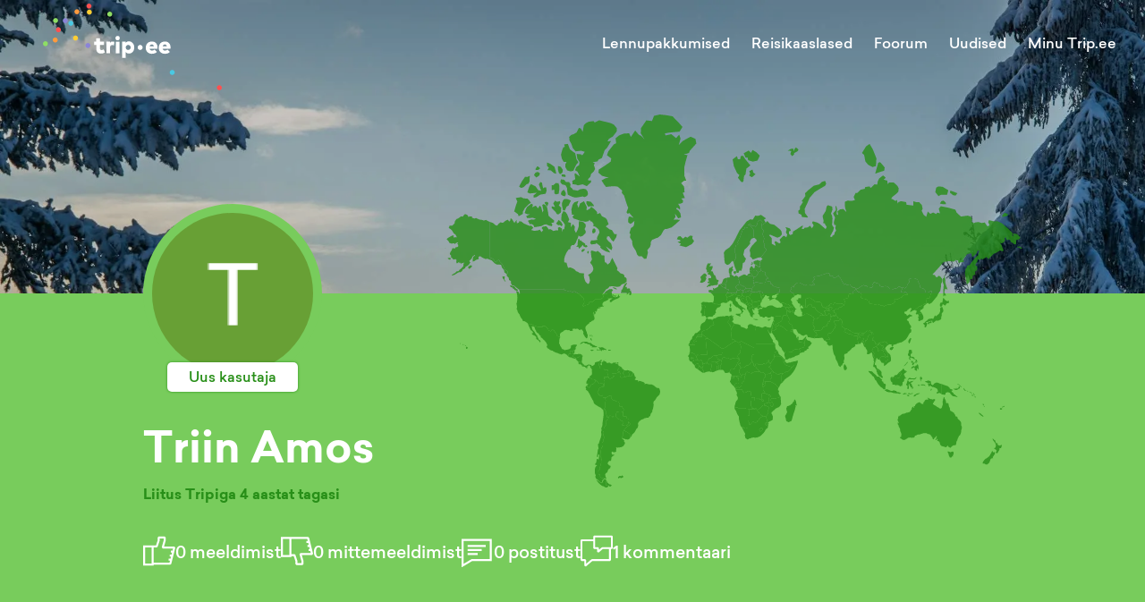

--- FILE ---
content_type: text/css; charset=UTF-8
request_url: https://trip.ee/_next/static/css/fcea69ab72d3a7aa.css
body_size: 6612
content:
@font-face{font-family:Sailec;src:url(/fonts/Regular.eot);src:url(/fonts/Regular.eot?#iefix) format("embedded-opentype"),url(/fonts/Regular.woff2) format("woff2"),url(/fonts/Regular.woff) format("woff"),url(/fonts/Regular.ttf) format("truetype");font-weight:400;font-style:normal;font-display:swap}@font-face{font-family:Sailec;src:url(/fonts/Bold.eot);src:url(/fonts/Bold.eot?#iefix) format("embedded-opentype"),url(/fonts/Bold.woff2) format("woff2"),url(/fonts/Bold.woff) format("woff"),url(/fonts/Bold.ttf) format("truetype");font-weight:700;font-style:normal;font-display:swap}@font-face{font-family:Sailec;src:url(/fonts/RegularItalic.eot);src:url(/fonts/RegularItalic.eot?#iefix) format("embedded-opentype"),url(/fonts/RegularItalic.woff2) format("woff2"),url(/fonts/RegularItalic.woff) format("woff"),url(/fonts/RegularItalic.ttf) format("truetype");font-weight:700;font-style:italic;font-display:swap}@font-face{font-family:Sailec;src:url(/fonts/Medium.eot);src:url(/fonts/Medium.eot?#iefix) format("embedded-opentype"),url(/fonts/Medium.woff2) format("woff2"),url(/fonts/Medium.woff) format("woff"),url(/fonts/Medium.ttf) format("truetype");font-weight:500;font-style:normal;font-display:swap}*{box-sizing:border-box;-webkit-font-smoothing:antialiased;-moz-osx-font-smoothing:grayscale}html{scroll-behavior:auto}@-moz-document url-prefix(){html{scroll-behavior:auto}}body,html{padding:0;margin:0}body{font-family:Sailec,sans-serif}a{text-decoration:none}.keen-slider:not([data-keen-slider-disabled]){-webkit-touch-callout:none;-webkit-tap-highlight-color:transparent;align-content:flex-start;display:flex;overflow:hidden;position:relative;touch-action:pan-y;-webkit-user-select:none;-moz-user-select:none;user-select:none;-khtml-user-select:none;width:100%}.keen-slider:not([data-keen-slider-disabled]) .keen-slider__slide{min-height:100%;overflow:hidden;position:relative;width:100%}.keen-slider:not([data-keen-slider-disabled])[data-keen-slider-reverse]{flex-direction:row-reverse}.keen-slider:not([data-keen-slider-disabled])[data-keen-slider-v]{flex-wrap:wrap}:root{--toastify-color-light:#fff;--toastify-color-dark:#121212;--toastify-color-info:#3498db;--toastify-color-success:#07bc0c;--toastify-color-warning:#f1c40f;--toastify-color-error:#e74c3c;--toastify-color-transparent:hsla(0,0%,100%,.7);--toastify-icon-color-info:var(--toastify-color-info);--toastify-icon-color-success:var(--toastify-color-success);--toastify-icon-color-warning:var(--toastify-color-warning);--toastify-icon-color-error:var(--toastify-color-error);--toastify-toast-width:320px;--toastify-toast-background:#fff;--toastify-toast-min-height:64px;--toastify-toast-max-height:800px;--toastify-font-family:sans-serif;--toastify-z-index:9999;--toastify-text-color-light:#757575;--toastify-text-color-dark:#fff;--toastify-text-color-info:#fff;--toastify-text-color-success:#fff;--toastify-text-color-warning:#fff;--toastify-text-color-error:#fff;--toastify-spinner-color:#616161;--toastify-spinner-color-empty-area:#e0e0e0;--toastify-color-progress-light:linear-gradient(90deg,#4cd964,#5ac8fa,#007aff,#34aadc,#5856d6,#ff2d55);--toastify-color-progress-dark:#bb86fc;--toastify-color-progress-info:var(--toastify-color-info);--toastify-color-progress-success:var(--toastify-color-success);--toastify-color-progress-warning:var(--toastify-color-warning);--toastify-color-progress-error:var(--toastify-color-error)}.Toastify__toast-container{z-index:var(--toastify-z-index);-webkit-transform:translate3d(0,0,var(--toastify-z-index) px);position:fixed;padding:4px;width:var(--toastify-toast-width);box-sizing:border-box;color:#fff}.Toastify__toast-container--top-left{top:1em;left:1em}.Toastify__toast-container--top-center{top:1em;left:50%;transform:translateX(-50%)}.Toastify__toast-container--top-right{top:1em;right:1em}.Toastify__toast-container--bottom-left{bottom:1em;left:1em}.Toastify__toast-container--bottom-center{bottom:1em;left:50%;transform:translateX(-50%)}.Toastify__toast-container--bottom-right{bottom:1em;right:1em}@media only screen and (max-width:480px){.Toastify__toast-container{width:100vw;padding:0;left:0;margin:0}.Toastify__toast-container--top-center,.Toastify__toast-container--top-left,.Toastify__toast-container--top-right{top:0;transform:translateX(0)}.Toastify__toast-container--bottom-center,.Toastify__toast-container--bottom-left,.Toastify__toast-container--bottom-right{bottom:0;transform:translateX(0)}.Toastify__toast-container--rtl{right:0;left:auto}}.Toastify__toast{position:relative;min-height:var(--toastify-toast-min-height);box-sizing:border-box;margin-bottom:1rem;padding:8px;border-radius:4px;box-shadow:0 1px 10px 0 rgba(0,0,0,.1),0 2px 15px 0 rgba(0,0,0,.05);display:flex;justify-content:space-between;max-height:var(--toastify-toast-max-height);overflow:hidden;font-family:var(--toastify-font-family);cursor:pointer;direction:ltr}.Toastify__toast--rtl{direction:rtl}.Toastify__toast-body{margin:auto 0;flex:1 1 auto;padding:6px;display:flex;align-items:center}.Toastify__toast-body>div:last-child{flex:1}.Toastify__toast-icon{margin-inline-end:10px;width:20px;flex-shrink:0;display:flex}.Toastify--animate{animation-fill-mode:both;animation-duration:.7s}.Toastify--animate-icon{animation-fill-mode:both;animation-duration:.3s}@media only screen and (max-width:480px){.Toastify__toast{margin-bottom:0;border-radius:0}}.Toastify__toast-theme--dark{background:var(--toastify-color-dark);color:var(--toastify-text-color-dark)}.Toastify__toast-theme--colored.Toastify__toast--default,.Toastify__toast-theme--light{background:var(--toastify-color-light);color:var(--toastify-text-color-light)}.Toastify__toast-theme--colored.Toastify__toast--info{color:var(--toastify-text-color-info);background:var(--toastify-color-info)}.Toastify__toast-theme--colored.Toastify__toast--success{color:var(--toastify-text-color-success);background:var(--toastify-color-success)}.Toastify__toast-theme--colored.Toastify__toast--warning{color:var(--toastify-text-color-warning);background:var(--toastify-color-warning)}.Toastify__toast-theme--colored.Toastify__toast--error{color:var(--toastify-text-color-error);background:var(--toastify-color-error)}.Toastify__progress-bar-theme--light{background:var(--toastify-color-progress-light)}.Toastify__progress-bar-theme--dark{background:var(--toastify-color-progress-dark)}.Toastify__progress-bar--info{background:var(--toastify-color-progress-info)}.Toastify__progress-bar--success{background:var(--toastify-color-progress-success)}.Toastify__progress-bar--warning{background:var(--toastify-color-progress-warning)}.Toastify__progress-bar--error{background:var(--toastify-color-progress-error)}.Toastify__progress-bar-theme--colored.Toastify__progress-bar--error,.Toastify__progress-bar-theme--colored.Toastify__progress-bar--info,.Toastify__progress-bar-theme--colored.Toastify__progress-bar--success,.Toastify__progress-bar-theme--colored.Toastify__progress-bar--warning{background:var(--toastify-color-transparent)}.Toastify__close-button{color:#fff;background:transparent;outline:none;border:none;padding:0;cursor:pointer;opacity:.7;transition:.3s ease;align-self:flex-start}.Toastify__close-button--light{color:#000;opacity:.3}.Toastify__close-button>svg{fill:currentColor;height:16px;width:14px}.Toastify__close-button:focus,.Toastify__close-button:hover{opacity:1}@keyframes Toastify__trackProgress{0%{transform:scaleX(1)}to{transform:scaleX(0)}}.Toastify__progress-bar{position:absolute;bottom:0;left:0;width:100%;height:5px;z-index:var(--toastify-z-index);opacity:.7;transform-origin:left}.Toastify__progress-bar--animated{animation:Toastify__trackProgress linear 1 forwards}.Toastify__progress-bar--controlled{transition:transform .2s}.Toastify__progress-bar--rtl{right:0;left:auto;transform-origin:right}.Toastify__spinner{width:20px;height:20px;box-sizing:border-box;border-radius:100%;border:2px solid;border-right:2px solid var(--toastify-spinner-color);animation:Toastify__spin .65s linear infinite}@keyframes Toastify__bounceInRight{0%,60%,75%,90%,to{animation-timing-function:cubic-bezier(.215,.61,.355,1)}0%{opacity:0;transform:translate3d(3000px,0,0)}60%{opacity:1;transform:translate3d(-25px,0,0)}75%{transform:translate3d(10px,0,0)}90%{transform:translate3d(-5px,0,0)}to{transform:none}}@keyframes Toastify__bounceOutRight{20%{opacity:1;transform:translate3d(-20px,0,0)}to{opacity:0;transform:translate3d(2000px,0,0)}}@keyframes Toastify__bounceInLeft{0%,60%,75%,90%,to{animation-timing-function:cubic-bezier(.215,.61,.355,1)}0%{opacity:0;transform:translate3d(-3000px,0,0)}60%{opacity:1;transform:translate3d(25px,0,0)}75%{transform:translate3d(-10px,0,0)}90%{transform:translate3d(5px,0,0)}to{transform:none}}@keyframes Toastify__bounceOutLeft{20%{opacity:1;transform:translate3d(20px,0,0)}to{opacity:0;transform:translate3d(-2000px,0,0)}}@keyframes Toastify__bounceInUp{0%,60%,75%,90%,to{animation-timing-function:cubic-bezier(.215,.61,.355,1)}0%{opacity:0;transform:translate3d(0,3000px,0)}60%{opacity:1;transform:translate3d(0,-20px,0)}75%{transform:translate3d(0,10px,0)}90%{transform:translate3d(0,-5px,0)}to{transform:translateZ(0)}}@keyframes Toastify__bounceOutUp{20%{transform:translate3d(0,-10px,0)}40%,45%{opacity:1;transform:translate3d(0,20px,0)}to{opacity:0;transform:translate3d(0,-2000px,0)}}@keyframes Toastify__bounceInDown{0%,60%,75%,90%,to{animation-timing-function:cubic-bezier(.215,.61,.355,1)}0%{opacity:0;transform:translate3d(0,-3000px,0)}60%{opacity:1;transform:translate3d(0,25px,0)}75%{transform:translate3d(0,-10px,0)}90%{transform:translate3d(0,5px,0)}to{transform:none}}@keyframes Toastify__bounceOutDown{20%{transform:translate3d(0,10px,0)}40%,45%{opacity:1;transform:translate3d(0,-20px,0)}to{opacity:0;transform:translate3d(0,2000px,0)}}.Toastify__bounce-enter--bottom-left,.Toastify__bounce-enter--top-left{animation-name:Toastify__bounceInLeft}.Toastify__bounce-enter--bottom-right,.Toastify__bounce-enter--top-right{animation-name:Toastify__bounceInRight}.Toastify__bounce-enter--top-center{animation-name:Toastify__bounceInDown}.Toastify__bounce-enter--bottom-center{animation-name:Toastify__bounceInUp}.Toastify__bounce-exit--bottom-left,.Toastify__bounce-exit--top-left{animation-name:Toastify__bounceOutLeft}.Toastify__bounce-exit--bottom-right,.Toastify__bounce-exit--top-right{animation-name:Toastify__bounceOutRight}.Toastify__bounce-exit--top-center{animation-name:Toastify__bounceOutUp}.Toastify__bounce-exit--bottom-center{animation-name:Toastify__bounceOutDown}@keyframes Toastify__zoomIn{0%{opacity:0;transform:scale3d(.3,.3,.3)}50%{opacity:1}}@keyframes Toastify__zoomOut{0%{opacity:1}50%{opacity:0;transform:scale3d(.3,.3,.3)}to{opacity:0}}.Toastify__zoom-enter{animation-name:Toastify__zoomIn}.Toastify__zoom-exit{animation-name:Toastify__zoomOut}@keyframes Toastify__flipIn{0%{transform:perspective(400px) rotateX(90deg);animation-timing-function:ease-in;opacity:0}40%{transform:perspective(400px) rotateX(-20deg);animation-timing-function:ease-in}60%{transform:perspective(400px) rotateX(10deg);opacity:1}80%{transform:perspective(400px) rotateX(-5deg)}to{transform:perspective(400px)}}@keyframes Toastify__flipOut{0%{transform:perspective(400px)}30%{transform:perspective(400px) rotateX(-20deg);opacity:1}to{transform:perspective(400px) rotateX(90deg);opacity:0}}.Toastify__flip-enter{animation-name:Toastify__flipIn}.Toastify__flip-exit{animation-name:Toastify__flipOut}@keyframes Toastify__slideInRight{0%{transform:translate3d(110%,0,0);visibility:visible}to{transform:translateZ(0)}}@keyframes Toastify__slideInLeft{0%{transform:translate3d(-110%,0,0);visibility:visible}to{transform:translateZ(0)}}@keyframes Toastify__slideInUp{0%{transform:translate3d(0,110%,0);visibility:visible}to{transform:translateZ(0)}}@keyframes Toastify__slideInDown{0%{transform:translate3d(0,-110%,0);visibility:visible}to{transform:translateZ(0)}}@keyframes Toastify__slideOutRight{0%{transform:translateZ(0)}to{visibility:hidden;transform:translate3d(110%,0,0)}}@keyframes Toastify__slideOutLeft{0%{transform:translateZ(0)}to{visibility:hidden;transform:translate3d(-110%,0,0)}}@keyframes Toastify__slideOutDown{0%{transform:translateZ(0)}to{visibility:hidden;transform:translate3d(0,500px,0)}}@keyframes Toastify__slideOutUp{0%{transform:translateZ(0)}to{visibility:hidden;transform:translate3d(0,-500px,0)}}.Toastify__slide-enter--bottom-left,.Toastify__slide-enter--top-left{animation-name:Toastify__slideInLeft}.Toastify__slide-enter--bottom-right,.Toastify__slide-enter--top-right{animation-name:Toastify__slideInRight}.Toastify__slide-enter--top-center{animation-name:Toastify__slideInDown}.Toastify__slide-enter--bottom-center{animation-name:Toastify__slideInUp}.Toastify__slide-exit--bottom-left,.Toastify__slide-exit--top-left{animation-name:Toastify__slideOutLeft}.Toastify__slide-exit--bottom-right,.Toastify__slide-exit--top-right{animation-name:Toastify__slideOutRight}.Toastify__slide-exit--top-center{animation-name:Toastify__slideOutUp}.Toastify__slide-exit--bottom-center{animation-name:Toastify__slideOutDown}@keyframes Toastify__spin{0%{transform:rotate(0deg)}to{transform:rotate(1turn)}}.leaflet-image-layer,.leaflet-layer,.leaflet-marker-icon,.leaflet-marker-shadow,.leaflet-pane,.leaflet-pane>canvas,.leaflet-pane>svg,.leaflet-tile,.leaflet-tile-container,.leaflet-zoom-box{position:absolute;left:0;top:0}.leaflet-container{overflow:hidden;height:100%;width:100%}.leaflet-marker-icon,.leaflet-marker-shadow,.leaflet-tile{-webkit-user-select:none;-moz-user-select:none;user-select:none;-webkit-user-drag:none}.leaflet-tile::-moz-selection{background:transparent}.leaflet-tile::selection{background:transparent}.leaflet-safari .leaflet-tile{image-rendering:-webkit-optimize-contrast}.leaflet-safari .leaflet-tile-container{width:1600px;height:1600px;-webkit-transform-origin:0 0}.leaflet-marker-icon,.leaflet-marker-shadow{display:block}.leaflet-container .leaflet-overlay-pane svg{max-width:none!important;max-height:none!important}.leaflet-container .leaflet-marker-pane img,.leaflet-container .leaflet-shadow-pane img,.leaflet-container .leaflet-tile,.leaflet-container .leaflet-tile-pane img,.leaflet-container img.leaflet-image-layer{max-width:none!important;max-height:none!important;width:auto;padding:0}.leaflet-container.leaflet-touch-zoom{touch-action:pan-x pan-y}.leaflet-container.leaflet-touch-drag{touch-action:none;touch-action:pinch-zoom}.leaflet-container.leaflet-touch-drag.leaflet-touch-zoom{touch-action:none}.leaflet-container{-webkit-tap-highlight-color:rgba(0,0,0,0)}.leaflet-container a{-webkit-tap-highlight-color:rgba(51,181,229,.4)}.leaflet-tile{filter:inherit;visibility:hidden}.leaflet-tile-loaded{visibility:inherit}.leaflet-zoom-box{width:0;height:0;box-sizing:border-box;z-index:800}.leaflet-overlay-pane svg{-moz-user-select:none}.leaflet-pane{z-index:400}.leaflet-tile-pane{z-index:200}.leaflet-overlay-pane{z-index:400}.leaflet-shadow-pane{z-index:500}.leaflet-marker-pane{z-index:600}.leaflet-tooltip-pane{z-index:650}.leaflet-popup-pane{z-index:700}.leaflet-map-pane canvas{z-index:100}.leaflet-map-pane svg{z-index:200}.leaflet-vml-shape{width:1px;height:1px}.lvml{behavior:url(#default#VML);display:inline-block;position:absolute}.leaflet-control{position:relative;z-index:800;pointer-events:visiblePainted;pointer-events:auto}.leaflet-bottom,.leaflet-top{position:absolute;z-index:1000;pointer-events:none}.leaflet-top{top:0}.leaflet-right{right:0}.leaflet-bottom{bottom:0}.leaflet-left{left:0}.leaflet-control{float:left;clear:both}.leaflet-right .leaflet-control{float:right}.leaflet-top .leaflet-control{margin-top:10px}.leaflet-bottom .leaflet-control{margin-bottom:10px}.leaflet-left .leaflet-control{margin-left:10px}.leaflet-right .leaflet-control{margin-right:10px}.leaflet-fade-anim .leaflet-popup{opacity:0;transition:opacity .2s linear}.leaflet-fade-anim .leaflet-map-pane .leaflet-popup{opacity:1}.leaflet-zoom-animated{transform-origin:0 0}svg.leaflet-zoom-animated{will-change:transform}.leaflet-zoom-anim .leaflet-zoom-animated{transition:transform .25s cubic-bezier(0,0,.25,1)}.leaflet-pan-anim .leaflet-tile,.leaflet-zoom-anim .leaflet-tile{transition:none}.leaflet-zoom-anim .leaflet-zoom-hide{visibility:hidden}.leaflet-interactive{cursor:pointer}.leaflet-grab{cursor:grab}.leaflet-crosshair,.leaflet-crosshair .leaflet-interactive{cursor:crosshair}.leaflet-control,.leaflet-popup-pane{cursor:auto}.leaflet-dragging .leaflet-grab,.leaflet-dragging .leaflet-grab .leaflet-interactive,.leaflet-dragging .leaflet-marker-draggable{cursor:move;cursor:grabbing}.leaflet-image-layer,.leaflet-marker-icon,.leaflet-marker-shadow,.leaflet-pane>svg path,.leaflet-tile-container{pointer-events:none}.leaflet-image-layer.leaflet-interactive,.leaflet-marker-icon.leaflet-interactive,.leaflet-pane>svg path.leaflet-interactive,svg.leaflet-image-layer.leaflet-interactive path{pointer-events:visiblePainted;pointer-events:auto}.leaflet-container{background:#ddd;outline-offset:1px}.leaflet-container a{color:#0078a8}.leaflet-zoom-box{border:2px dotted #38f;background:hsla(0,0%,100%,.5)}.leaflet-container{font-family:Helvetica Neue,Arial,Helvetica,sans-serif;font-size:12px;font-size:.75rem;line-height:1.5}.leaflet-bar{box-shadow:0 1px 5px rgba(0,0,0,.65);border-radius:4px}.leaflet-bar a{background-color:#fff;border-bottom:1px solid #ccc;width:26px;height:26px;line-height:26px;display:block;text-align:center;text-decoration:none;color:#000}.leaflet-bar a,.leaflet-control-layers-toggle{background-position:50% 50%;background-repeat:no-repeat;display:block}.leaflet-bar a:focus,.leaflet-bar a:hover{background-color:#f4f4f4}.leaflet-bar a:first-child{border-top-left-radius:4px;border-top-right-radius:4px}.leaflet-bar a:last-child{border-bottom-left-radius:4px;border-bottom-right-radius:4px;border-bottom:none}.leaflet-bar a.leaflet-disabled{cursor:default;background-color:#f4f4f4;color:#bbb}.leaflet-touch .leaflet-bar a{width:30px;height:30px;line-height:30px}.leaflet-touch .leaflet-bar a:first-child{border-top-left-radius:2px;border-top-right-radius:2px}.leaflet-touch .leaflet-bar a:last-child{border-bottom-left-radius:2px;border-bottom-right-radius:2px}.leaflet-control-zoom-in,.leaflet-control-zoom-out{font:700 18px Lucida Console,Monaco,monospace;text-indent:1px}.leaflet-touch .leaflet-control-zoom-in,.leaflet-touch .leaflet-control-zoom-out{font-size:22px}.leaflet-control-layers{box-shadow:0 1px 5px rgba(0,0,0,.4);background:#fff;border-radius:5px}.leaflet-control-layers-toggle{background-image:url(/images/layers.png);width:36px;height:36px}.leaflet-retina .leaflet-control-layers-toggle{background-image:url(/images/layers-2x.png);background-size:26px 26px}.leaflet-touch .leaflet-control-layers-toggle{width:44px;height:44px}.leaflet-control-layers .leaflet-control-layers-list,.leaflet-control-layers-expanded .leaflet-control-layers-toggle{display:none}.leaflet-control-layers-expanded .leaflet-control-layers-list{display:block;position:relative}.leaflet-control-layers-expanded{padding:6px 10px 6px 6px;color:#333;background:#fff}.leaflet-control-layers-scrollbar{overflow-y:scroll;overflow-x:hidden;padding-right:5px}.leaflet-control-layers-selector{margin-top:2px;position:relative;top:1px}.leaflet-control-layers label{display:block;font-size:13px;font-size:1.08333em}.leaflet-control-layers-separator{height:0;border-top:1px solid #ddd;margin:5px -10px 5px -6px}.leaflet-default-icon-path{background-image:url(/images/marker-icon.png)}.leaflet-container .leaflet-control-attribution{background:#fff;background:hsla(0,0%,100%,.8);margin:0}.leaflet-control-attribution,.leaflet-control-scale-line{padding:0 5px;color:#333;line-height:1.4}.leaflet-control-attribution a{text-decoration:none}.leaflet-control-attribution a:focus,.leaflet-control-attribution a:hover{text-decoration:underline}.leaflet-control-attribution svg{display:inline!important}.leaflet-left .leaflet-control-scale{margin-left:5px}.leaflet-bottom .leaflet-control-scale{margin-bottom:5px}.leaflet-control-scale-line{border:2px solid #777;border-top:none;line-height:1.1;padding:2px 5px 1px;white-space:nowrap;overflow:hidden;box-sizing:border-box;background:#fff;background:hsla(0,0%,100%,.5)}.leaflet-control-scale-line:not(:first-child){border-top:2px solid #777;border-bottom:none;margin-top:-2px}.leaflet-control-scale-line:not(:first-child):not(:last-child){border-bottom:2px solid #777}.leaflet-touch .leaflet-bar,.leaflet-touch .leaflet-control-attribution,.leaflet-touch .leaflet-control-layers{box-shadow:none}.leaflet-touch .leaflet-bar,.leaflet-touch .leaflet-control-layers{border:2px solid rgba(0,0,0,.2);background-clip:padding-box}.leaflet-popup{position:absolute;text-align:center;margin-bottom:20px}.leaflet-popup-content-wrapper{padding:1px;text-align:left;border-radius:12px}.leaflet-popup-content{margin:13px 24px 13px 20px;line-height:1.3;font-size:13px;font-size:1.08333em;min-height:1px}.leaflet-popup-content p{margin:1.3em 0}.leaflet-popup-tip-container{width:40px;height:20px;position:absolute;left:50%;margin-top:-1px;margin-left:-20px;overflow:hidden;pointer-events:none}.leaflet-popup-tip{width:17px;height:17px;padding:1px;margin:-10px auto 0;pointer-events:auto;transform:rotate(45deg)}.leaflet-popup-content-wrapper,.leaflet-popup-tip{background:#fff;color:#333;box-shadow:0 3px 14px rgba(0,0,0,.4)}.leaflet-container a.leaflet-popup-close-button{position:absolute;top:0;right:0;border:none;text-align:center;width:24px;height:24px;font:16px/24px Tahoma,Verdana,sans-serif;color:#757575;text-decoration:none;background:transparent}.leaflet-container a.leaflet-popup-close-button:focus,.leaflet-container a.leaflet-popup-close-button:hover{color:#585858}.leaflet-popup-scrolled{overflow:auto;border-bottom:1px solid #ddd;border-top:1px solid #ddd}.leaflet-oldie .leaflet-popup-content-wrapper{-ms-zoom:1}.leaflet-oldie .leaflet-popup-tip{width:24px;margin:0 auto;-ms-filter:"progid:DXImageTransform.Microsoft.Matrix(M11=0.70710678, M12=0.70710678, M21=-0.70710678, M22=0.70710678)";filter:progid:DXImageTransform.Microsoft.Matrix(M11=0.70710678,M12=0.70710678,M21=-0.70710678,M22=0.70710678)}.leaflet-oldie .leaflet-control-layers,.leaflet-oldie .leaflet-control-zoom,.leaflet-oldie .leaflet-popup-content-wrapper,.leaflet-oldie .leaflet-popup-tip{border:1px solid #999}.leaflet-div-icon{background:#fff;border:1px solid #666}.leaflet-tooltip{position:absolute;padding:6px;background-color:#fff;border:1px solid #fff;border-radius:3px;color:#222;white-space:nowrap;-webkit-user-select:none;-moz-user-select:none;user-select:none;pointer-events:none;box-shadow:0 1px 3px rgba(0,0,0,.4)}.leaflet-tooltip.leaflet-interactive{cursor:pointer;pointer-events:auto}.leaflet-tooltip-bottom:before,.leaflet-tooltip-left:before,.leaflet-tooltip-right:before,.leaflet-tooltip-top:before{position:absolute;pointer-events:none;border:6px solid transparent;background:transparent;content:""}.leaflet-tooltip-bottom{margin-top:6px}.leaflet-tooltip-top{margin-top:-6px}.leaflet-tooltip-bottom:before,.leaflet-tooltip-top:before{left:50%;margin-left:-6px}.leaflet-tooltip-top:before{bottom:0;margin-bottom:-12px;border-top-color:#fff}.leaflet-tooltip-bottom:before{top:0;margin-top:-12px;margin-left:-6px;border-bottom-color:#fff}.leaflet-tooltip-left{margin-left:-6px}.leaflet-tooltip-right{margin-left:6px}.leaflet-tooltip-left:before,.leaflet-tooltip-right:before{top:50%;margin-top:-6px}.leaflet-tooltip-left:before{right:0;margin-right:-12px;border-left-color:#fff}.leaflet-tooltip-right:before{left:0;margin-left:-12px;border-right-color:#fff}@media print{.leaflet-control{-webkit-print-color-adjust:exact;print-color-adjust:exact}}.UserAvatar_UserAvatar__7_6a9{position:relative;height:100%;width:100%}.UserAvatar_UserAvatar__7_6a9 .UserAvatar_Image__1kCym{border-radius:50%;height:100%;background:#fff}.UserAvatar_UserAvatar__7_6a9 .UserAvatar_ArcRank__qErgh{position:absolute;top:0;right:0;bottom:0;left:0}.UserAvatar_UserAvatar__7_6a9 .UserAvatar_ArcRank__qErgh svg{stroke:#4ac9e3;width:100%;height:100%}.UserAvatar_UserAvatar__7_6a9 .UserAvatar_ArcRest__orhFr{position:absolute;top:0;right:0;bottom:0;left:0}.UserAvatar_UserAvatar__7_6a9 .UserAvatar_ArcRest__orhFr svg{stroke:#d1d4d6;width:100%;height:100%}.UserNavBarMenu_UserNavBarMenu__5fHyd{position:relative;cursor:pointer;z-index:3}.UserNavBarMenu_UserNavBarMenu__5fHyd .UserNavBarMenu_LinkTitle__JqvzG{color:#fff;font-weight:500;cursor:pointer}.UserNavBarMenu_UserNavBarMenu__5fHyd .UserNavBarMenu_UserAvatar__w3Ppu{width:40px;height:40px;position:relative;cursor:pointer}.UserNavBarMenu_UserNavBarMenu__5fHyd .UserNavBarMenu_UserAvatar__w3Ppu .UserNavBarMenu_UnreadMessageCount__gtnKw{position:absolute;right:-6px;top:-6px;border-radius:50%;color:#fff;background:#ff5050;display:flex;justify-content:center;align-items:center;font-size:.7rem;width:18px;height:18px}.UserNavBarMenu_UserNavBarMenu__5fHyd:hover .UserNavBarMenu_LinkTitle__JqvzG{color:#d1d4d6}.UserNavBarMenu_UserNavBarMenu__5fHyd .UserNavBarMenu_Menu__ICWhH{width:180px;position:absolute;right:0;top:40px;display:none;z-index:1}.UserNavBarMenu_UserNavBarMenu__5fHyd .UserNavBarMenu_Menu__ICWhH .UserNavBarMenu_ArrowWrapper__0GGxU{display:flex;justify-content:flex-end;padding-right:24px}.UserNavBarMenu_UserNavBarMenu__5fHyd .UserNavBarMenu_Menu__ICWhH .UserNavBarMenu_ArrowWrapper__0GGxU .UserNavBarMenu_Arrow___ee1D{width:0;height:0;border-left:6px solid transparent;border-right:6px solid transparent;border-bottom:6px solid #8edd65}.UserNavBarMenu_UserNavBarMenu__5fHyd .UserNavBarMenu_Menu__ICWhH .UserNavBarMenu_Links__kmpZG{border-radius:3px;background:#8edd65;padding:8px 0}.UserNavBarMenu_UserNavBarMenu__5fHyd .UserNavBarMenu_Menu__ICWhH .UserNavBarMenu_Links__kmpZG .UserNavBarMenu_LinkWrapper__EQHlN{padding:12px 24px;display:flex;align-items:center;cursor:pointer}.UserNavBarMenu_UserNavBarMenu__5fHyd .UserNavBarMenu_Menu__ICWhH .UserNavBarMenu_Links__kmpZG .UserNavBarMenu_LinkWrapper__EQHlN .UserNavBarMenu_Link__X91mA{color:#fff;font-weight:500;display:flex;justify-content:center;align-items:center}.UserNavBarMenu_UserNavBarMenu__5fHyd .UserNavBarMenu_Menu__ICWhH .UserNavBarMenu_Links__kmpZG .UserNavBarMenu_LinkWrapper__EQHlN .UserNavBarMenu_Link__X91mA span{border-radius:50%;color:#fff;background:#ff5050;display:inline-block;justify-content:center;align-items:center;font-size:.7rem;width:18px;height:18px;text-align:center;margin-left:8px}.UserNavBarMenu_UserNavBarMenu__5fHyd .UserNavBarMenu_Menu__ICWhH .UserNavBarMenu_Links__kmpZG .UserNavBarMenu_LinkWrapper__EQHlN:hover{background:#5bba3b}.UserNavBarMenu_UserNavBarMenu__5fHyd .UserNavBarMenu_Menu__ICWhH.UserNavBarMenu_Open__daWA3{display:block}.UserNavBarMenu_UserNavBarMenu__5fHyd .UserNavBarMenu_Menu__ICWhH.UserNavBarMenu_WithAvatar__ShAQd{top:48px}.UserNavBarMenu_UserNavBarMenu__5fHyd.UserNavBarMenu_Dark__9yiEK .UserNavBarMenu_LinkTitle__JqvzG{color:#607684}.UserNavBarMenu_UserNavBarMenu__5fHyd.UserNavBarMenu_Dark__9yiEK:hover .UserNavBarMenu_LinkTitle__JqvzG{color:#303436}.UserNavBarMenu_UserNavBarMenu__5fHyd.UserNavBarMenu_Sticky__WBg2O .UserNavBarMenu_UserAvatar__w3Ppu{width:36px;height:36px}.Navbar_Navbar__PY_Ge{display:flex;position:relative;justify-content:space-between;height:48px;align-items:center}.Navbar_Navbar__PY_Ge .Navbar_Logo__z4EST{margin-top:16px;margin-left:16px}@media(max-width:600px){.Navbar_Navbar__PY_Ge .Navbar_Logo__z4EST{margin-left:0}.Navbar_Navbar__PY_Ge .Navbar_Logo__z4EST svg{width:150px}}.Navbar_Navbar__PY_Ge .Navbar_Logo__z4EST a{display:block}.Navbar_Navbar__PY_Ge .Navbar_Links__Jo78T{display:flex;justify-content:center;font-family:Sailec,sans-serif}@media(max-width:1024px){.Navbar_Navbar__PY_Ge .Navbar_Links__Jo78T{display:none}}.Navbar_Navbar__PY_Ge .Navbar_Links__Jo78T a{padding:12px;color:#fff;font-weight:500;font-size:1rem;line-height:1.5rem;cursor:pointer}.Navbar_Navbar__PY_Ge .Navbar_Links__Jo78T a:hover{color:#d1d4d6}.Navbar_Navbar__PY_Ge .Navbar_Links__Jo78T .Navbar_ActiveLink__cnlre{color:#d1d4d6;font-weight:600}.Navbar_Navbar__PY_Ge .Navbar_Links__Jo78T .Navbar_AuthLinks__48vD5,.Navbar_Navbar__PY_Ge .Navbar_Links__Jo78T .Navbar_DefaultLinks__Z3lVF{display:flex;flex-direction:column;align-items:center}.Navbar_Navbar__PY_Ge .Navbar_Links__Jo78T.Navbar_LinksMobile__AnGx_{display:none}@media(max-width:1024px){.Navbar_Navbar__PY_Ge .Navbar_Links__Jo78T.Navbar_LinksMobile__AnGx_{display:flex;flex-direction:column;align-items:center;margin-top:32px;justify-content:space-between;height:100%;margin-bottom:24px}.Navbar_Navbar__PY_Ge .Navbar_Links__Jo78T.Navbar_LinksMobile__AnGx_ a{font-size:1.25rem}}.Navbar_Navbar__PY_Ge .Navbar_Links__Jo78T.Navbar_LinksMobile__AnGx_ .Navbar_MobileLink__S1Lgl{padding:12px;cursor:pointer}.Navbar_Navbar__PY_Ge .Navbar_Links__Jo78T.Navbar_LinksMobile__AnGx_ .Navbar_MobileLink__S1Lgl .Navbar_LinkTitle__4NSC5{color:#fff;font-weight:500;font-size:1.25rem;line-height:1.5rem;display:flex}.Navbar_Navbar__PY_Ge .Navbar_Links__Jo78T.Navbar_LinksMobile__AnGx_ .Navbar_MobileLink__S1Lgl span{border-radius:50%;color:#fff;background:#ff5050;justify-content:center;align-items:center;font-size:.7rem;width:22px;height:22px;text-align:center;margin-left:8px}.Navbar_Navbar__PY_Ge .Navbar_UserAvatar__sD2RP{margin-left:12px;display:flex;align-items:center;position:relative}.Navbar_Navbar__PY_Ge .Navbar_MenuIcon__PfZsY{display:none;cursor:pointer;align-items:center}@media(max-width:1024px){.Navbar_Navbar__PY_Ge .Navbar_MenuIcon__PfZsY{display:flex}}.Navbar_Navbar__PY_Ge .Navbar_MenuIcon__PfZsY .Navbar_Hamburger__MPKSe svg{width:32px;height:32px;fill:#fff}.Navbar_Navbar__PY_Ge .Navbar_MenuIcon__PfZsY .Navbar_UserIcon__LJETm{width:40px;height:40px}@media(max-width:600px){.Navbar_Navbar__PY_Ge .Navbar_MenuIcon__PfZsY .Navbar_UserIcon__LJETm{width:36px;height:36px}}.Navbar_Navbar__PY_Ge .Navbar_MenuIcon__PfZsY .Navbar_UserIcon__LJETm .Navbar_UnreadMessageCount__bS2x6{position:absolute;right:-2px;top:-2px;border-radius:50%;color:#fff;background:#ff5050;display:flex;justify-content:center;align-items:center;font-size:.7rem;width:15px;height:15px}.Navbar_Navbar__PY_Ge .Navbar_MenuContainer__P3teZ{position:relative;display:flex;flex-direction:column;padding:32px;height:100%}.Navbar_Navbar__PY_Ge .Navbar_MobileMenu__CNdSj{background:#8edd65;bottom:0;left:0;position:fixed;right:0;top:0;z-index:10000;overflow-y:scroll}.Navbar_Navbar__PY_Ge .Navbar_MobileMenu__CNdSj .Navbar_CloseIcon__W_ChJ{display:flex;justify-content:flex-end}.Navbar_Navbar__PY_Ge .Navbar_MobileMenu__CNdSj .Navbar_CloseIcon__W_ChJ svg{width:32px;height:32px;fill:#fff;cursor:pointer}.Navbar_Navbar__PY_Ge.Navbar_Dark__VXMGJ .Navbar_Links__Jo78T a{color:#607684}.Navbar_Navbar__PY_Ge.Navbar_Dark__VXMGJ .Navbar_Links__Jo78T a:hover{color:#545a5f}.Navbar_Navbar__PY_Ge.Navbar_Dark__VXMGJ .Navbar_Links__Jo78T .Navbar_ActiveLink__cnlre{color:#303436;font-weight:600}.Navbar_Navbar__PY_Ge.Navbar_Dark__VXMGJ .Navbar_Links__Jo78T.Navbar_LinksMobile__AnGx_ .Navbar_ActiveLink__cnlre,.Navbar_Navbar__PY_Ge.Navbar_Dark__VXMGJ .Navbar_Links__Jo78T.Navbar_LinksMobile__AnGx_ a{color:#fff}.Navbar_Navbar__PY_Ge.Navbar_Dark__VXMGJ .Navbar_MenuIcon__PfZsY svg{fill:#607684}.Navbar_Navbar__PY_Ge.Navbar_Sticky__UHa9D{position:fixed;top:0;left:0;width:100%;z-index:4;background:#fff;box-shadow:0 5px 15px 0 #d1d4d6;display:flex;justify-content:center}.Navbar_Navbar__PY_Ge.Navbar_Sticky__UHa9D .Navbar_StickyInnerContainer__tiwwm{width:100%;max-width:1280px;padding:0 32px;display:flex;justify-content:space-between;height:48px}.Navbar_Navbar__PY_Ge.Navbar_Sticky__UHa9D .Navbar_StickyInnerContainer__tiwwm .Navbar_Logo__z4EST{margin-top:11px}.Navbar_Navbar__PY_Ge.Navbar_Sticky__UHa9D .Navbar_StickyInnerContainer__tiwwm .Navbar_Logo__z4EST svg{width:90px;fill:#545a5f}.Navbar_Navbar__PY_Ge.Navbar_Sticky__UHa9D .Navbar_StickyInnerContainer__tiwwm .Navbar_Links__Jo78T{align-items:center}.Navbar_Navbar__PY_Ge.Navbar_Sticky__UHa9D .Navbar_StickyInnerContainer__tiwwm .Navbar_Links__Jo78T a{color:#607684}.Navbar_Navbar__PY_Ge.Navbar_Sticky__UHa9D .Navbar_StickyInnerContainer__tiwwm .Navbar_Links__Jo78T a:hover{color:#545a5f}.Navbar_Navbar__PY_Ge.Navbar_Sticky__UHa9D .Navbar_StickyInnerContainer__tiwwm .Navbar_Links__Jo78T .Navbar_ActiveLink__cnlre{color:#545a5f;font-weight:600}.Navbar_Navbar__PY_Ge.Navbar_Sticky__UHa9D .Navbar_StickyInnerContainer__tiwwm .Navbar_MenuIcon__PfZsY .Navbar_UserIcon__LJETm{width:36px;height:36px}.Navbar_Navbar__PY_Ge.Navbar_Sticky__UHa9D .Navbar_StickyInnerContainer__tiwwm .Navbar_MenuIcon__PfZsY .Navbar_Hamburger__MPKSe{display:flex}.Navbar_Navbar__PY_Ge.Navbar_Sticky__UHa9D .Navbar_StickyInnerContainer__tiwwm .Navbar_MenuIcon__PfZsY .Navbar_Hamburger__MPKSe svg{width:32px;height:32px;fill:#545a5f}@media(max-width:600px){.Navbar_Navbar__PY_Ge.Navbar_Sticky__UHa9D .Navbar_StickyInnerContainer__tiwwm{padding:0 20px}.Navbar_Navbar__PY_Ge.Navbar_Sticky__UHa9D .Navbar_StickyInnerContainer__tiwwm .Navbar_Logo__z4EST{margin-top:14px}.Navbar_Navbar__PY_Ge.Navbar_Sticky__UHa9D .Navbar_StickyInnerContainer__tiwwm .Navbar_Logo__z4EST svg{width:75px}.Navbar_Navbar__PY_Ge.Navbar_Sticky__UHa9D .Navbar_StickyInnerContainer__tiwwm .Navbar_MenuIcon__PfZsY .Navbar_UserIcon__LJETm{width:34px;height:34px}}.Footer_Footer__0JIWi{padding:80px 0;overflow:hidden;background-image:linear-gradient(rgba(0,0,0,.6),rgba(0,0,0,.6)),url(/images/footer_winter.webp);width:100%;background-repeat:no-repeat;background-size:cover;background-position:50% 90%}@media(max-width:768px){.Footer_Footer__0JIWi{padding-top:48px;background-image:linear-gradient(rgba(0,0,0,.6),rgba(0,0,0,.6)),url(/images/footer_winter_1280.webp)}}.Footer_Footer__0JIWi .Footer_Content__6Cvst{display:grid;grid-template-columns:repeat(auto-fit,minmax(170px,1fr));gap:48px;padding-bottom:64px;margin:0 auto}@media(max-width:600px){.Footer_Footer__0JIWi .Footer_Content__6Cvst{text-align:center;padding-bottom:40px;gap:32px;display:flex;flex-direction:column}}.Footer_Footer__0JIWi .Footer_Col__Ii_iW{display:grid;gap:16px;grid-auto-rows:max-content}.Footer_Footer__0JIWi .Footer_Col__Ii_iW a{color:#fff;font-size:1rem}.Footer_Footer__0JIWi .Footer_Col__Ii_iW a:hover{opacity:.8}.Footer_Footer__0JIWi .Footer_Col__Ii_iW svg{width:100px;height:25px;fill:#fff}.Footer_Footer__0JIWi .Footer_SocialLinks__LE0NV{display:flex;justify-content:center;align-items:center;flex-wrap:wrap}.Footer_Footer__0JIWi .Footer_SocialLinks__LE0NV a{color:#fff;padding:16px;display:flex;align-items:center}.Footer_Footer__0JIWi .Footer_SocialLinks__LE0NV a:hover{opacity:.8}.Footer_Footer__0JIWi .Footer_SocialLinks__LE0NV a svg{width:20px;height:20px;fill:#fff;margin-right:8px}.Footer_Footer__0JIWi .Footer_CopyRight__DIDuF{display:flex;justify-content:center;color:#fff;opacity:.5;padding-top:16px}.Footer_Footer__0JIWi.Footer_Simple__s6DRT{background-color:#fff;background-image:none}.Footer_Footer__0JIWi.Footer_Simple__s6DRT .Footer_Col__Ii_iW a,.Footer_Footer__0JIWi.Footer_Simple__s6DRT .Footer_SocialLinks__LE0NV a{color:#545a5f}.Footer_Footer__0JIWi.Footer_Simple__s6DRT .Footer_Col__Ii_iW svg,.Footer_Footer__0JIWi.Footer_Simple__s6DRT .Footer_SocialLinks__LE0NV svg{fill:#545a5f}.Footer_Footer__0JIWi.Footer_Simple__s6DRT .Footer_CopyRight__DIDuF{color:#545a5f}.containers_ContainerXl__0UFym{max-width:1280px;width:100%;padding:0 32px;margin:0 auto}@media(max-width:600px){.containers_ContainerXl__0UFym{padding:0 20px}}.containers_ContainerLg__PhZwy{max-width:1024px;width:100%;padding:0 32px;margin:0 auto}@media(max-width:600px){.containers_ContainerLg__PhZwy{padding:0 20px}}.containers_CenteredContainer__TAV9z{display:flex;flex-direction:column;flex:0 0 83.333333%;max-width:83.333333%;width:100%;margin:0 auto}@media(max-width:1024px){.containers_CenteredContainer__TAV9z{width:100%;max-width:100%}}.ErrorPage_Container__dSAPY{background:#f1f2f3}.ErrorPage_Navbar__ttNKj{padding-bottom:64px;padding-top:24px}@media(max-width:600px){.ErrorPage_Navbar__ttNKj{padding-bottom:32px}}.ErrorPage_Content__7vIC5{width:100%;margin-bottom:80px}.ErrorPage_Content__7vIC5 h2{color:#ff5050;font-weight:700;font-size:2rem;font-family:Sailec,sans-serif}.ErrorPage_Content__7vIC5 p{font-family:Sailec,sans-serif;color:#545a5f;font-size:1.2rem;font-weight:400}.MobileFullscreenAd_Container__xKdRd{position:fixed;top:0;left:0;background:#303436;width:100%;height:100%;z-index:3}@media(min-width:480px){.MobileFullscreenAd_Container__xKdRd{display:none}}.MobileFullscreenAd_Container__xKdRd .MobileFullscreenAd_Content__v_nPW{display:flex;flex-direction:column;width:100%;height:100%;justify-content:center;align-items:center;padding:8px}.MobileFullscreenAd_Container__xKdRd .MobileFullscreenAd_Content__v_nPW .MobileFullscreenAd_Image__jdY_d{width:100%;position:relative}.MobileFullscreenAd_Container__xKdRd .MobileFullscreenAd_Content__v_nPW .MobileFullscreenAd_Image__jdY_d a{display:block}.MobileFullscreenAd_Container__xKdRd .MobileFullscreenAd_Content__v_nPW .MobileFullscreenAd_Image__jdY_d img{width:100%;display:block;-o-object-fit:contain;object-fit:contain}.MobileFullscreenAd_Container__xKdRd .MobileFullscreenAd_Content__v_nPW .MobileFullscreenAd_Footer__i18H8{position:relative;bottom:0;left:0;display:flex;color:#fff;padding:24px;width:100%;z-index:4;justify-content:center;align-items:center}.MobileFullscreenAd_Container__xKdRd .MobileFullscreenAd_Content__v_nPW .MobileFullscreenAd_Footer__i18H8 .MobileFullscreenAd_SecondsRemaining__5GAB3{color:#f5b800;font-family:Sailec,sans-serif;position:absolute;left:24px;font-weight:500}.MobileFullscreenAd_Container__xKdRd .MobileFullscreenAd_Content__v_nPW .MobileFullscreenAd_Footer__i18H8 .MobileFullscreenAd_CloseIcon__tBQs9{cursor:pointer;display:flex;justify-content:center;align-items:center}.MobileFullscreenAd_Container__xKdRd .MobileFullscreenAd_Content__v_nPW .MobileFullscreenAd_Footer__i18H8 .MobileFullscreenAd_CloseIcon__tBQs9 svg{width:30px;height:30px;fill:#fff}.MobileFullscreenAd_Container__xKdRd .MobileFullscreenAd_Content__v_nPW .MobileFullscreenAd_Footer__i18H8 .MobileFullscreenAd_CloseIcon__tBQs9.MobileFullscreenAd_Disabled__H5sBu svg{fill:hsla(0,0%,100%,.4)}

--- FILE ---
content_type: text/css; charset=UTF-8
request_url: https://trip.ee/_next/static/css/9cc22c6e1abf5526.css
body_size: 2916
content:
.Tag_Tag__HuzpA{display:inline-flex;align-items:center;border:1px solid #607684;border-radius:12px;justify-content:center;padding:3px 8px;transition:all .2s;cursor:default}.Tag_Tag__HuzpA .Tag_Title__er6Dm{color:#607684;font-size:.75rem;line-height:110%;white-space:nowrap}@media(max-width:480px){.Tag_Tag__HuzpA .Tag_Title__er6Dm{line-height:100%}}.Tag_Tag__HuzpA:hover{border:1px solid #303436}.Tag_Tag__HuzpA:hover .Tag_Title__er6Dm{color:#303436}.Tag_Tag__HuzpA.Tag_Clickable__WHWR5{cursor:pointer}.Tag_Tag__HuzpA.Tag_Destination__nrrOG{border:1px solid #ff9a3e}.Tag_Tag__HuzpA.Tag_Destination__nrrOG .Tag_Title__er6Dm{color:#ff9a3e}.Tag_Tag__HuzpA.Tag_Destination__nrrOG:hover{border:1px solid #f57600}.Tag_Tag__HuzpA.Tag_Destination__nrrOG:hover .Tag_Title__er6Dm{color:#f57600}.Tag_Tag__HuzpA.Tag_White__vwaHu{border:1px solid #fff}.Tag_Tag__HuzpA.Tag_White__vwaHu .Tag_Title__er6Dm{color:#fff}.Tag_Tag__HuzpA.Tag_White__vwaHu:hover{border:1px solid #fff;opacity:.8}.Tag_Tag__HuzpA.Tag_White__vwaHu:hover .Tag_Title__er6Dm{color:#fff}.Tag_Tag__HuzpA.Tag_Red__t0enP{border:1px solid hsla(0,79%,66%,.9);background:hsla(0,79%,66%,.9)}.Tag_Tag__HuzpA.Tag_Red__t0enP .Tag_Title__er6Dm{color:#fff;font-weight:500;line-height:120%}.Tag_Tag__HuzpA.Tag_Red__t0enP:hover{border:1px solid #ff5050;background:#ff5050}.Tag_Tag__HuzpA.Tag_Large__utkx7{padding:4px 10px}.Tag_Tag__HuzpA.Tag_Large__utkx7 .Tag_Title__er6Dm{font-size:1rem}.MoreLink_MoreLink__tsFY3{display:flex;align-items:center}.MoreLink_MoreLink__tsFY3 .MoreLink_Title__6exI4{font-size:.875rem;color:#36a1eb;font-weight:500}.MoreLink_MoreLink__tsFY3 .MoreLink_Icon__pmcQB{display:flex;justify-content:center}.MoreLink_MoreLink__tsFY3 .MoreLink_Icon__pmcQB svg{width:12px;height:12px;margin-left:8px;fill:#d1d4d6}.MoreLink_MoreLink__tsFY3.MoreLink_Large__otibu .MoreLink_Title__6exI4{font-size:1.2rem;line-height:2rem}.MoreLink_MoreLink__tsFY3.MoreLink_Large__otibu .MoreLink_Icon__pmcQB svg{width:20px;height:20px}.MoreLink_MoreLink__tsFY3.MoreLink_Medium__EkaqT .MoreLink_Title__6exI4{font-size:1rem;line-height:1.5rem}.MoreLink_MoreLink__tsFY3.MoreLink_Medium__EkaqT .MoreLink_Icon__pmcQB svg{width:12px;height:12px}.MoreLink_MoreLink__tsFY3:hover .MoreLink_Title__6exI4{color:#1688da}.MoreLink_MoreLink__tsFY3:hover .MoreLink_Icon__pmcQB svg{fill:#607684}.TextAdForumRow_Container__FmlDs{display:flex;width:100%;justify-content:flex-start}@media(max-width:600px){.TextAdForumRow_Container__FmlDs{margin-bottom:4px}}.TextAdForumRow_Container__FmlDs .TextAdForumRow_UserIcon__I_u2e{margin-right:24px;position:relative;height:60px;width:60px;min-width:60px;display:flex;justify-content:center;align-items:center;background:#fff;border-radius:50%;border:3px solid #d1d4d6;overflow:hidden;padding:4px}.TextAdForumRow_Container__FmlDs .TextAdForumRow_UserIcon__I_u2e img{height:100%;width:100%;border-radius:50%}@media(max-width:600px){.TextAdForumRow_Container__FmlDs .TextAdForumRow_UserIcon__I_u2e{margin-right:20px;height:48px;width:48px;min-width:48px}.TextAdForumRow_Container__FmlDs .TextAdForumRow_UserIcon__I_u2e svg{height:48px;width:48px;fill:#d1d4d6}}.TextAdForumRow_Container__FmlDs .TextAdForumRow_Content__T4AJH{display:flex;flex-direction:column;gap:4px}.TextAdForumRow_Container__FmlDs .TextAdForumRow_Content__T4AJH .TextAdForumRow_Title__HocVx{color:#303436;font-size:1.2rem;font-weight:600}@media(max-width:480px){.TextAdForumRow_Container__FmlDs .TextAdForumRow_Content__T4AJH .TextAdForumRow_Title__HocVx{font-size:1rem}}.TextAdForumRow_Container__FmlDs .TextAdForumRow_Content__T4AJH .TextAdForumRow_Title__HocVx:hover{color:#607684}.TextAdForumRow_Container__FmlDs .TextAdForumRow_Content__T4AJH .TextAdForumRow_Meta__SZ_v1{display:flex;width:100%;align-items:center;flex-wrap:wrap}.TextAdForumRow_Container__FmlDs .TextAdForumRow_Content__T4AJH .TextAdForumRow_Meta__SZ_v1 .TextAdForumRow_MetaItem__KQj9z{margin-right:16px;font-size:.875rem;color:#607684;margin-bottom:4px}.TextAdForumRow_Container__FmlDs .TextAdForumRow_Content__T4AJH .TextAdForumRow_Meta__SZ_v1 .TextAdForumRow_MetaItem__KQj9z.TextAdForumRow_ClientName__gRZUy{color:#4ac9e3}.TextAdForumRow_Container__FmlDs .TextAdForumRow_Content__T4AJH .TextAdForumRow_Meta__SZ_v1 .TextAdForumRow_MetaItem__KQj9z.TextAdForumRow_Tag__xZDhM{margin-right:8px}.TextAdForumRow_Container__FmlDs .TextAdForumRow_Content__T4AJH .TextAdForumRow_Meta__SZ_v1 .TextAdForumRow_MetaItem__KQj9z.TextAdForumRow_Tag__xZDhM>div{border:1px solid #f57600;font-weight:500}.TextAdForumRow_Container__FmlDs .TextAdForumRow_Content__T4AJH .TextAdForumRow_Meta__SZ_v1 .TextAdForumRow_MetaItem__KQj9z.TextAdForumRow_Tag__xZDhM>div span{color:#f57600!important}.TextAdFlightOfferRow_Container__Pbzg_{display:flex;width:100%;justify-content:flex-start;gap:12px}.TextAdFlightOfferRow_Container__Pbzg_ .TextAdFlightOfferRow_Icon__Nsrgq{display:flex}.TextAdFlightOfferRow_Container__Pbzg_ .TextAdFlightOfferRow_Icon__Nsrgq svg{width:40px;height:40px;fill:#1688da}@media(max-width:600px){.TextAdFlightOfferRow_Container__Pbzg_ .TextAdFlightOfferRow_Icon__Nsrgq svg{width:32px;height:32px}}.TextAdFlightOfferRow_Container__Pbzg_ .TextAdFlightOfferRow_Content__O1S_Y{display:flex;width:100%;flex-direction:column}.TextAdFlightOfferRow_Container__Pbzg_ .TextAdFlightOfferRow_Content__O1S_Y .TextAdFlightOfferRow_Title__vL0TW{color:#1688da;font-size:1.2rem;font-weight:600;display:block;margin-bottom:4px}@media(max-width:600px){.TextAdFlightOfferRow_Container__Pbzg_ .TextAdFlightOfferRow_Content__O1S_Y .TextAdFlightOfferRow_Title__vL0TW{font-size:1rem}}.TextAdFlightOfferRow_Container__Pbzg_ .TextAdFlightOfferRow_Content__O1S_Y .TextAdFlightOfferRow_Title__vL0TW:hover{color:#36a1eb}.TextAdFlightOfferRow_Container__Pbzg_ .TextAdFlightOfferRow_Content__O1S_Y .TextAdFlightOfferRow_Meta__5TJXI{display:flex;flex-wrap:wrap}.TextAdFlightOfferRow_Container__Pbzg_ .TextAdFlightOfferRow_Content__O1S_Y .TextAdFlightOfferRow_Meta__5TJXI .TextAdFlightOfferRow_Tag__nHR_M{border:1px solid #f57600;font-weight:500}.TextAdFlightOfferRow_Container__Pbzg_ .TextAdFlightOfferRow_Content__O1S_Y .TextAdFlightOfferRow_Meta__5TJXI .TextAdFlightOfferRow_Tag__nHR_M>span{color:#f57600}.TextAdForumCommentRow_Container__vfWS0{display:flex;flex-direction:column;width:100%;border:2px solid #607684;padding:24px 32px}.TextAdForumCommentRow_Container__vfWS0.TextAdForumCommentRow_Hidden__4A98f{background:#ffedeb}.TextAdForumCommentRow_Container__vfWS0 .TextAdForumCommentRow_MetaData__KFL47{display:flex;width:100%;gap:12px;position:relative;margin-bottom:20px;font-size:.875rem}.TextAdForumCommentRow_Container__vfWS0 .TextAdForumCommentRow_MetaData__KFL47 .TextAdForumCommentRow_UserAvatar__nm3Bx{position:absolute;width:48px;height:48px;left:-57px;top:-13px;background:#fff;border-radius:50%;display:flex;border:3px solid #d1d4d6}.TextAdForumCommentRow_Container__vfWS0 .TextAdForumCommentRow_MetaData__KFL47 .TextAdForumCommentRow_UserAvatar__nm3Bx>img{height:100%;width:100%;border-radius:50%}@media(max-width:600px){.TextAdForumCommentRow_Container__vfWS0 .TextAdForumCommentRow_MetaData__KFL47 .TextAdForumCommentRow_UserAvatar__nm3Bx{height:48px;width:48px}.TextAdForumCommentRow_Container__vfWS0 .TextAdForumCommentRow_MetaData__KFL47 .TextAdForumCommentRow_UserAvatar__nm3Bx svg{height:48px;width:48px;fill:#d1d4d6}}.TextAdForumCommentRow_Container__vfWS0 .TextAdForumCommentRow_MetaData__KFL47 .TextAdForumCommentRow_ClientName__8mXHv{color:#36a1eb}.TextAdForumCommentRow_Container__vfWS0 .TextAdForumCommentRow_MetaData__KFL47 .TextAdForumCommentRow_Title__npSKo{font-size:.875rem;font-weight:400;color:#a0a7ab}.TextAdForumCommentRow_Container__vfWS0 .TextAdForumCommentRow_Body__zUzK8{color:#607684;font-family:Sailec,sans-serif;font-size:1rem;overflow-wrap:break-word;word-wrap:break-word;font-weight:600}.TextAdForumCommentRow_Container__vfWS0 .TextAdForumCommentRow_Body__zUzK8 pre{white-space:pre-wrap;margin:0}.TextAdForumCommentRow_Container__vfWS0 .TextAdForumCommentRow_Body__zUzK8 p{margin:0 0 12px}.TextAdForumCommentRow_Container__vfWS0 .TextAdForumCommentRow_ActionsContainer__Vh7ns{display:flex;width:100%;justify-content:space-between;gap:16px}.TextAdForumCommentRow_Container__vfWS0 .TextAdForumCommentRow_ActionsContainer__Vh7ns .TextAdForumCommentRow_Actions__sRhQR{display:flex;width:100%;justify-content:flex-end}.TextAdForumCommentRow_Container__vfWS0 .TextAdForumCommentRow_ActionsContainer__Vh7ns .TextAdForumCommentRow_Actions__sRhQR>svg{height:24px;width:24px;fill:#939a9f}.TextAdForumCommentRow_Container__vfWS0 .TextAdForumCommentRow_ActionsContainer__Vh7ns .TextAdForumCommentRow_ReadMore__HW2BZ{font-size:14px;width:100%;font-weight:500;color:#a0a7ab;opacity:.7;cursor:pointer;font-family:Sailec,sans-serif}@media(max-width:600px){.TextAdForumCommentRow_Container__vfWS0{padding:16px}.TextAdForumCommentRow_Container__vfWS0 .TextAdForumCommentRow_MetaData__KFL47{align-items:center}.TextAdForumCommentRow_Container__vfWS0 .TextAdForumCommentRow_MetaData__KFL47 .TextAdForumCommentRow_UserAvatar__nm3Bx{position:relative;width:40px;height:40px;left:unset;top:unset}}.TextAd_Container__T_Yzi{display:flex;width:100%;justify-content:flex-start;flex-direction:column}.Ads_Container__ykW48{display:flex;flex-direction:column;width:100%;cursor:pointer}.Ads_Container__ykW48 img{width:100%}.Ads_Container__ykW48.desktop_body{max-width:728px}.Ads_Container__ykW48.mobile_1,.Ads_Container__ykW48.mobile_2,.Ads_Container__ykW48.mobile_3{max-width:320px}@media(max-width:600px){.Ads_Container__ykW48{margin:0 auto}}.BlockTitle_BlockTitle__ttmj_{display:flex;cursor:default;font-size:1rem;line-height:2rem;color:#78cc5c;font-weight:600;text-transform:uppercase;letter-spacing:.05em}@media(max-width:480px){.BlockTitle_BlockTitle__ttmj_{font-size:.875rem;line-height:1.6rem}}.FlightOfferRow_FlightOfferRow__xriHa{display:flex;width:100%}.FlightOfferRow_FlightOfferRow__xriHa .FlightOfferRow_Icon__sdR87{display:flex;margin-right:8px}.FlightOfferRow_FlightOfferRow__xriHa .FlightOfferRow_Icon__sdR87 svg{width:40px;height:40px;fill:#36a1eb}@media(max-width:600px){.FlightOfferRow_FlightOfferRow__xriHa .FlightOfferRow_Icon__sdR87 svg{width:32px;height:32px}}.FlightOfferRow_FlightOfferRow__xriHa .FlightOfferRow_Content__529Or{display:flex;width:100%;flex-direction:column}.FlightOfferRow_FlightOfferRow__xriHa .FlightOfferRow_Content__529Or .FlightOfferRow_Title__8IXLO{color:#36a1eb;font-size:1.2rem;font-weight:500;display:block;margin-bottom:4px}@media(max-width:600px){.FlightOfferRow_FlightOfferRow__xriHa .FlightOfferRow_Content__529Or .FlightOfferRow_Title__8IXLO{font-size:1rem}}.FlightOfferRow_FlightOfferRow__xriHa .FlightOfferRow_Content__529Or .FlightOfferRow_Title__8IXLO:hover{color:#1688da}.FlightOfferRow_FlightOfferRow__xriHa .FlightOfferRow_Content__529Or .FlightOfferRow_Meta__DMhfU{display:flex;flex-wrap:wrap}.FlightOfferRow_FlightOfferRow__xriHa .FlightOfferRow_Content__529Or .FlightOfferRow_Meta__DMhfU .FlightOfferRow_CreatedDate__dnh7m{margin-right:16px;font-size:.875rem;color:#607684;margin-bottom:4px}.FlightOfferRow_FlightOfferRow__xriHa .FlightOfferRow_Content__529Or .FlightOfferRow_Meta__DMhfU .FlightOfferRow_Tags__W0cH4{display:flex;flex-wrap:wrap;gap:8px;margin-bottom:4px}.FlightOfferRow_FlightOfferRow__xriHa.FlightOfferRow_Sticky__bGRny .FlightOfferRow_Icon__sdR87 svg{fill:#78cc5c}.FlightOfferRow_FlightOfferRow__xriHa.FlightOfferRow_Sticky__bGRny .FlightOfferRow_Content__529Or .FlightOfferRow_Title__8IXLO{color:#78cc5c}.FlightOfferRow_FlightOfferRow__xriHa.FlightOfferRow_Sticky__bGRny .FlightOfferRow_Content__529Or .FlightOfferRow_Title__8IXLO:hover{color:#5bba3b}.FlightOfferRow_FlightOfferRow__xriHa.FlightOfferRow_Sticky__bGRny .FlightOfferRow_Content__529Or .FlightOfferRow_Meta__DMhfU .FlightOfferRow_CreatedDate__dnh7m{display:none}.FlightOfferList_FlightOfferList__9fHEw{display:flex;flex-direction:column;width:100%}.FlightOfferList_FlightOfferList__9fHEw .FlightOfferList_FlightOfferRow__ERn0b{width:100%;margin-bottom:20px}.FlightOfferList_FlightOfferList__9fHEw .FlightOfferList_Ad__D9K1l{max-width:700px;width:100%;overflow:hidden;margin-bottom:20px}@media(min-width:1024px){.FlightOfferList_FlightOfferList__9fHEw .FlightOfferList_Ad__D9K1l a>img{max-height:110px}}@media(max-width:600px){.FlightOfferList_FlightOfferList__9fHEw .FlightOfferList_Ad__D9K1l{display:block;flex-direction:column;justify-content:center}}.SkeletonLoader_Container__0tl8L{display:flex;flex-direction:column;width:100%;gap:24px}.SkeletonLoader_Container__0tl8L .SkeletonLoader_Row__vXwD1{display:flex;width:100%;gap:16px;align-items:center}.SkeletonLoader_Container__0tl8L .SkeletonLoader_Row__vXwD1 .SkeletonLoader_Round__TMQ27{display:flex}.FlightOffersLatest_FlightOffersLatest__NBOlB,.SkeletonLoader_Container__0tl8L .SkeletonLoader_Row__vXwD1 .SkeletonLoader_Rectangle___bfBr{display:flex;flex-direction:column;width:100%}.FlightOffersLatest_FlightOffersLatest__NBOlB .FlightOffersLatest_Content__2KmR6{margin:24px 0 8px}.FlightOffersLatest_FlightOffersLatest__NBOlB .FlightOffersLatest_ViewMore__u1L3W{display:flex;width:100%;justify-content:flex-end}.TravelmateRow_TravelmateRow__E8XAD{display:flex;width:100%}.TravelmateRow_TravelmateRow__E8XAD .TravelmateRow_Avatar__ZGRDA{display:flex;margin-right:16px}.TravelmateRow_TravelmateRow__E8XAD .TravelmateRow_Avatar__ZGRDA a{display:block}.TravelmateRow_TravelmateRow__E8XAD .TravelmateRow_Avatar__ZGRDA a svg{width:64px;height:64px;fill:#d1d4d6}@media(max-width:600px){.TravelmateRow_TravelmateRow__E8XAD .TravelmateRow_Avatar__ZGRDA a svg{width:48px;height:48px}}.TravelmateRow_TravelmateRow__E8XAD .TravelmateRow_Content__yyRp5{display:flex;width:100%;flex-direction:column}.TravelmateRow_TravelmateRow__E8XAD .TravelmateRow_Content__yyRp5 .TravelmateRow_Title__xwQnm{color:#545a5f;font-size:1.2rem;font-weight:500;display:block;margin-bottom:4px}@media(max-width:600px){.TravelmateRow_TravelmateRow__E8XAD .TravelmateRow_Content__yyRp5 .TravelmateRow_Title__xwQnm{font-size:1rem}}.TravelmateRow_TravelmateRow__E8XAD .TravelmateRow_Content__yyRp5 .TravelmateRow_Title__xwQnm:hover{color:#303436}.TravelmateRow_TravelmateRow__E8XAD .TravelmateRow_Content__yyRp5 .TravelmateRow_Meta__f5jsu{display:flex;flex-wrap:wrap}.TravelmateRow_TravelmateRow__E8XAD .TravelmateRow_Content__yyRp5 .TravelmateRow_Meta__f5jsu .TravelmateRow_MetaItem__22Ibd{margin-right:16px;font-size:.875rem;color:#607684;margin-bottom:4px}.TravelmateRow_TravelmateRow__E8XAD .TravelmateRow_Content__yyRp5 .TravelmateRow_Meta__f5jsu .TravelmateRow_MetaItem__22Ibd.TravelmateRow_Creator__mwcig{color:#4ac9e3}.TravelmateRow_TravelmateRow__E8XAD .TravelmateRow_Content__yyRp5 .TravelmateRow_Meta__f5jsu .TravelmateRow_MetaItem__22Ibd.TravelmateRow_Creator__mwcig:hover{color:#1688da}.TravelmateRow_TravelmateRow__E8XAD .TravelmateRow_Content__yyRp5 .TravelmateRow_Meta__f5jsu .TravelmateRow_Tags__H5S_E{display:flex;flex-wrap:wrap;gap:8px;margin-bottom:4px}.ForumRow_ForumRow__ef9_c{display:flex;width:100%;justify-content:flex-start}.ForumRow_ForumRow__ef9_c .ForumRow_UserIcon__tTwbe{margin-right:24px;position:relative;height:60px;width:60px}.ForumRow_ForumRow__ef9_c .ForumRow_UserIcon__tTwbe svg{height:60px;width:60px;fill:#d1d4d6}.ForumRow_ForumRow__ef9_c .ForumRow_UserIcon__tTwbe .ForumRow_CommentCountContainer__7K4fq{position:absolute;bottom:-3px;right:-10px;width:28px;height:28px;border-radius:16px;background:#fff;display:flex;justify-content:center;align-items:center;box-shadow:0 0 5px #d1d4d6}.ForumRow_ForumRow__ef9_c .ForumRow_UserIcon__tTwbe .ForumRow_CommentCountContainer__7K4fq .ForumRow_CommentCount__N8AMn{font-size:.875rem;line-height:100%;font-weight:500;color:#ff5050;letter-spacing:.5px}@media(max-width:600px){.ForumRow_ForumRow__ef9_c .ForumRow_UserIcon__tTwbe{margin-right:20px;height:48px;width:48px}.ForumRow_ForumRow__ef9_c .ForumRow_UserIcon__tTwbe svg{height:48px;width:48px;fill:#d1d4d6}.ForumRow_ForumRow__ef9_c .ForumRow_UserIcon__tTwbe .ForumRow_CommentCountContainer__7K4fq{width:22px;height:22px;bottom:-3px;right:-6px}.ForumRow_ForumRow__ef9_c .ForumRow_UserIcon__tTwbe .ForumRow_CommentCountContainer__7K4fq .ForumRow_CommentCount__N8AMn{font-size:.75rem}}.ForumRow_ForumRow__ef9_c .ForumRow_Content__55Gp5{display:flex;flex-direction:column;gap:4px}.ForumRow_ForumRow__ef9_c .ForumRow_Content__55Gp5 .ForumRow_Title__jXB3w{color:#545a5f;font-size:1.2rem;font-weight:500}@media(max-width:480px){.ForumRow_ForumRow__ef9_c .ForumRow_Content__55Gp5 .ForumRow_Title__jXB3w{font-size:1rem}}.ForumRow_ForumRow__ef9_c .ForumRow_Content__55Gp5 .ForumRow_Title__jXB3w:hover{color:#303436}.ForumRow_ForumRow__ef9_c .ForumRow_Content__55Gp5 .ForumRow_Meta__Snic0{display:flex;width:100%;align-items:center;flex-wrap:wrap}.ForumRow_ForumRow__ef9_c .ForumRow_Content__55Gp5 .ForumRow_Meta__Snic0 .ForumRow_MetaItem__ZQVBI{margin-right:16px;font-size:.875rem;color:#607684;margin-bottom:4px}.ForumRow_ForumRow__ef9_c .ForumRow_Content__55Gp5 .ForumRow_Meta__Snic0 .ForumRow_MetaItem__ZQVBI.ForumRow_ReadCount__4v4S8{color:#ff9a3e}.ForumRow_ForumRow__ef9_c .ForumRow_Content__55Gp5 .ForumRow_Meta__Snic0 .ForumRow_MetaItem__ZQVBI.ForumRow_Creator__zQ5J3 a{color:#4ac9e3}.ForumRow_ForumRow__ef9_c .ForumRow_Content__55Gp5 .ForumRow_Meta__Snic0 .ForumRow_MetaItem__ZQVBI.ForumRow_Creator__zQ5J3 a:hover{color:#36a1eb}.ForumRow_ForumRow__ef9_c .ForumRow_Content__55Gp5 .ForumRow_Meta__Snic0 .ForumRow_MetaItem__ZQVBI.ForumRow_Tag__sh3Bl{margin-right:8px}.NewsCard_NewsCard__guZHi{display:flex;flex-direction:column;width:100%}.NewsCard_NewsCard__guZHi a{display:block}.NewsCard_NewsCard__guZHi .NewsCard_Background__TM2aK{display:flex;position:relative;padding-bottom:57%;width:100%}.NewsCard_NewsCard__guZHi .NewsCard_Title__wSA6S{margin-top:8px;color:#36a1eb;font-size:1.2rem;font-weight:500}@media(max-width:768px){.NewsCard_NewsCard__guZHi .NewsCard_Title__wSA6S{font-size:1.1rem}}.NewsCard_NewsCard__guZHi .NewsCard_Title__wSA6S .NewsCard_CommentCount__u3rAP{color:#ff5050;font-weight:400}.NewsCard_NewsCard__guZHi:hover .NewsCard_Title__wSA6S{color:#1688da}.NewsCard_NewsCard__guZHi .NewsCard_CreatedAt__6mbd9{display:flex;font-size:.875rem;color:#607684;margin-top:4px}.TravelmateList_TravelmateList__9gVF2{display:flex;flex-direction:column;width:100%}.TravelmateList_TravelmateList__9gVF2 .TravelmateList_TravelmateRow__dJc2F{width:100%;margin-bottom:20px}.ContentMarketingForumRow_ForumRow__XpjjE{display:flex;width:100%;justify-content:flex-start}.ContentMarketingForumRow_ForumRow__XpjjE .ContentMarketingForumRow_UserIcon__KKUQ7{margin-right:24px;position:relative;height:60px;width:60px;min-width:60px;display:flex;justify-content:center;align-items:center;background:#fff;border-radius:50%;border:3px solid #d1d4d6;overflow:hidden}.ContentMarketingForumRow_ForumRow__XpjjE .ContentMarketingForumRow_UserIcon__KKUQ7 img{width:100%}@media(max-width:600px){.ContentMarketingForumRow_ForumRow__XpjjE .ContentMarketingForumRow_UserIcon__KKUQ7{margin-right:20px;height:48px;width:48px;min-width:48px}}.ContentMarketingForumRow_ForumRow__XpjjE .ContentMarketingForumRow_Content__7Ge3i{display:flex;flex-direction:column;gap:4px}.ContentMarketingForumRow_ForumRow__XpjjE .ContentMarketingForumRow_Content__7Ge3i .ContentMarketingForumRow_Title__hKCNV{color:#545a5f;font-size:1.2rem;font-weight:500}@media(max-width:480px){.ContentMarketingForumRow_ForumRow__XpjjE .ContentMarketingForumRow_Content__7Ge3i .ContentMarketingForumRow_Title__hKCNV{font-size:1rem}}.ContentMarketingForumRow_ForumRow__XpjjE .ContentMarketingForumRow_Content__7Ge3i .ContentMarketingForumRow_Title__hKCNV:hover{color:#303436}.ContentMarketingForumRow_ForumRow__XpjjE .ContentMarketingForumRow_Content__7Ge3i .ContentMarketingForumRow_Meta__R3Oat{display:flex;width:100%;align-items:center;flex-wrap:wrap}.ContentMarketingForumRow_ForumRow__XpjjE .ContentMarketingForumRow_Content__7Ge3i .ContentMarketingForumRow_Meta__R3Oat .ContentMarketingForumRow_MetaItem__yMA0V{margin-right:16px;font-size:.875rem;color:#607684;margin-bottom:4px}.ContentMarketingForumRow_ForumRow__XpjjE .ContentMarketingForumRow_Content__7Ge3i .ContentMarketingForumRow_Meta__R3Oat .ContentMarketingForumRow_MetaItem__yMA0V.ContentMarketingForumRow_ReadCount__j7AIo{color:#ff9a3e}.ContentMarketingForumRow_ForumRow__XpjjE .ContentMarketingForumRow_Content__7Ge3i .ContentMarketingForumRow_Meta__R3Oat .ContentMarketingForumRow_MetaItem__yMA0V.ContentMarketingForumRow_Creator__QzdXj a{color:#4ac9e3}.ContentMarketingForumRow_ForumRow__XpjjE .ContentMarketingForumRow_Content__7Ge3i .ContentMarketingForumRow_Meta__R3Oat .ContentMarketingForumRow_MetaItem__yMA0V.ContentMarketingForumRow_Creator__QzdXj a:hover{color:#36a1eb}.ContentMarketingForumRow_ForumRow__XpjjE .ContentMarketingForumRow_Content__7Ge3i .ContentMarketingForumRow_Meta__R3Oat .ContentMarketingForumRow_MetaItem__yMA0V.ContentMarketingForumRow_Tag__xVyQP{margin-right:8px}.ContentMarketingForumRow_ForumRow__XpjjE .ContentMarketingForumRow_Content__7Ge3i .ContentMarketingForumRow_Meta__R3Oat .ContentMarketingForumRow_MetaItem__yMA0V.ContentMarketingForumRow_Tag__xVyQP>a{border:1px solid #f57600;font-weight:500}.ContentMarketingForumRow_ForumRow__XpjjE .ContentMarketingForumRow_Content__7Ge3i .ContentMarketingForumRow_Meta__R3Oat .ContentMarketingForumRow_MetaItem__yMA0V.ContentMarketingForumRow_Tag__xVyQP>a>span{color:#f57600}.TravelmatesLatest_TravelmatesLatest__5Cd38{display:flex;width:100%;flex-direction:column}.TravelmatesLatest_TravelmatesLatest__5Cd38 .TravelmatesLatest_Content__O_GMo{margin:24px 0 8px}.TravelmatesLatest_TravelmatesLatest__5Cd38 .TravelmatesLatest_Content__O_GMo.TravelmatesLatest_WithGrid__fINgC{margin-bottom:24px}.TravelmatesLatest_TravelmatesLatest__5Cd38 .TravelmatesLatest_Content__O_GMo .TravelmatesLatest_Grid__FxtgK{display:grid;grid-template-columns:1fr 1fr 1fr;gap:32px}@media(max-width:600px){.TravelmatesLatest_TravelmatesLatest__5Cd38 .TravelmatesLatest_Content__O_GMo .TravelmatesLatest_Grid__FxtgK{grid-template-columns:1fr}}.TravelmatesLatest_TravelmatesLatest__5Cd38 .TravelmatesLatest_ViewMore__gI0AI{display:flex;width:100%;justify-content:flex-end}.ContentMarketingNewsCard_Container__v8hHv{display:flex;flex-direction:column;width:100%}.ContentMarketingNewsCard_Container__v8hHv a{display:block}.ContentMarketingNewsCard_Container__v8hHv .ContentMarketingNewsCard_Background__rX_g7{display:flex;position:relative;padding-bottom:57%;width:100%}.ContentMarketingNewsCard_Container__v8hHv .ContentMarketingNewsCard_Title__LZMaG{margin-top:8px;color:#36a1eb;font-size:1.2rem;font-weight:500}@media(max-width:768px){.ContentMarketingNewsCard_Container__v8hHv .ContentMarketingNewsCard_Title__LZMaG{font-size:1.1rem}}.ContentMarketingNewsCard_Container__v8hHv:hover .ContentMarketingNewsCard_Title__LZMaG{color:#1688da}.ContentMarketingNewsCard_Container__v8hHv .ContentMarketingNewsCard_CreatedAt__gOtUH{display:flex;width:100%;gap:12px;font-size:.875rem;color:#607684;margin-top:4px}.NewsLatest_NewsLatest__F8vvg{display:flex;flex-direction:column;width:100%}.NewsLatest_NewsLatest__F8vvg .NewsLatest_NewsGrid__NdEhA{margin:24px 0;display:grid;grid-template-columns:1fr 1fr 1fr;gap:32px;flex-wrap:wrap}.NewsLatest_NewsLatest__F8vvg .NewsLatest_NewsGrid__NdEhA .NewsLatest_Ad__tZpZY{display:flex;width:100%;align-items:center;justify-content:center}@media(max-width:600px){.NewsLatest_NewsLatest__F8vvg .NewsLatest_NewsGrid__NdEhA{grid-template-columns:1fr}}.NewsLatest_NewsLatest__F8vvg .NewsLatest_ViewMore__R6CaA{display:flex;width:100%;justify-content:flex-end}.ForumList_ForumList__XiV_W{display:flex;flex-direction:column;width:100%;justify-content:flex-start}.ForumList_ForumList__XiV_W .ForumList_ForumRow__SkcCz{margin-bottom:24px}@media(max-width:480px){.ForumList_ForumList__XiV_W .ForumList_ForumRow__SkcCz{margin-bottom:16px}}.ForumList_ForumList__XiV_W .ForumList_Ad__pWpLS{max-width:660px;width:100%;overflow:hidden;padding:0 10px}@media(min-width:1024px){.ForumList_ForumList__XiV_W .ForumList_Ad__pWpLS{width:660px}.ForumList_ForumList__XiV_W .ForumList_Ad__pWpLS a>img{max-height:110px}}@media(max-width:1024px){.ForumList_ForumList__XiV_W .ForumList_Ad__pWpLS{max-width:645px}}@media(max-width:912px){.ForumList_ForumList__XiV_W .ForumList_Ad__pWpLS{max-width:565px}}@media(max-width:820px){.ForumList_ForumList__XiV_W .ForumList_Ad__pWpLS{max-width:485px}}@media(max-width:768px){.ForumList_ForumList__XiV_W .ForumList_Ad__pWpLS{width:680px;padding-left:0}}@media(max-width:600px){.ForumList_ForumList__XiV_W .ForumList_Ad__pWpLS{max-width:320px}}

--- FILE ---
content_type: text/css; charset=UTF-8
request_url: https://trip.ee/_next/static/css/fb6a63c21c228bc4.css
body_size: 3910
content:
.FrontPageSearchResults_FrontPageSearchResults__JAz1R{display:flex;flex-direction:column;width:100%;position:relative;background:#f1f2f3}.FrontPageSearchResults_FrontPageSearchResults__JAz1R .FrontPageSearchResults_NoResults__kxFFQ{font-family:Sailec,sans-serif;color:#545a5f;padding:8px 16px;font-weight:600;font-size:14px}.FrontPageSearchResults_FrontPageSearchResults__JAz1R .FrontPageSearchResults_ResultBlock__93_Kd{display:flex;width:100%;gap:16px;border-bottom:1px solid hsla(204,6%,83%,.5);padding:12px}.FrontPageSearchResults_FrontPageSearchResults__JAz1R .FrontPageSearchResults_ResultBlock__93_Kd svg{min-width:28px;width:28px;height:28px;fill:#d1d4d6}.FrontPageSearchResults_FrontPageSearchResults__JAz1R .FrontPageSearchResults_ResultBlock__93_Kd .FrontPageSearchResults_Results__xwqQc{display:flex;flex-direction:column}.FrontPageSearchResults_FrontPageSearchResults__JAz1R .FrontPageSearchResults_ResultBlock__93_Kd .FrontPageSearchResults_Results__xwqQc .FrontPageSearchResults_CategoryTitle__FcYdp{font-size:10px;text-transform:uppercase;color:#ff5050;font-weight:600;font-family:Sailec,sans-serif;margin-bottom:8px}.FrontPageSearchResults_FrontPageSearchResults__JAz1R .FrontPageSearchResults_ResultBlock__93_Kd .FrontPageSearchResults_Results__xwqQc .FrontPageSearchResults_ResultList__sNznE{display:flex;width:100%;flex-direction:column;gap:4.8px}.FrontPageSearchResults_FrontPageSearchResults__JAz1R .FrontPageSearchResults_ResultBlock__93_Kd .FrontPageSearchResults_Results__xwqQc .FrontPageSearchResults_ResultList__sNznE .FrontPageSearchResults_ResultRow__ZMo_r{font-size:14px;line-height:22px;font-family:Sailec,sans-serif;color:#36a1eb;font-weight:400;cursor:pointer}.FrontPageSearchResults_FrontPageSearchResults__JAz1R .FrontPageSearchResults_ResultBlock__93_Kd .FrontPageSearchResults_Results__xwqQc .FrontPageSearchResults_ResultList__sNznE .FrontPageSearchResults_ResultRow__ZMo_r:hover{color:#1688da}@media(max-width:600px){.FrontPageSearchResults_FrontPageSearchResults__JAz1R .FrontPageSearchResults_ResultBlock__93_Kd .FrontPageSearchResults_Results__xwqQc .FrontPageSearchResults_ResultList__sNznE .FrontPageSearchResults_ResultRow__ZMo_r{font-size:13px;line-height:20px}.FrontPageSearchResults_FrontPageSearchResults__JAz1R .FrontPageSearchResults_ResultBlock__93_Kd svg{min-width:25px;width:25px;height:25px}}.FrontPageSearchResults_FrontPageSearchResults__JAz1R .FrontPageSearchResults_MoreResults__GiMrd{display:flex;width:100%;background:#fff;gap:8px;align-items:center;padding:4px 0 8px 55px;box-shadow:0 -5px 30px 0 #fff}.FrontPageSearchResults_FrontPageSearchResults__JAz1R .FrontPageSearchResults_MoreResults__GiMrd span{font-size:14px;font-family:Sailec,sans-serif;color:#36a1eb;font-weight:500;cursor:pointer}.FrontPageSearchResults_FrontPageSearchResults__JAz1R .FrontPageSearchResults_MoreResults__GiMrd span:hover{color:#1688da}.FrontPageSearchResults_FrontPageSearchResults__JAz1R .FrontPageSearchResults_MoreResults__GiMrd svg{width:14px;height:14px;fill:#d1d4d6}@media(max-width:600px){.FrontPageSearchResults_FrontPageSearchResults__JAz1R .FrontPageSearchResults_MoreResults__GiMrd span{font-size:13px}.FrontPageSearchResults_FrontPageSearchResults__JAz1R .FrontPageSearchResults_MoreResults__GiMrd svg{width:13px;height:13px}}.LoadingSpinner_LoadingSpinner__fba5C{border-radius:50%;border:4px solid #f1f2f3;border-top-color:#36a1eb;width:100%;height:100%;animation:LoadingSpinner_spin__ntEnc 1s linear infinite}@keyframes LoadingSpinner_spin__ntEnc{0%{transform:rotate(0deg)}to{transform:rotate(1turn)}}.FrontPageSearch_FrontPageSearchContainer___srYf{display:flex;flex-direction:column;width:100%;position:relative;z-index:3}.FrontPageSearch_FrontPageSearchContainer___srYf .FrontPageSearch_SearchInput__lfjkK{display:flex;width:100%;height:55px;text-align:center;position:relative;border:1px solid rgba(14,18,23,.2);background-color:hsla(0,0%,100%,.8);box-shadow:0 18px 48px rgba(14,18,23,.7)}.FrontPageSearch_FrontPageSearchContainer___srYf .FrontPageSearch_SearchInput__lfjkK .FrontPageSearch_Icon__LtefO{display:flex;cursor:pointer;justify-content:center;align-items:center;padding:16px}.FrontPageSearch_FrontPageSearchContainer___srYf .FrontPageSearch_SearchInput__lfjkK .FrontPageSearch_Icon__LtefO svg{width:22px;height:22px;fill:#607684}.FrontPageSearch_FrontPageSearchContainer___srYf .FrontPageSearch_SearchInput__lfjkK input{width:100%;border:0;outline:none;color:#607684;background:transparent;font-size:1.2rem;font-weight:600;font-family:Sailec,sans-serif}.FrontPageSearch_FrontPageSearchContainer___srYf .FrontPageSearch_SearchInput__lfjkK input::-moz-placeholder{color:#607684;font-weight:500;font-size:1.2rem}.FrontPageSearch_FrontPageSearchContainer___srYf .FrontPageSearch_SearchInput__lfjkK input::placeholder{color:#607684;font-weight:500;font-size:1.2rem}@media(max-width:1024px){.FrontPageSearch_FrontPageSearchContainer___srYf .FrontPageSearch_SearchInput__lfjkK input{font-size:1.1rem}}.FrontPageSearch_FrontPageSearchContainer___srYf .FrontPageSearch_SearchInput__lfjkK .FrontPageSearch_ClearButton__KoLFn{display:flex;justify-content:center;align-items:center;padding:0 12px;cursor:pointer}.FrontPageSearch_FrontPageSearchContainer___srYf .FrontPageSearch_SearchInput__lfjkK .FrontPageSearch_ClearButton__KoLFn svg{width:20px;height:20px;fill:#545a5f}.FrontPageSearch_FrontPageSearchContainer___srYf .FrontPageSearch_SearchInput__lfjkK .FrontPageSearch_ClearButton__KoLFn:hover svg{fill:#303436}.FrontPageSearch_FrontPageSearchContainer___srYf .FrontPageSearch_SearchInput__lfjkK.FrontPageSearch_HasValue__19XJQ{background-color:#fff;border:1px solid hsla(204,6%,83%,.5)}.FrontPageSearch_FrontPageSearchContainer___srYf .FrontPageSearch_SearchInput__lfjkK.FrontPageSearch_HasValue__19XJQ input{color:#545a5f}.FrontPageSearch_FrontPageSearchContainer___srYf .FrontPageSearch_SearchInput__lfjkK.FrontPageSearch_HasValue__19XJQ .FrontPageSearch_Icon__LtefO svg{fill:#ff5050}@media(max-width:600px){.FrontPageSearch_FrontPageSearchContainer___srYf .FrontPageSearch_SearchInput__lfjkK{height:50px}.FrontPageSearch_FrontPageSearchContainer___srYf .FrontPageSearch_SearchInput__lfjkK .FrontPageSearch_Icon__LtefO svg{width:20px;height:20px}.FrontPageSearch_FrontPageSearchContainer___srYf .FrontPageSearch_SearchInput__lfjkK input{font-size:1rem}.FrontPageSearch_FrontPageSearchContainer___srYf .FrontPageSearch_SearchInput__lfjkK input::-moz-placeholder{font-size:1rem}.FrontPageSearch_FrontPageSearchContainer___srYf .FrontPageSearch_SearchInput__lfjkK input::placeholder{font-size:1rem}.FrontPageSearch_FrontPageSearchContainer___srYf .FrontPageSearch_SearchInput__lfjkK .FrontPageSearch_ClearButton__KoLFn svg{width:18px;height:18px}}@media(max-width:325px){.FrontPageSearch_FrontPageSearchContainer___srYf .FrontPageSearch_SearchInput__lfjkK{height:45px}.FrontPageSearch_FrontPageSearchContainer___srYf .FrontPageSearch_SearchInput__lfjkK input{font-size:.875rem}.FrontPageSearch_FrontPageSearchContainer___srYf .FrontPageSearch_SearchInput__lfjkK input::-moz-placeholder{font-size:.875rem}.FrontPageSearch_FrontPageSearchContainer___srYf .FrontPageSearch_SearchInput__lfjkK input::placeholder{font-size:.875rem}}.FrontPageSearch_FrontPageSearchContainer___srYf .FrontPageSearch_SearchResults__KXNm5{display:none;width:100%;position:absolute;top:55px;height:auto;left:0;z-index:2;box-shadow:0 18px 48px rgba(14,18,23,.2);transition:all .15s linear;background:#f1f2f3}.FrontPageSearch_FrontPageSearchContainer___srYf .FrontPageSearch_SearchResults__KXNm5.FrontPageSearch_ShowResults__VO8Z8{display:flex}.FrontPageSearch_FrontPageSearchContainer___srYf .FrontPageSearch_SearchResults__KXNm5 .FrontPageSearch_Loading__aOoDb{display:flex;width:100%;background:#f1f2f3}.FrontPageSearch_FrontPageSearchContainer___srYf .FrontPageSearch_SearchResults__KXNm5 .FrontPageSearch_Loading__aOoDb .FrontPageSearch_Loader__r8W8E{display:flex;justify-content:center;margin:12px auto;height:30px;width:30px}@media(max-width:600px){.FrontPageSearch_FrontPageSearchContainer___srYf .FrontPageSearch_SearchResults__KXNm5{top:50px}.FrontPageSearch_FrontPageSearchContainer___srYf .FrontPageSearch_SearchResults__KXNm5 .FrontPageSearch_Loading__aOoDb .FrontPageSearch_Loader__r8W8E{margin:8px auto;height:24px;width:24px}}@media(max-width:325px){.FrontPageSearch_FrontPageSearchContainer___srYf .FrontPageSearch_SearchResults__KXNm5{top:45px}}.Button_Button__AqDze{display:flex;width:100%;position:relative;align-items:center;background:#78cc5c;border-radius:3px;justify-content:center;padding:12px 36px;text-align:center;transition:all .2s;cursor:pointer;box-shadow:0 0 2px 0 #d1d4d6;outline:none;border:0;max-height:50px;height:100%}.Button_Button__AqDze .Button_Loading___CVVc{display:flex;gap:16px}.Button_Button__AqDze .Button_Title__Y3PeO{font-family:Sailec,sans-serif;color:#fff;font-weight:600;font-size:1rem;line-height:1.6rem;white-space:nowrap}.Button_Button__AqDze.Button_Light__YVlks{background:#fff;box-shadow:0 0 20px 0 #d1d4d6}.Button_Button__AqDze.Button_Light__YVlks .Button_Title__Y3PeO{color:#36a1eb}.Button_Button__AqDze.Button_Cancel__4_IiD{background:#607684}.Button_Button__AqDze.Button_Cancel__4_IiD .Button_Title__Y3PeO{color:#fff}.Button_Button__AqDze:disabled{cursor:not-allowed;opacity:.8}.Button_Button__AqDze:hover:not([disabled]){background:#5bba3b}.Button_Button__AqDze:hover:not([disabled]).Button_Light__YVlks{background:#f1f2f3}.Button_Button__AqDze:hover:not([disabled]).Button_Cancel__4_IiD{background:#303436}@media(max-width:600px){.Button_Button__AqDze{padding:8px 24px}.Button_Button__AqDze .Button_Title__Y3PeO{font-size:.875rem}}.FlightOfferCard_FlightOfferCard__97JbL{display:flex;flex-direction:column;width:100%}.FlightOfferCard_FlightOfferCard__97JbL .FlightOfferCard_DestinationContainer__EvCc1{display:flex;flex-direction:column;align-items:flex-start;padding:9.6px 32px;height:70px}@media(max-width:768px){.FlightOfferCard_FlightOfferCard__97JbL .FlightOfferCard_DestinationContainer__EvCc1{padding:8px 16px;height:65px}}@media(max-width:480px){.FlightOfferCard_FlightOfferCard__97JbL .FlightOfferCard_DestinationContainer__EvCc1{padding:6px 24px;height:60px}}.FlightOfferCard_FlightOfferCard__97JbL .FlightOfferCard_DestinationContainer__EvCc1 .FlightOfferCard_Destination__qAu6Y a{color:#fff;font-size:1.4rem;line-height:1.8rem;font-weight:600}@media(max-width:768px){.FlightOfferCard_FlightOfferCard__97JbL .FlightOfferCard_DestinationContainer__EvCc1 .FlightOfferCard_Destination__qAu6Y a{font-size:1.2rem;line-height:1.6rem}}@media(max-width:480px){.FlightOfferCard_FlightOfferCard__97JbL .FlightOfferCard_DestinationContainer__EvCc1 .FlightOfferCard_Destination__qAu6Y a{font-size:1.1rem;line-height:1.5rem}}.FlightOfferCard_FlightOfferCard__97JbL .FlightOfferCard_DestinationContainer__EvCc1 .FlightOfferCard_Destination__qAu6Y a:hover{color:#f1f2f3}.FlightOfferCard_FlightOfferCard__97JbL .FlightOfferCard_DestinationContainer__EvCc1 .FlightOfferCard_ParentDestination__zKLTL a{color:#fff;line-height:1.2rem;font-weight:500;opacity:.8}.FlightOfferCard_FlightOfferCard__97JbL .FlightOfferCard_DestinationContainer__EvCc1 .FlightOfferCard_ParentDestination__zKLTL a:hover{color:#f1f2f3}.FlightOfferCard_FlightOfferCard__97JbL .FlightOfferCard_Content__NxgJs{display:flex;position:relative;text-align:center}.FlightOfferCard_FlightOfferCard__97JbL .FlightOfferCard_Content__NxgJs .FlightOfferCard_Background__VT9Hw{background-repeat:no-repeat;background-size:cover;max-width:100%;width:100%;text-align:center;padding-bottom:55%;overflow:hidden}@media(max-width:480px){.FlightOfferCard_FlightOfferCard__97JbL .FlightOfferCard_Content__NxgJs .FlightOfferCard_Background__VT9Hw{padding-bottom:50%}}.FlightOfferCard_FlightOfferCard__97JbL .FlightOfferCard_Content__NxgJs .FlightOfferCard_Title__e4uEW{position:absolute;color:#fff;display:flex;justify-content:center;align-items:center;font-size:1.2rem;font-weight:500;text-shadow:0 1px 0 rgba(0,0,0,.3);padding:24px 32px;height:100%;width:100%}@media(max-width:1024px){.FlightOfferCard_FlightOfferCard__97JbL .FlightOfferCard_Content__NxgJs .FlightOfferCard_Title__e4uEW{padding:16px;line-height:1.6rem}}@media(max-width:800px){.FlightOfferCard_FlightOfferCard__97JbL .FlightOfferCard_Content__NxgJs .FlightOfferCard_Title__e4uEW{font-size:1rem}}.FlightOfferCard_FlightOfferCard__97JbL .FlightOfferCard_Content__NxgJs:hover .FlightOfferCard_Title__e4uEW{color:#d1d4d6}.ImageGallerySlider_ImageGallerySlider__fermo{display:flex;flex-direction:column;gap:16px}.ImageGallerySlider_ImageGallerySlider__fermo .ImageGallerySlider_SliderContainer__LPB8Q{width:100%;height:100%;position:relative;align-items:center;display:flex;justify-content:center}.ImageGallerySlider_ImageGallerySlider__fermo .ImageGallerySlider_SliderContainer__LPB8Q .ImageGallerySlider_Slider__2lobq{position:relative;align-items:center;max-width:950px;max-height:650px;width:100%;height:100%}.ImageGallerySlider_ImageGallerySlider__fermo .ImageGallerySlider_SliderContainer__LPB8Q .ImageGallerySlider_Slider__2lobq .ImageGallerySlider_Image__X5eYH{display:flex;justify-content:center;align-items:center;width:100%;height:100%}.ImageGallerySlider_ImageGallerySlider__fermo .ImageGallerySlider_SliderContainer__LPB8Q .ImageGallerySlider_Slider__2lobq .ImageGallerySlider_Image__X5eYH img{width:100%}.ImageGallerySlider_ImageGallerySlider__fermo .ImageGallerySlider_SliderContainer__LPB8Q .ImageGallerySlider_Arrow__rSvcp{padding:20px;cursor:pointer;display:flex;justify-content:center;align-items:center;z-index:1}.ImageGallerySlider_ImageGallerySlider__fermo .ImageGallerySlider_SliderContainer__LPB8Q .ImageGallerySlider_Arrow__rSvcp svg{width:30px;height:30px;fill:#fff}.ImageGallerySlider_ImageGallerySlider__fermo .ImageGallerySlider_SliderContainer__LPB8Q .ImageGallerySlider_Arrow__rSvcp.ImageGallerySlider_ArrowDisabled__EwDOa svg{fill:hsla(0,0%,100%,.3)}@media(max-width:600px){.ImageGallerySlider_ImageGallerySlider__fermo .ImageGallerySlider_SliderContainer__LPB8Q .ImageGallerySlider_Slider__2lobq{max-height:350px}.ImageGallerySlider_ImageGallerySlider__fermo .ImageGallerySlider_SliderContainer__LPB8Q .ImageGallerySlider_Arrow__rSvcp{position:absolute;padding:10px;left:0;top:50%;transform:translateY(-50%)}.ImageGallerySlider_ImageGallerySlider__fermo .ImageGallerySlider_SliderContainer__LPB8Q .ImageGallerySlider_Arrow__rSvcp svg{width:20px;height:20px}.ImageGallerySlider_ImageGallerySlider__fermo .ImageGallerySlider_SliderContainer__LPB8Q .ImageGallerySlider_Arrow__rSvcp.ImageGallerySlider_Right__QyqDJ{left:auto;right:0}}.ImageGallerySlider_ImageGallerySlider__fermo .ImageGallerySlider_ImageInfo__f_e6G{margin:0 70px;display:flex;flex-direction:column;justify-content:center;align-items:center;gap:20px}.ImageGallerySlider_ImageGallerySlider__fermo .ImageGallerySlider_ImageInfo__f_e6G .ImageGallerySlider_ImageTitle__MsT55{color:#fff;font-family:Sailec,sans-serif;text-align:center}.ImageGallerySlider_ImageGallerySlider__fermo .ImageGallerySlider_ImageInfo__f_e6G .ImageGallerySlider_UserInfoContainer__K_Gyg{display:flex;width:100%;justify-content:center;align-items:center}.ImageGallerySlider_ImageGallerySlider__fermo .ImageGallerySlider_ImageInfo__f_e6G .ImageGallerySlider_UserInfoContainer__K_Gyg .ImageGallerySlider_UserInfo__wxXc7{display:flex;gap:12px;cursor:pointer;align-items:center}.ImageGallerySlider_ImageGallerySlider__fermo .ImageGallerySlider_ImageInfo__f_e6G .ImageGallerySlider_UserInfoContainer__K_Gyg .ImageGallerySlider_UserInfo__wxXc7 .ImageGallerySlider_UserAvatar__kh3iE{width:40px;height:40px}.ImageGallerySlider_ImageGallerySlider__fermo .ImageGallerySlider_ImageInfo__f_e6G .ImageGallerySlider_UserInfoContainer__K_Gyg .ImageGallerySlider_UserInfo__wxXc7 .ImageGallerySlider_UserName__t4C_d{color:#36a1eb}.ImageGallerySlider_ImageGallerySlider__fermo .ImageGallerySlider_ImageInfo__f_e6G .ImageGallerySlider_UserInfoContainer__K_Gyg .ImageGallerySlider_UserInfo__wxXc7:hover .ImageGallerySlider_UserName__t4C_d{color:#1688da}.ImageGallerySlider_ImageGallerySlider__fermo .ImageGallerySlider_ImageInfo__f_e6G .ImageGallerySlider_Destinations__hyp2d{display:flex;gap:8px;margin-top:8px}@media(max-width:600px){.ImageGallerySlider_ImageGallerySlider__fermo .ImageGallerySlider_ImageInfo__f_e6G{margin:0}}.ImageGallerySlider_ImageCount__Z2wD5{position:fixed;top:20px;left:20px;background:rgba(0,0,0,.8);display:flex;justify-content:center;align-items:center;border-radius:20px;padding:8px 24px}.ImageGallerySlider_ImageCount__Z2wD5 .ImageGallerySlider_Count__6STgs{color:#fff}.ImageGallerySlider_HideButton__Dgaid{position:fixed;top:25px;left:120px;cursor:pointer;border:1px solid #ed6464;border-radius:12px;display:flex;justify-content:center;align-items:center;padding:0 16px;z-index:3}.ImageGallerySlider_HideButton__Dgaid .ImageGallerySlider_ButtonTitle__frhV7{color:#ed6464}.ImageGallerySlider_HideButton__Dgaid:hover{border:1px solid #ff5050}.ImageGallerySlider_HideButton__Dgaid:hover .ImageGallerySlider_ButtonTitle__frhV7{color:#ff5050}.ImageGalleryModal_Modal__5Uzgj{position:fixed;width:100%;height:100%;z-index:3;left:0;top:0;visibility:hidden;opacity:0}.ImageGalleryModal_Modal__5Uzgj .ImageGalleryModal_ModalBackground__ZwGZa{position:fixed;width:100vw;height:100vh;top:0;left:0;background:rgba(27,31,59,0);transition:background .2s ease-in-out}.ImageGalleryModal_Modal__5Uzgj .ImageGalleryModal_ModalContainer__W5v9z{width:100%;height:100%;position:absolute;top:0;left:0;display:flex;align-items:center;justify-content:center;padding:50px;transform:translate3d(0,-100%,0);opacity:0;transition:opacity .2s linear,transform .2s ease-in-out}@media(max-width:500px){.ImageGalleryModal_Modal__5Uzgj .ImageGalleryModal_ModalContainer__W5v9z{padding:25px}}@media(max-width:400px){.ImageGalleryModal_Modal__5Uzgj .ImageGalleryModal_ModalContainer__W5v9z{padding:15px}}.ImageGalleryModal_Modal__5Uzgj .ImageGalleryModal_ModalClose__D7gyz{position:absolute;top:20px;right:20px;cursor:pointer;z-index:3}.ImageGalleryModal_Modal__5Uzgj .ImageGalleryModal_ModalClose__D7gyz svg{width:40px;height:40px;fill:#fff}.ImageGalleryModal_Modal__5Uzgj .ImageGalleryModal_ModalClose__D7gyz:hover svg{fill:#d1d4d6}@media(max-width:600px){.ImageGalleryModal_Modal__5Uzgj .ImageGalleryModal_ModalClose__D7gyz svg{width:30px;height:30px}}.ImageGalleryModal_Modal__5Uzgj .ImageGalleryModal_ModalContent__IlhcV{border-radius:12px;position:relative;transition:width .2s linear,height .2s linear;z-index:2;outline:none;max-width:100%}.ImageGalleryModal_Modal__5Uzgj.ImageGalleryModal_Show__Jrmi7{visibility:visible;opacity:1}.ImageGalleryModal_Modal__5Uzgj.ImageGalleryModal_Show__Jrmi7 .ImageGalleryModal_ModalBackground__ZwGZa{background:rgba(0,0,0,.9)}.ImageGalleryModal_Modal__5Uzgj.ImageGalleryModal_Show__Jrmi7 .ImageGalleryModal_ModalContainer__W5v9z{transform:translateZ(0);opacity:1}.ImageGallery_ImageGallery__sHkKb{width:100%;position:relative}.ImageGallery_ImageGallery__sHkKb .ImageGallery_Wrapper__DekO1{display:flex;width:100%;position:relative;overflow:auto;align-items:flex-start;scroll-behavior:smooth}.ImageGallery_ImageGallery__sHkKb .ImageGallery_Wrapper__DekO1 .ImageGallery_Image__sQ_3E{position:relative;display:flex;min-width:180px;height:180px}@media(max-width:600px){.ImageGallery_ImageGallery__sHkKb .ImageGallery_Wrapper__DekO1 .ImageGallery_Image__sQ_3E{min-width:160px;height:160px}}.ImageGallery_ImageGallery__sHkKb .ImageGallery_Wrapper__DekO1 .ImageGallery_MoreImages___E7Ia{background:rgba(0,0,0,.5);position:absolute;top:0;left:0;height:100%;width:100%;display:flex;justify-content:center;align-items:center;cursor:pointer;z-index:1}.ImageGallery_ImageGallery__sHkKb .ImageGallery_Wrapper__DekO1 .ImageGallery_MoreImages___E7Ia:hover{background:rgba(0,0,0,.6)}.ImageGallery_ImageGallery__sHkKb .ImageGallery_Wrapper__DekO1 .ImageGallery_MoreImages___E7Ia .ImageGallery_MoreImagesCount__PDegf{color:#fff;font-weight:600;font-size:1.5rem}.ImageGallery_ImageGallery__sHkKb .ImageGallery_Arrow__ylf5t{position:absolute;right:10px;top:50%;transform:translateY(-50%);cursor:pointer;display:flex;border-radius:50%;padding:10px;background:rgba(84,90,95,.6);z-index:2}.ImageGallery_ImageGallery__sHkKb .ImageGallery_Arrow__ylf5t:hover{background:rgba(84,90,95,.7)}.ImageGallery_ImageGallery__sHkKb .ImageGallery_Arrow__ylf5t svg{fill:#fff;width:30px;height:30px}.ImageGallery_ImageGallery__sHkKb .ImageGallery_Arrow__ylf5t.ImageGallery_ArrowLeft__AkP0x{right:unset;left:10px}@media(max-width:600px){.ImageGallery_ImageGallery__sHkKb .ImageGallery_Arrow__ylf5t svg{fill:#fff;width:20px;height:20px}}@media only screen and (min-width:2160px){.ImageGallery_ImageGallery__sHkKb .ImageGallery_Arrow__ylf5t{display:none}}.ContentMarketingFlightOfferCard_FlightOfferCard__arRP3{display:flex;flex-direction:column;width:100%}.ContentMarketingFlightOfferCard_FlightOfferCard__arRP3 .ContentMarketingFlightOfferCard_DestinationContainer__OtAkx{display:flex;flex-direction:column;align-items:flex-start;padding:9.6px 32px;height:70px}@media(max-width:768px){.ContentMarketingFlightOfferCard_FlightOfferCard__arRP3 .ContentMarketingFlightOfferCard_DestinationContainer__OtAkx{padding:8px 16px;height:65px}}@media(max-width:480px){.ContentMarketingFlightOfferCard_FlightOfferCard__arRP3 .ContentMarketingFlightOfferCard_DestinationContainer__OtAkx{padding:6px 24px;height:60px}}.ContentMarketingFlightOfferCard_FlightOfferCard__arRP3 .ContentMarketingFlightOfferCard_DestinationContainer__OtAkx .ContentMarketingFlightOfferCard_Destination__4psPf a{color:#fff;font-size:1.4rem;line-height:1.8rem;font-weight:600}@media(max-width:768px){.ContentMarketingFlightOfferCard_FlightOfferCard__arRP3 .ContentMarketingFlightOfferCard_DestinationContainer__OtAkx .ContentMarketingFlightOfferCard_Destination__4psPf a{font-size:1.2rem;line-height:1.6rem}}@media(max-width:480px){.ContentMarketingFlightOfferCard_FlightOfferCard__arRP3 .ContentMarketingFlightOfferCard_DestinationContainer__OtAkx .ContentMarketingFlightOfferCard_Destination__4psPf a{font-size:1.1rem;line-height:1.5rem}}.ContentMarketingFlightOfferCard_FlightOfferCard__arRP3 .ContentMarketingFlightOfferCard_DestinationContainer__OtAkx .ContentMarketingFlightOfferCard_Destination__4psPf a:hover{color:#f1f2f3}.ContentMarketingFlightOfferCard_FlightOfferCard__arRP3 .ContentMarketingFlightOfferCard_DestinationContainer__OtAkx .ContentMarketingFlightOfferCard_ParentDestination___wbt0 a{color:#fff;line-height:1.2rem;font-weight:500;opacity:.8}.ContentMarketingFlightOfferCard_FlightOfferCard__arRP3 .ContentMarketingFlightOfferCard_DestinationContainer__OtAkx .ContentMarketingFlightOfferCard_ParentDestination___wbt0 a:hover{color:#f1f2f3}.ContentMarketingFlightOfferCard_FlightOfferCard__arRP3 .ContentMarketingFlightOfferCard_Content__1TmXo{display:flex;position:relative;text-align:center}.ContentMarketingFlightOfferCard_FlightOfferCard__arRP3 .ContentMarketingFlightOfferCard_Content__1TmXo .ContentMarketingFlightOfferCard_Background__kiNcW{background-repeat:no-repeat;background-size:cover;max-width:100%;width:100%;text-align:center;padding-bottom:55%;overflow:hidden}@media(max-width:480px){.ContentMarketingFlightOfferCard_FlightOfferCard__arRP3 .ContentMarketingFlightOfferCard_Content__1TmXo .ContentMarketingFlightOfferCard_Background__kiNcW{padding-bottom:50%}}.ContentMarketingFlightOfferCard_FlightOfferCard__arRP3 .ContentMarketingFlightOfferCard_Content__1TmXo .ContentMarketingFlightOfferCard_Title__O8xMR{position:absolute;color:#fff;display:flex;justify-content:center;align-items:center;font-size:1.2rem;font-weight:500;text-shadow:0 1px 0 rgba(0,0,0,.3);padding:24px 32px;height:100%;width:100%}@media(max-width:1024px){.ContentMarketingFlightOfferCard_FlightOfferCard__arRP3 .ContentMarketingFlightOfferCard_Content__1TmXo .ContentMarketingFlightOfferCard_Title__O8xMR{padding:16px;line-height:1.6rem}}@media(max-width:800px){.ContentMarketingFlightOfferCard_FlightOfferCard__arRP3 .ContentMarketingFlightOfferCard_Content__1TmXo .ContentMarketingFlightOfferCard_Title__O8xMR{font-size:1rem}}.ContentMarketingFlightOfferCard_FlightOfferCard__arRP3 .ContentMarketingFlightOfferCard_Content__1TmXo:hover .ContentMarketingFlightOfferCard_Title__O8xMR{color:#d1d4d6}.Homepage_Header__6hthQ{background-image:linear-gradient(rgba(0,0,0,.3),rgba(0,0,0,.2),rgba(0,0,0,.2)),url(/images/header_winter.webp);width:100%;background-repeat:no-repeat;background-size:cover;background-position:50% 60%;position:relative}@media(max-width:768px){.Homepage_Header__6hthQ{background-image:linear-gradient(rgba(0,0,0,.3),rgba(0,0,0,.2),rgba(0,0,0,.2)),url(/images/header_winter_1280.webp)}}.Homepage_Navbar__D_FxB{padding-bottom:88px;padding-top:24px}@media(max-width:600px){.Homepage_Navbar__D_FxB{padding-bottom:56px;padding-top:16px}}.Homepage_Search__3a39k{padding-bottom:200px;width:50%;margin:0 auto}@media(max-width:768px){.Homepage_Search__3a39k{width:60%}}@media(max-width:600px){.Homepage_Search__3a39k{width:100%;padding-bottom:96px}}.Homepage_CenteredContainer__q8LV_{display:flex;flex-direction:column;flex:0 0 87%;max-width:87%;width:100%;align-items:center;justify-content:center;margin:0 auto}@media(max-width:1024px){.Homepage_CenteredContainer__q8LV_{width:100%;max-width:100%}}.Homepage_FlightOffersContainer__vefap{max-width:1280px;width:100%;padding:0 32px;margin:0 auto}@media(max-width:768px){.Homepage_FlightOffersContainer__vefap{padding:0}.Homepage_FlightOffersContainer__vefap .Homepage_FlightsCenterContainer__R_v4u{flex:0 0 0;max-width:100%}}.Homepage_FlightOffers__LNMtv{display:flex;margin:-120px auto 8px;width:100%;z-index:2}.Homepage_FlightOffers__LNMtv .Homepage_FlightOfferCard__5xUdJ{flex:1;border:none;width:100%}@media(max-width:768px){.Homepage_FlightOffers__LNMtv{display:flex;width:100%;overflow-x:auto;overflow-y:hidden;padding-left:20px;-ms-overflow-style:none;scrollbar-width:none}.Homepage_FlightOffers__LNMtv .Homepage_FlightOfferCard__5xUdJ{max-width:275px;width:100%;flex-shrink:0;flex:none}}@media(max-width:600px){.Homepage_FlightOffers__LNMtv{margin:-44px auto 8px}}.Homepage_FlightOffers__LNMtv::-webkit-scrollbar{display:none}.Homepage_MoreFlightsLink__zuV4r{display:flex;width:100%;justify-content:flex-end;margin-bottom:16px}.Homepage_MoreFlightsLink__zuV4r.Homepage_UserLoggedIn__eo4Js{margin-bottom:8px}@media(max-width:600px){.Homepage_MoreFlightsLink__zuV4r{justify-content:center;margin-bottom:24px}.Homepage_MoreFlightsLink__zuV4r.Homepage_UserLoggedIn__eo4Js{margin-bottom:16px}}.Homepage_JoinTripBlock__SVGfi{display:flex;width:100%;padding:0 48px 12px}@media(max-width:600px){.Homepage_JoinTripBlock__SVGfi{flex-direction:column;padding:0;margin-bottom:24px}}.Homepage_JoinTripBlock__SVGfi .Homepage_TripDescription__dQztQ{display:flex;flex-direction:column;flex:3;align-items:flex-start;margin-right:32px}@media(max-width:600px){.Homepage_JoinTripBlock__SVGfi .Homepage_TripDescription__dQztQ{margin-right:0}}@media(max-width:1024px){.Homepage_JoinTripBlock__SVGfi .Homepage_TripDescription__dQztQ{flex:2}}.Homepage_JoinTripBlock__SVGfi .Homepage_TripDescription__dQztQ .Homepage_DescriptionText__fNEwO{font-size:1rem;line-height:1.7rem;color:#545a5f;margin-bottom:8px;padding-right:32px;font-weight:500}@media(max-width:600px){.Homepage_JoinTripBlock__SVGfi .Homepage_TripDescription__dQztQ .Homepage_DescriptionText__fNEwO{padding-right:0;line-height:1.4rem}}.Homepage_JoinTripBlock__SVGfi .Homepage_JoinButton__dqRVc{flex:1;margin-top:20px}@media(max-width:600px){.Homepage_JoinTripBlock__SVGfi .Homepage_JoinButton__dqRVc{margin-top:8px}}.Homepage_ForumContainer__C94iF{display:flex;flex-direction:column;width:100%}.Homepage_ForumContainer__C94iF .Homepage_ForumBlockTitle___P1Ao{margin:24px 0 8px}.Homepage_ForumContainer__C94iF .Homepage_ForumBlock__PoCo9{display:flex;width:100%;gap:56px}@media(max-width:768px){.Homepage_ForumContainer__C94iF .Homepage_ForumBlock__PoCo9{flex-direction:column;gap:24px}}@media(max-width:600px){.Homepage_ForumContainer__C94iF .Homepage_ForumBlock__PoCo9{gap:16px}}.Homepage_ForumContainer__C94iF .Homepage_ForumBlock__PoCo9 .Homepage_ForumList__YedUP{display:flex;flex:2.5;flex-direction:column;width:100%;justify-content:flex-start;margin-top:16px}.Homepage_ForumContainer__C94iF .Homepage_ForumBlock__PoCo9 .Homepage_SidebarContent__TuIYo{display:flex;flex-direction:column;width:100%;flex:1;padding-top:16px}@media(max-width:768px){.Homepage_ForumContainer__C94iF .Homepage_ForumBlock__PoCo9 .Homepage_SidebarContent__TuIYo{justify-content:flex-start}}.Homepage_ForumContainer__C94iF .Homepage_ForumBlock__PoCo9 .Homepage_SidebarContent__TuIYo .Homepage_ForumLinks__Y9OOt{display:flex;flex-direction:column;margin-bottom:16px}.Homepage_ForumContainer__C94iF .Homepage_ForumBlock__PoCo9 .Homepage_SidebarContent__TuIYo .Homepage_ForumLinks__Y9OOt .Homepage_ForumLink__hJ_D_{margin-bottom:24px}.Homepage_ForumContainer__C94iF .Homepage_ForumBlock__PoCo9 .Homepage_SidebarContent__TuIYo .Homepage_ForumLinks__Y9OOt .Homepage_ForumLink__hJ_D_ .Homepage_CamperForumLink__xlF5_{display:flex;gap:8px;align-items:center}.Homepage_ForumContainer__C94iF .Homepage_ForumBlock__PoCo9 .Homepage_SidebarContent__TuIYo .Homepage_ForumLinks__Y9OOt .Homepage_ForumLink__hJ_D_ .Homepage_CamperForumLink__xlF5_ .Homepage_NewForumTag__dQacT{height:24px;border:1px solid #ff5050;background:#ff5050}.Homepage_ForumContainer__C94iF .Homepage_ForumBlock__PoCo9 .Homepage_SidebarContent__TuIYo .Homepage_ForumLinks__Y9OOt .Homepage_ForumLink__hJ_D_ .Homepage_ForumDescription__4r5k0{display:flex;font-size:1rem;color:#545a5f;margin-top:8px}.Homepage_ForumContainer__C94iF .Homepage_ForumBlock__PoCo9 .Homepage_SidebarContent__TuIYo .Homepage_AddNewTopic__ybmFo{max-width:260px;width:100%;margin-bottom:40px}@media(max-width:600px){.Homepage_ForumContainer__C94iF .Homepage_ForumBlock__PoCo9 .Homepage_SidebarContent__TuIYo .Homepage_AddNewTopic__ybmFo{max-width:none;margin-bottom:24px}}.Homepage_ForumContainer__C94iF .Homepage_SidebarAd__MIS6_{display:flex;max-width:260px;width:100%;flex-direction:column;gap:24px;overflow:hidden}@media(max-width:600px){.Homepage_ForumContainer__C94iF .Homepage_SidebarAd__MIS6_{display:none}}.Homepage_ForumContainer__C94iF .Homepage_ViewMoreForumPosts__AGfZJ{display:flex;width:100%;justify-content:flex-end}@media(max-width:768px){.Homepage_ForumContainer__C94iF .Homepage_ViewMoreForumPosts__AGfZJ{display:none}}.Homepage_NewsContainer__sp6__{display:flex;width:100%;margin:32px 0}@media(max-width:600px){.Homepage_NewsContainer__sp6__{margin:16px 0 32px}}.Homepage_ImageGalleryContainer__UHO3a{display:flex;flex-direction:column;margin-top:24px;background:#545a5f;justify-content:center;align-items:center}.Homepage_ImageGalleryContainer__UHO3a .Homepage_ImageGallery__KlwDb{max-width:100%}.Homepage_BottomContainer__l3q_I{background:#f1f2f3}.Homepage_BottomContainer__l3q_I .Homepage_TravelFlightContainer__9BAJ3{display:flex;flex-wrap:wrap;width:100%;padding:32px 0 40px}.Homepage_BottomContainer__l3q_I .Homepage_TravelFlightContainer__9BAJ3 .Homepage_TravelmateFlightBlock__79LUD{display:flex;flex-direction:column;width:50%}@media(max-width:1024px){.Homepage_BottomContainer__l3q_I .Homepage_TravelFlightContainer__9BAJ3 .Homepage_TravelmateFlightBlock__79LUD{width:100%}}.Homepage_BottomContainer__l3q_I .Homepage_TravelFlightContainer__9BAJ3 .Homepage_TravelmateFlightBlock__79LUD.Homepage_Travelmates__vMIiR{padding-left:40px}@media(max-width:1024px){.Homepage_BottomContainer__l3q_I .Homepage_TravelFlightContainer__9BAJ3 .Homepage_TravelmateFlightBlock__79LUD.Homepage_Travelmates__vMIiR{padding-left:0}}.Homepage_BottomContainer__l3q_I .Homepage_FooterAds__Up5KJ{padding-bottom:32px}

--- FILE ---
content_type: application/javascript; charset=UTF-8
request_url: https://trip.ee/_next/static/t54gtzEqDYUp0E3kYF_xf/_buildManifest.js
body_size: 2787
content:
self.__BUILD_MANIFEST=function(s,a,c,e,t,i,d,u,n,f,o,r,m,b,k,l,h,g,p,j,v,_,w,I,B,F,y,A,D,E,L,M,N,S,T,U,C,x){return{__rewrites:{beforeFiles:[],afterFiles:[],fallback:[]},"/":[s,a,_,c,i,d,w,"static/css/fb6a63c21c228bc4.css","static/chunks/pages/index-ccec058b0608059c.js"],"/404":["static/chunks/pages/404-d959dc81968c95f7.js"],"/500":["static/chunks/pages/500-a83effc23889b410.js"],"/503":["static/chunks/pages/503-808626869ca72080.js"],"/_error":["static/chunks/pages/_error-f2496e8b9fdedb89.js"],"/admin/ads":[a,e,t,u,n,f,p,I,B,F,"static/chunks/7260-57767220bff55965.js",y,"static/css/e89b47a35dd2b234.css","static/chunks/pages/admin/ads-1a3e61bff26f2306.js"],"/admin/ads/clients":[a,t,u,n,f,p,B,F,y,"static/css/c8c058623ba7b275.css","static/chunks/pages/admin/ads/clients-7fd6e03fd08f2e0a.js"],"/admin/content-marketing":[a,n,p,B,o,"static/css/c298a1a8da12a4e5.css","static/chunks/pages/admin/content-marketing-1a1f5ed0e98064d8.js"],"/admin/content-marketing/add":[s,t,u,f,m,o,b,k,A,"static/chunks/pages/admin/content-marketing/add-4be2f955983d760e.js"],"/admin/content-marketing/[id]/edit":[s,t,u,f,m,o,b,k,A,"static/chunks/pages/admin/content-marketing/[id]/edit-31098e6d47ee2b0e.js"],"/admin/dashboard":["static/css/0efd1b775b787ae0.css","static/chunks/pages/admin/dashboard-c9322ea7d59f0d45.js"],"/admin/forum":[c,o,"static/css/8efea0e1814d25b5.css","static/chunks/pages/admin/forum-360f2835db16ce33.js"],"/admin/forum/add":[t,u,o,D,"static/css/837ee50cd6bbda35.css","static/chunks/pages/admin/forum/add-44a8075d43ec3130.js"],"/admin/forum/[id]":[a,n,r,o,l,"static/css/8ced909112b9ab35.css","static/chunks/pages/admin/forum/[id]-7f1db728a1089992.js"],"/admin/forum/[id]/edit":[t,u,o,D,"static/css/a12b37fea2598a52.css","static/chunks/pages/admin/forum/[id]/edit-1b6e07cd5d62a282.js"],"/admin/hidden":[s,o,"static/css/f766549a7608fa86.css","static/chunks/pages/admin/hidden-f874bfc6124b60e8.js"],"/admin/users":[a,t,u,n,f,"static/chunks/1102-201d847c1a707bc3.js",o,E,"static/css/7baf89d46f6c082f.css","static/chunks/pages/admin/users-a5d6fb36c6a65401.js"],"/auth/verify/[token]":["static/chunks/pages/auth/verify/[token]-90875284a615b31c.js"],"/foorum/elu-valismaal":[s,a,e,c,i,d,h,g,"static/chunks/pages/foorum/elu-valismaal-7764caf17bfe35f8.js"],"/foorum/elu-valismaal/[slug]":[s,a,n,c,i,d,r,l,j,v,"static/chunks/pages/foorum/elu-valismaal/[slug]-ca8f4ca31c8cdf18.js"],"/foorum/lisa-uus":[e,t,u,L,"static/css/c0ae317d044fb1bc.css","static/chunks/pages/foorum/lisa-uus-da8afb174ea0a914.js"],"/foorum/matkaauto":[s,a,e,c,i,d,h,g,"static/chunks/pages/foorum/matkaauto-3e2743dec885dc80.js"],"/foorum/matkaauto/[slug]":[s,a,n,c,i,d,r,l,j,v,"static/chunks/pages/foorum/matkaauto/[slug]-94410906050b98b3.js"],"/foorum/minu-jalgimised":[s,a,e,c,i,d,h,g,"static/chunks/pages/foorum/minu-jalgimised-44c0c62236bad6a5.js"],"/foorum/ost-muuk":[s,a,e,c,i,d,h,g,"static/chunks/pages/foorum/ost-muuk-94685dc89287e8fb.js"],"/foorum/ost-muuk/[slug]":[s,a,n,c,i,d,r,l,j,v,"static/chunks/pages/foorum/ost-muuk/[slug]-e9b8a0949979bc4f.js"],"/foorum/uldfoorum":[s,a,e,c,i,d,h,g,"static/chunks/pages/foorum/uldfoorum-a86a869c4b111b7f.js"],"/foorum/uldfoorum/[slug]":[s,a,n,c,i,d,r,l,j,v,"static/chunks/pages/foorum/uldfoorum/[slug]-cf3e9a05794441a0.js"],"/foorum/vaba-teema":[s,a,e,c,i,d,h,g,"static/chunks/pages/foorum/vaba-teema-89132b67586fc25d.js"],"/foorum/vaba-teema/[slug]":[s,a,n,c,i,d,r,l,j,v,"static/chunks/pages/foorum/vaba-teema/[slug]-69a4ee7fc0938c6f.js"],"/foorum/[id]/muuda":[e,t,u,L,"static/css/63d9bad556898d39.css","static/chunks/pages/foorum/[id]/muuda-07fd1837ce5f629e.js"],"/image/add":[e,t,u,f,"static/css/bc24b1707d588500.css","static/chunks/pages/image/add-3db47a8e95264f09.js"],"/kampaania/airbaltic":["static/css/b62cf6dbf0ac2142.css","static/chunks/pages/kampaania/airbaltic-c525249e83b706da.js"],"/kasutustingimused":["static/css/e923a7513ed526e1.css","static/chunks/pages/kasutustingimused-a251a5f07a1ad7ed.js"],"/kontakt":["static/css/0afb64dbc7e40dda.css","static/chunks/pages/kontakt-6a678f4121e02a3a.js"],"/login":[t,u,"static/css/d0c5b52745b0bca1.css","static/chunks/pages/login-6f2611e511ba3717.js"],"/mis-on-veahind":["static/css/b08664223f0d176a.css","static/chunks/pages/mis-on-veahind-30c84bb5221089f4.js"],"/odavad-lennupiletid":[s,a,e,c,i,d,M,"static/css/4c8e61a20f816913.css","static/chunks/pages/odavad-lennupiletid-d6f11a3208bd0f32.js"],"/odavad-lennupiletid/lisa-uus":[s,e,t,u,f,m,b,k,N,S,"static/chunks/pages/odavad-lennupiletid/lisa-uus-34bafd194f15ee87.js"],"/odavad-lennupiletid/rss":["static/chunks/pages/odavad-lennupiletid/rss-9d4cfb79c19fdaf5.js"],"/odavad-lennupiletid/[id]":[s,a,e,"static/chunks/4590-dac351723a8e1d24.js",c,i,d,M,"static/css/d9326f57819b4036.css","static/chunks/pages/odavad-lennupiletid/[id]-e1f2f81be8de11e9.js"],"/odavad-lennupiletid/[id]/muuda":[s,e,t,u,f,m,b,k,N,S,"static/chunks/pages/odavad-lennupiletid/[id]/muuda-5381b668f7adc4a4.js"],"/privaatsustingimused":["static/css/3084932c09ab8820.css","static/chunks/pages/privaatsustingimused-d66f6878ea516856.js"],"/profile/destinations":[e,t,"static/css/e3c5e08e9e97487b.css","static/chunks/pages/profile/destinations-22324b581272a972.js"],"/profile/messages":["static/css/fc2c71dd808fcd31.css","static/chunks/pages/profile/messages-dd1c7e724e825132.js"],"/profile/messages/[id]":["static/css/c15f4dff85c34899.css","static/chunks/pages/profile/messages/[id]-6801e6987a355c0c.js"],"/register":[t,u,"static/css/5fddf814a563ec13.css","static/chunks/pages/register-a91c60274ef57704.js"],"/reisikaaslased":[s,a,e,c,i,d,"static/css/2893827f1ae30124.css","static/chunks/pages/reisikaaslased-49489c4b85300498.js"],"/reisikaaslased/lisa-uus":[a,e,t,u,n,p,I,T,"static/css/d609dfeae7cfc247.css","static/chunks/pages/reisikaaslased/lisa-uus-55286aa2ce207f94.js"],"/reisikaaslased/[slug]":[s,a,n,c,i,d,r,"static/css/61e72c5e3a8813c9.css","static/chunks/pages/reisikaaslased/[slug]-77e9d3532b04e6ee.js"],"/reisikaaslased/[slug]/muuda":[a,e,t,u,n,p,I,T,"static/css/e3598d32bc66952d.css","static/chunks/pages/reisikaaslased/[slug]/muuda-c3f277cbac30f58d.js"],"/reisipildid":[s,e,U,"static/css/ec22029331620e1d.css","static/chunks/pages/reisipildid-4d872ed885f6169e.js"],"/reklaam":["static/css/2043a33b08147e6e.css","static/chunks/pages/reklaam-ae9f709b1253b71a.js"],"/reset-password":[t,u,"static/css/f9a190e35fee9f31.css","static/chunks/pages/reset-password-055c1269072e52b4.js"],"/reset-password/[token]":[t,u,"static/css/f3c2d4e1a3828c4f.css","static/chunks/pages/reset-password/[token]-c15c512ea9a59f77.js"],"/search":[s,"static/css/d3d4fa74ed756fd4.css","static/chunks/pages/search-a98584c1902ff155.js"],"/sihtkoht/[slug]":[s,a,n,_,c,i,d,w,"static/css/3287619566f70bad.css","static/chunks/pages/sihtkoht/[slug]-10f392d027f1111a.js"],"/sisuturundus":[s,a,c,i,d,"static/css/eac91928155e10b1.css","static/chunks/pages/sisuturundus-6260dca4ee7594d7.js"],"/sisuturundus/[id]":[s,a,c,i,d,"static/css/8a7e384a699453c9.css","static/chunks/pages/sisuturundus/[id]-4087978498f77f46.js"],"/tripist":["static/css/0c17e72f5650c3ba.css","static/chunks/pages/tripist-d9158401d8d09849.js"],"/unsubscribe/flight-offer/[hash]":[s,"static/css/a78eb57fc8ed91d8.css","static/chunks/pages/unsubscribe/flight-offer/[hash]-87f81bf8f7fd17ce.js"],"/user/[id]":[s,a,n,_,r,w,"static/css/d65776b2e972f8ee.css","static/chunks/pages/user/[id]-a8afdda48b3dd850.js"],"/user/[id]/edit":[t,u,f,E,"static/css/c80cef0b20cc98e6.css","static/chunks/pages/user/[id]/edit-67838f47c3ff89ec.js"],"/user/[id]/images":[s,U,"static/css/cfc2913510ae0d53.css","static/chunks/pages/user/[id]/images-a0db3c7165bab9b1.js"],"/uudised":[s,a,e,c,i,d,"static/css/f76d0c6c6344229b.css","static/chunks/pages/uudised-d3060a22d6e7ec4f.js"],"/uudised/lisa-uus":[s,e,t,u,f,m,b,k,C,x,"static/chunks/pages/uudised/lisa-uus-fe59188762d9b3e2.js"],"/uudised/rss":["static/chunks/pages/uudised/rss-c8d642b174fcd7a9.js"],"/uudised/[id]":[s,a,n,"static/chunks/7207-b84e2ff3b06ce339.js",c,i,d,r,"static/css/069947a3f5fa942b.css","static/chunks/pages/uudised/[id]-5487a4d26a6abe39.js"],"/uudised/[id]/muuda":[s,e,t,u,f,m,b,k,C,x,"static/chunks/pages/uudised/[id]/muuda-6d3d7fc7f50ebcf1.js"],sortedPages:["/","/404","/500","/503","/_app","/_error","/admin/ads","/admin/ads/clients","/admin/content-marketing","/admin/content-marketing/add","/admin/content-marketing/[id]/edit","/admin/dashboard","/admin/forum","/admin/forum/add","/admin/forum/[id]","/admin/forum/[id]/edit","/admin/hidden","/admin/users","/auth/verify/[token]","/foorum/elu-valismaal","/foorum/elu-valismaal/[slug]","/foorum/lisa-uus","/foorum/matkaauto","/foorum/matkaauto/[slug]","/foorum/minu-jalgimised","/foorum/ost-muuk","/foorum/ost-muuk/[slug]","/foorum/uldfoorum","/foorum/uldfoorum/[slug]","/foorum/vaba-teema","/foorum/vaba-teema/[slug]","/foorum/[id]/muuda","/image/add","/kampaania/airbaltic","/kasutustingimused","/kontakt","/login","/mis-on-veahind","/odavad-lennupiletid","/odavad-lennupiletid/lisa-uus","/odavad-lennupiletid/rss","/odavad-lennupiletid/[id]","/odavad-lennupiletid/[id]/muuda","/privaatsustingimused","/profile/destinations","/profile/messages","/profile/messages/[id]","/register","/reisikaaslased","/reisikaaslased/lisa-uus","/reisikaaslased/[slug]","/reisikaaslased/[slug]/muuda","/reisipildid","/reklaam","/reset-password","/reset-password/[token]","/search","/sihtkoht/[slug]","/sisuturundus","/sisuturundus/[id]","/tripist","/unsubscribe/flight-offer/[hash]","/user/[id]","/user/[id]/edit","/user/[id]/images","/uudised","/uudised/lisa-uus","/uudised/rss","/uudised/[id]","/uudised/[id]/muuda"]}}("static/chunks/5675-3667e1573b1c63fd.js","static/chunks/8604-cbfe99dd991a55c8.js","static/chunks/7926-92fac601ea61e4b7.js","static/chunks/2745-f612692495838fff.js","static/chunks/7536-4991f43945c24b03.js","static/css/9cc22c6e1abf5526.css","static/chunks/3238-c45a76479fc0d0e1.js","static/chunks/740-6646f2daeb0e12b2.js","static/chunks/8190-c902b464884a2865.js","static/chunks/2512-896a9c080f723dec.js","static/chunks/3892-ac6dedc7e608e01c.js","static/chunks/3157-8db1441ce9405a6b.js","static/chunks/7906-a32e5c8d535e1db6.js","static/css/f099ac1e4b2c9b43.css","static/chunks/7333-7d834464280737ac.js","static/chunks/3548-f3fc5af6efbd1346.js","static/chunks/272-381e3cadb178a543.js","static/css/754a19dc8d5dc411.css","static/chunks/3489-9667f34e99c3dc02.js","static/css/56033296f5211a03.css","static/chunks/7024-dc33f4a6b22f9008.js","static/chunks/2430-d257b26d78387ad8.js","static/chunks/139-2180ca39d90be9e7.js","static/chunks/8730-f81159e5a9ace641.js","static/chunks/3142-d438e4bfa7da42f6.js","static/chunks/2063-bd939791d734aa87.js","static/chunks/7738-85c55924aee3c5c0.js","static/css/98745ce6e6d692d3.css","static/chunks/7790-6acdba64e9255b99.js","static/chunks/9195-1702a46c39fa77b6.js","static/chunks/4287-6cc251bc702f1f66.js","static/chunks/698-02c8eda5ef697685.js","static/chunks/5338-53aa994c89a0d655.js","static/css/1e0651a98f282157.css","static/chunks/2257-56cf02c4ff834c2a.js","static/chunks/3243-eb00303951f90f37.js","static/chunks/8346-8806f74af4ca46ef.js","static/css/e9768033b8d018c6.css"),self.__BUILD_MANIFEST_CB&&self.__BUILD_MANIFEST_CB();

--- FILE ---
content_type: application/javascript; charset=UTF-8
request_url: https://trip.ee/_next/static/chunks/pages/uudised-d3060a22d6e7ec4f.js
body_size: 4643
content:
(self.webpackChunk_N_E=self.webpackChunk_N_E||[]).push([[185],{68940:function(e,n,t){"use strict";t.d(n,{O:function(){return v}});var i=t(67294),a=t(11648),s=t(21055),r=t(58067);const l=(0,s.F4)({"from, to":{opacity:.4},"50%":{opacity:1}});var o=(0,r.k)(((e,{height:n,width:t,radius:i,circle:a,animate:s})=>({root:{height:n,width:a?n:t,borderRadius:a?n:e.fn.radius(i),position:"relative",overflow:"hidden"},visible:{"&::before":{content:'""',position:"absolute",background:"dark"===e.colorScheme?e.colors.dark[7]:e.white,top:0,bottom:0,left:0,right:0,zIndex:10},"&::after":{content:'""',position:"absolute",background:"dark"===e.colorScheme?e.colors.dark[4]:e.colors.gray[3],top:0,bottom:0,left:0,right:0,animation:s?`${l} 1500ms linear infinite`:"none",zIndex:11}}}))),d=t(10745),c=Object.defineProperty,u=Object.getOwnPropertySymbols,h=Object.prototype.hasOwnProperty,_=Object.prototype.propertyIsEnumerable,m=(e,n,t)=>n in e?c(e,n,{enumerable:!0,configurable:!0,writable:!0,value:t}):e[n]=t;const x={height:"auto",width:"100%",visible:!0,animate:!0},v=(0,i.forwardRef)(((e,n)=>{const t=(0,a.Z3)("Skeleton",x,e),{height:s,width:r,visible:l,animate:c,className:v,circle:p,radius:g,classNames:j,styles:f}=t,N=((e,n)=>{var t={};for(var i in e)h.call(e,i)&&n.indexOf(i)<0&&(t[i]=e[i]);if(null!=e&&u)for(var i of u(e))n.indexOf(i)<0&&_.call(e,i)&&(t[i]=e[i]);return t})(t,["height","width","visible","animate","className","circle","radius","classNames","styles"]),{classes:w,cx:k}=o({height:s,width:r,circle:p,radius:g,animate:c},{classNames:j,styles:f,name:"Skeleton"});return i.createElement(d.x,((e,n)=>{for(var t in n||(n={}))h.call(n,t)&&m(e,t,n[t]);if(u)for(var t of u(n))_.call(n,t)&&m(e,t,n[t]);return e})({className:k(w.root,{[w.visible]:l},v),ref:n},N))}));v.displayName="@mantine/core/Skeleton"},69716:function(e,n,t){(window.__NEXT_P=window.__NEXT_P||[]).push(["/uudised",function(){return t(8687)}])},8047:function(e,n,t){"use strict";var i=t(85893),a=t(57306),s=t.n(a);n.Z=function(){return(0,i.jsx)("div",{className:s().BackgroundMap,children:(0,i.jsx)("div",{className:s().Icon,children:(0,i.jsx)("img",{src:"/images/map.svg",alt:""})})})}},33565:function(e,n,t){"use strict";var i=t(14924),a=t(85893),s=t(37437),r=t.n(s),l=t(41664),o=t.n(l),d=t(86010),c=function(e){var n,t,s;return e.route?(0,a.jsx)(o(),{href:e.route,children:(0,a.jsx)("a",{className:(0,d.Z)(r().Button,(n={},(0,i.Z)(n,r().Light,e.light),(0,i.Z)(n,r().Cancel,e.cancel),(0,i.Z)(n,e.className,!0),n)),children:(0,a.jsx)("span",{className:r().Title,children:e.title})})}):(0,a.jsx)("button",{className:(0,d.Z)(r().Button,(s={},(0,i.Z)(s,r().Light,e.light),(0,i.Z)(s,r().Cancel,e.cancel),(0,i.Z)(s,e.className,!0),s)),onClick:null!==(t=e.onClick)&&void 0!==t?t:void 0,type:"button",children:(0,a.jsx)("span",{className:r().Title,children:e.title})})};c.defaultProps={light:!1,cancel:!1,className:void 0},n.Z=c},77238:function(e,n,t){"use strict";var i=t(14924),a=t(85893),s=(t(67294),t(97251)),r=t.n(s),l=t(62745),o=t(86010),d=function(e){var n;return(0,a.jsxs)("div",{className:r().FormSelectContainer,children:[e.label&&(0,a.jsxs)("label",{children:[e.label,e.required?(0,a.jsx)("span",{children:"*"}):null]}),(0,a.jsx)(l.ZP,{instanceId:e.id,options:e.options,isDisabled:e.disabled,defaultValue:e.options.find((function(n){return n.value===e.value})),className:(0,o.Z)(r().FormSelect,e.className,(0,i.Z)({},r().Invalid,e.error.length>0)),classNamePrefix:e.classNamePrefix,isClearable:e.isClearable,noOptionsMessage:function(){return"Valikud puuduvad"},placeholder:e.placeholder,onChange:function(n){e.onChange(null===n||void 0===n?void 0:n.value)}}),(null===(n=e.error)||void 0===n?void 0:n.length)>0&&(0,a.jsx)("div",{className:r().ErrorText,children:e.error})]})};d.defaultProps={classNamePrefix:"FormSelect",isClearable:!0,error:"",disabled:!1,required:!1,options:[]},n.Z=d},65869:function(e,n,t){"use strict";var i=t(14924),a=t(26042),s=t(85893),r=t(21783),l=t(86010),o=t(89097),d=t.n(o),c=t(78130),u=t.n(c),h=t(8047),_=(t(67294),function(e){var n,t=void 0;return e.backgroundImage&&!e.withBackgroundMap&&(t={backgroundImage:"linear-gradient(rgba(0, 0, 0, 0.4), rgba(0, 0, 0, 0.3)), url("+e.backgroundImage+")",width:"100%",backgroundRepeat:"no-repeat",backgroundSize:"cover",backgroundPosition:"50% 50%"}),(0,s.jsx)("div",{className:(0,l.Z)(u().Header,e.className,(n={},(0,i.Z)(n,u().Light,e.withBackgroundMap),(0,i.Z)(n,u().WithDefaultBackground,void 0===e.backgroundImage),n)),style:(0,a.Z)({},t,e.style),children:(0,s.jsxs)("div",{className:(0,l.Z)([d().ContainerXl,u().Container]),children:[(0,s.jsx)("div",{className:u().Navbar,children:(0,s.jsx)(r.Z,{darkMode:e.withBackgroundMap||e.navBarDark})}),e.title&&(0,s.jsx)("div",{className:u().Title,children:e.title}),e.withBackgroundMap&&(0,s.jsx)(h.Z,{}),e.children]})})});_.defaultProps={backgroundImage:void 0,withBackgroundMap:!1,navBarDark:!1},n.Z=_},1590:function(e,n,t){"use strict";var i=t(14924),a=t(85893),s=t(52991),r=t.n(s),l=t(38314),o=t(67294),d=t(86010),c=function(e){var n=e.value,t=e.placeholder,s=e.onSearchClick,c=e.filterActive,u=e.onFilterClick,h=e.showFilter,_=(0,o.useState)(n),m=_[0],x=_[1];return(0,o.useEffect)((function(){x(n)}),[n]),(0,a.jsxs)("div",{className:(0,d.Z)(r().MainSearchInput,(0,i.Z)({},r().FilterActive,c)),children:[(0,a.jsx)("div",{className:r().Icon,children:(0,a.jsx)(l.Z,{})}),(0,a.jsx)("input",{type:"text",autoComplete:"off",spellCheck:!1,value:m,placeholder:t,onChange:function(e){x(e.target.value)},onKeyPress:function(e){if(s&&"Enter"===e.key){var n=e.target;s(null===n||void 0===n?void 0:n.value)}}}),h&&(0,a.jsxs)("div",{className:r().Filter,onClick:u,children:[(0,a.jsx)("span",{children:"Filter"}),(0,a.jsx)("svg",{width:"24",height:"24",viewBox:"0 0 24 24",children:(0,a.jsx)("path",{d:"m7 10l5 5l5-5H7z"})})]}),(0,a.jsx)("button",{onClick:function(){s&&s(null!==m&&void 0!==m?m:"")},children:(0,a.jsx)("span",{children:"Otsi"})})]})};c.defaultProps={filterActive:!1,showFilter:!0},n.Z=c},50953:function(e,n,t){"use strict";var i=t(14924),a=t(85893),s=t(91418),r=t.n(s),l=t(41664),o=t.n(l),d=t(86010);n.Z=function(e){return e.previousPageUrl||e.nextPageUrl?(0,a.jsxs)("div",{className:r().SimplePaginator,children:[(0,a.jsx)("div",{className:(0,d.Z)(r().Button,(0,i.Z)({},r().Disabled,void 0===e.previousPageUrl)),children:e.previousPageUrl?(0,a.jsx)(o(),{href:e.previousPageUrl,children:(0,a.jsx)("a",{children:"\u2039 \xa0 Eelmine"})}):(0,a.jsx)("span",{children:"\u2039 \xa0 Eelmine"})}),(0,a.jsx)("div",{className:(0,d.Z)(r().Button,(0,i.Z)({},r().Disabled,void 0===e.nextPageUrl)),children:e.nextPageUrl?(0,a.jsx)(o(),{href:e.nextPageUrl,children:(0,a.jsx)("a",{children:"J\xe4rgmine \xa0 \u203a"})}):(0,a.jsx)("span",{children:"J\xe4rgmine \xa0 \u203a"})})]}):null}},66561:function(e,n,t){"use strict";t.d(n,{Z:function(){return Z}});var i=t(85893),a=t(21924),s=t.n(a),r=t(89097),l=t.n(r),o=t(67294),d=t(6053),c=t(84131),u=t(91827),h=t(51283),_=t.n(h),m=t(25353),x=t(40152),v=t(842),p=t(17926),g=t(35446),j=t(58605),f=function(e){var n=e.take,t=e.excludeId,a=(0,o.useState)([]),s=a[0],r=a[1],l=(0,o.useState)(!0),d=l[0],c=l[1],u=(0,j.tm)();(0,o.useEffect)((function(){(0,v.el)(n,t).then((function(e){u()&&r(e.data)})).finally((function(){u()&&c(!1)}))}),[]);return(0,i.jsxs)("div",{className:_().ForumLatest,children:[(0,i.jsx)(m.Z,{title:"Foorum"}),(0,i.jsx)("div",{className:_().Content,children:d?(0,i.jsx)(g.Z,{}):(0,i.jsx)(p.Z,{items:s})}),!d&&(0,i.jsx)("div",{className:_().ViewMore,children:(0,i.jsx)(x.Z,{route:"/foorum/uldfoorum",title:"K\xf5ik postitused"})})]})};f.defaultProps={take:3};var N=f,w=t(86010),k=t(51941),Z=function(e){var n=e.type,t=e.destinationId,a=e.ad,r=e.ad2;return(0,i.jsx)("div",{className:s().Container,children:(0,i.jsx)("div",{className:(0,w.Z)(l().ContainerXl,s().FlexColumn),children:(0,i.jsx)("div",{className:s().Content,children:function(){switch(n){case"forum":return(0,i.jsxs)(i.Fragment,{children:[(0,i.jsxs)("div",{className:s().Column,children:[(0,i.jsx)(d.Z,{}),a?(0,i.jsx)("div",{className:s().Ad,children:(0,i.jsx)(k.Z,{type:a})}):null,(0,i.jsx)(c.Z,{})]}),(0,i.jsx)("div",{className:s().Row,children:(0,i.jsx)(u.Z,{ad:r})})]});case"flight":return(0,i.jsxs)(i.Fragment,{children:[(0,i.jsxs)("div",{className:s().Column,children:[(0,i.jsx)(N,{}),a?(0,i.jsx)("div",{className:s().Ad,children:(0,i.jsx)(k.Z,{type:a})}):null,(0,i.jsx)(c.Z,{})]}),(0,i.jsx)("div",{className:s().Row,children:(0,i.jsx)(u.Z,{})})]});case"travelmate":return(0,i.jsxs)(i.Fragment,{children:[(0,i.jsxs)("div",{className:s().Column,children:[(0,i.jsx)(d.Z,{}),a?(0,i.jsx)("div",{className:s().Ad,children:(0,i.jsx)(k.Z,{type:a})}):null,(0,i.jsx)(N,{})]}),(0,i.jsx)("div",{className:s().Row,children:(0,i.jsx)(u.Z,{})})]});case"news":return(0,i.jsxs)(i.Fragment,{children:[(0,i.jsxs)("div",{className:s().Column,children:[(0,i.jsx)(d.Z,{}),a?(0,i.jsx)("div",{className:s().Ad,children:(0,i.jsx)(k.Z,{type:a})}):null,(0,i.jsx)(N,{})]}),(0,i.jsx)("div",{className:s().Row,children:(0,i.jsx)(c.Z,{grid:!0})})]});case"destination":return(0,i.jsxs)(i.Fragment,{children:[(0,i.jsxs)("div",{className:s().Column,children:[(0,i.jsx)(d.Z,{take:5,destinationId:t}),(0,i.jsx)(c.Z,{take:5,destinationId:t})]}),(0,i.jsx)("div",{className:s().Row,children:(0,i.jsx)(u.Z,{destinationId:t})})]});default:return null}}()})})})}},8687:function(e,n,t){"use strict";t.r(n),t.d(n,{__N_SSP:function(){return C}});var i=t(14924),a=t(26042),s=t(85893),r=t(67294),l=t(65869),o=t(89097),d=t.n(o),c=t(14011),u=t.n(c),h=t(50953),_=t(33565),m=t(1590),x=t(72909),v=t(11163),p=t(68865),g=t(29801),j=t(58605),f=t(77238),N=t(66561),w=t(2962),k=t(86010),Z=t(51941),C=!0;n.default=function(e){var n,t,o=(0,v.useRouter)(),c=(0,j.aF)(),C=c.userIsLoggedIn,b=c.user,P=C&&(null===b||void 0===b?void 0:b.isAdmin),I=(0,r.useState)(e.destination),S=I[0],F=I[1],B=(0,r.useState)(e.topic),y=B[0],A=B[1],M=!1;(e.destination||e.topic)&&(M=!0);var D=(0,r.useState)(M),R=D[0],L=D[1],O=function(){if(e.hasMore){var n={q:e.search,topic:e.topic,destination:e.destination,page:e.currentPage+1},t=(0,p.nZ)(n);return o.pathname+"?"+t}},U=function(){if(e.currentPage>1){var n={q:e.search,topic:e.topic,destination:e.destination,page:e.currentPage-1},t=(0,p.nZ)(n);return o.pathname+"?"+t}},T=e.news?Math.floor((null===(n=e.news)||void 0===n?void 0:n.length)/2):void 0,E=e.news?Math.floor((null===(t=e.news)||void 0===t?void 0:t.length)/3):void 0,q=E?Math.floor(2*E):void 0,H=function(n){var t=[],i=1;return e.news&&e.news.length>4&&e.news.length%2===0&&(i=2),void 0!==E&&E===n+1&&t.push((0,s.jsx)(Z.Z,{type:"mobile_1"},"mobile_1")),void 0!==q&&q===n+1&&t.push((0,s.jsx)(Z.Z,{type:"mobile_2"},"mobile_2")),void 0!==T&&T===n+i&&t.push((0,s.jsx)(Z.Z,{type:"desktop_body",className:u().DesktopBodyAd},"desktop_body")),t};return(0,s.jsxs)(r.Fragment,{children:[(0,s.jsx)(w.PB,{title:"Trip.ee | Uudised",description:"Uudised reisimisest, reisi- ja lennufirmadest, viisadest ja muust parasjagu aktuaalsest",openGraph:{title:"Uudised",description:"Uudised reisimisest, reisi- ja lennufirmadest, viisadest ja muust parasjagu aktuaalsest"}}),(0,s.jsx)(l.Z,{title:"Uudised",children:(0,s.jsxs)("div",{className:u().SearchContainer,children:[(0,s.jsx)("div",{className:u().Search,children:(0,s.jsx)(m.Z,{placeholder:"Otsi uudistest...",value:e.search,onSearchClick:function(e){var n={q:e,destination:S,topic:y},t=(0,p.nZ)(n);o.push(o.pathname+"?"+t)},filterActive:R,onFilterClick:function(){L(!R)}})}),R&&(0,s.jsx)("div",{className:u().FilterContainer,children:(0,s.jsx)("div",{className:u().AdvancedSearch,children:(0,s.jsxs)("div",{className:u().Filters,children:[(0,s.jsx)(f.Z,{id:"destination",options:e.destinationOptions||[],value:S,placeholder:"Sihtkoht",className:u().Select,classNamePrefix:"ForumFilter",onChange:function(e){return F(e)}}),(0,s.jsx)(f.Z,{id:"topic",options:e.topicOptions||[],value:y,placeholder:"Valdkond",className:u().Select,classNamePrefix:"ForumFilter",onChange:function(e){return A(e)}})]})})})]})}),(0,s.jsx)("div",{className:d().ContainerXl,children:(0,s.jsxs)("div",{className:u().Content,children:[(0,s.jsxs)("div",{className:u().NewsGridContainer,children:[function(){if(e.search||e.destination||e.topic){var n=10*(e.currentPage-1)+1,t=10*e.currentPage;return t>e.total&&(t=e.total),e.total&&e.total>10?(0,s.jsx)("div",{className:u().ResultCount,children:"Kuvan ".concat(n,"-").concat(t," tulemust ").concat(e.total,"-st")}):null}return null}(),function(){var n,t;return(null===(n=e.news)||void 0===n?void 0:n.length)?(0,s.jsxs)(r.Fragment,{children:[(0,s.jsx)("div",{className:u().NewsGrid,children:null===(t=e.news)||void 0===t?void 0:t.map((function(n,t){return function(n,t){var i,l;return(0,s.jsxs)(r.Fragment,{children:[(0,s.jsx)(x.Z,(0,a.Z)({},n)),(null===(i=e.news)||void 0===i?void 0:i.length)&&(null===(l=e.news)||void 0===l?void 0:l.length)>=4&&H(t)]},n.id)}(n,t)}))}),(0,s.jsx)("div",{className:u().Paginator,children:(0,s.jsx)(h.Z,{nextPageUrl:O(),previousPageUrl:U()})}),(0,s.jsx)(Z.Z,{type:"mobile_3"})]}):(0,s.jsx)("div",{children:"Tulemusi ei leitud"})}()]}),(0,s.jsxs)("div",{className:u().Sidebar,children:[(0,s.jsxs)("div",{className:(0,k.Z)(u().DescriptionBlock,(0,i.Z)({},u().hideWhenNotLoggedIn,!C)),children:[(0,s.jsx)("div",{className:u().Description,children:"Uudised reisimisest, reisi- ja lennufirmadest, viisadest ja muust parasjagu aktuaalsest."}),P&&(0,s.jsx)("div",{className:u().AddNewButton,children:(0,s.jsx)(_.Z,{title:"Lisa uudis",route:"/uudised/lisa-uus"})})]}),(0,s.jsxs)("div",{className:u().Ads,children:[(0,s.jsx)(Z.Z,{type:"desktop_sidebar_small"}),(0,s.jsx)(Z.Z,{type:"desktop_sidebar_large"})]})]})]})}),(0,s.jsx)(N.Z,{type:"news"}),(0,s.jsx)(g.Z,{})]})}},57306:function(e){e.exports={BackgroundMap:"BackgroundMap_BackgroundMap__Ad4IF",Icon:"BackgroundMap_Icon__xWAvx"}},37437:function(e){e.exports={Button:"Button_Button__AqDze",Loading:"Button_Loading___CVVc",Title:"Button_Title__Y3PeO",Light:"Button_Light__YVlks",Cancel:"Button_Cancel__4_IiD"}},97251:function(e){e.exports={FormSelectContainer:"FormSelect_FormSelectContainer__DTX9H",FormSelect:"FormSelect_FormSelect__hU8NW",Invalid:"FormSelect_Invalid__FMmR4",ErrorText:"FormSelect_ErrorText__yPBDb"}},51283:function(e){e.exports={ForumLatest:"ForumLatest_ForumLatest___gwkZ",Content:"ForumLatest_Content__9lHhP",ViewMore:"ForumLatest_ViewMore__ib_mV"}},78130:function(e){e.exports={Header:"Header_Header__ATyIU",WithDefaultBackground:"Header_WithDefaultBackground__R7mpM",Light:"Header_Light__zwZ69",Navbar:"Header_Navbar__Z509O",Title:"Header_Title__IzBdW"}},52991:function(e){e.exports={MainSearchInput:"MainSearchInput_MainSearchInput__f9AAi",Icon:"MainSearchInput_Icon__YfGcf",Filter:"MainSearchInput_Filter__Azx7q",FilterActive:"MainSearchInput_FilterActive__c2w2w"}},91418:function(e){e.exports={SimplePaginator:"SimplePaginator_SimplePaginator__OHtMx",Button:"SimplePaginator_Button__itn3r",Disabled:"SimplePaginator_Disabled__BS_ry"}},21924:function(e){e.exports={Container:"RelatedContentBlock_Container__zbyj2",Content:"RelatedContentBlock_Content__FrlrC",Column:"RelatedContentBlock_Column__IutyB",Row:"RelatedContentBlock_Row__wqq_j",Ad:"RelatedContentBlock_Ad__4IE9J",FlexColumn:"RelatedContentBlock_FlexColumn__j93Yc"}},14011:function(e){e.exports={SearchContainer:"NewsIndexPage_SearchContainer__d_JJ9",Search:"NewsIndexPage_Search__4aKoe",FilterContainer:"NewsIndexPage_FilterContainer__iMrOU",AdvancedSearch:"NewsIndexPage_AdvancedSearch__PAdqP",Filters:"NewsIndexPage_Filters__CbqIt",Select:"NewsIndexPage_Select__7kLu6",Content:"NewsIndexPage_Content__v_3_Q",NewsGridContainer:"NewsIndexPage_NewsGridContainer__kfXT9",ResultCount:"NewsIndexPage_ResultCount__wAYdq",NewsGrid:"NewsIndexPage_NewsGrid__TZ0Gp",DesktopBodyAd:"NewsIndexPage_DesktopBodyAd___Lnv1",Paginator:"NewsIndexPage_Paginator__qEO27",Sidebar:"NewsIndexPage_Sidebar__JFMjl",DescriptionBlock:"NewsIndexPage_DescriptionBlock__mf16v",Description:"NewsIndexPage_Description__YZUNB",AddNewButton:"NewsIndexPage_AddNewButton__VR5I5",hideWhenNotLoggedIn:"NewsIndexPage_hideWhenNotLoggedIn__JSAkd",Ads:"NewsIndexPage_Ads__iuB78"}}},function(e){e.O(0,[5675,8604,2745,7926,3238,9774,2888,179],(function(){return n=69716,e(e.s=n);var n}));var n=e.O();_N_E=n}]);

--- FILE ---
content_type: application/javascript; charset=UTF-8
request_url: https://trip.ee/_next/static/chunks/pages/reisikaaslased-49489c4b85300498.js
body_size: 5155
content:
(self.webpackChunk_N_E=self.webpackChunk_N_E||[]).push([[7171],{68940:function(e,a,t){"use strict";t.d(a,{O:function(){return x}});var n=t(67294),i=t(11648),s=t(21055),r=t(58067);const l=(0,s.F4)({"from, to":{opacity:.4},"50%":{opacity:1}});var o=(0,r.k)(((e,{height:a,width:t,radius:n,circle:i,animate:s})=>({root:{height:a,width:i?a:t,borderRadius:i?a:e.fn.radius(n),position:"relative",overflow:"hidden"},visible:{"&::before":{content:'""',position:"absolute",background:"dark"===e.colorScheme?e.colors.dark[7]:e.white,top:0,bottom:0,left:0,right:0,zIndex:10},"&::after":{content:'""',position:"absolute",background:"dark"===e.colorScheme?e.colors.dark[4]:e.colors.gray[3],top:0,bottom:0,left:0,right:0,animation:s?`${l} 1500ms linear infinite`:"none",zIndex:11}}}))),d=t(10745),c=Object.defineProperty,u=Object.getOwnPropertySymbols,m=Object.prototype.hasOwnProperty,v=Object.prototype.propertyIsEnumerable,_=(e,a,t)=>a in e?c(e,a,{enumerable:!0,configurable:!0,writable:!0,value:t}):e[a]=t;const h={height:"auto",width:"100%",visible:!0,animate:!0},x=(0,n.forwardRef)(((e,a)=>{const t=(0,i.Z3)("Skeleton",h,e),{height:s,width:r,visible:l,animate:c,className:x,circle:p,radius:j,classNames:g,styles:f}=t,N=((e,a)=>{var t={};for(var n in e)m.call(e,n)&&a.indexOf(n)<0&&(t[n]=e[n]);if(null!=e&&u)for(var n of u(e))a.indexOf(n)<0&&v.call(e,n)&&(t[n]=e[n]);return t})(t,["height","width","visible","animate","className","circle","radius","classNames","styles"]),{classes:C,cx:k}=o({height:s,width:r,circle:p,radius:j,animate:c},{classNames:g,styles:f,name:"Skeleton"});return n.createElement(d.x,((e,a)=>{for(var t in a||(a={}))m.call(a,t)&&_(e,t,a[t]);if(u)for(var t of u(a))v.call(a,t)&&_(e,t,a[t]);return e})({className:k(C.root,{[C.visible]:l},x),ref:a},N))}));x.displayName="@mantine/core/Skeleton"},72757:function(e,a,t){(window.__NEXT_P=window.__NEXT_P||[]).push(["/reisikaaslased",function(){return t(49232)}])},8047:function(e,a,t){"use strict";var n=t(85893),i=t(57306),s=t.n(i);a.Z=function(){return(0,n.jsx)("div",{className:s().BackgroundMap,children:(0,n.jsx)("div",{className:s().Icon,children:(0,n.jsx)("img",{src:"/images/map.svg",alt:""})})})}},33565:function(e,a,t){"use strict";var n=t(14924),i=t(85893),s=t(37437),r=t.n(s),l=t(41664),o=t.n(l),d=t(86010),c=function(e){var a,t,s;return e.route?(0,i.jsx)(o(),{href:e.route,children:(0,i.jsx)("a",{className:(0,d.Z)(r().Button,(a={},(0,n.Z)(a,r().Light,e.light),(0,n.Z)(a,r().Cancel,e.cancel),(0,n.Z)(a,e.className,!0),a)),children:(0,i.jsx)("span",{className:r().Title,children:e.title})})}):(0,i.jsx)("button",{className:(0,d.Z)(r().Button,(s={},(0,n.Z)(s,r().Light,e.light),(0,n.Z)(s,r().Cancel,e.cancel),(0,n.Z)(s,e.className,!0),s)),onClick:null!==(t=e.onClick)&&void 0!==t?t:void 0,type:"button",children:(0,i.jsx)("span",{className:r().Title,children:e.title})})};c.defaultProps={light:!1,cancel:!1,className:void 0},a.Z=c},77238:function(e,a,t){"use strict";var n=t(14924),i=t(85893),s=(t(67294),t(97251)),r=t.n(s),l=t(62745),o=t(86010),d=function(e){var a;return(0,i.jsxs)("div",{className:r().FormSelectContainer,children:[e.label&&(0,i.jsxs)("label",{children:[e.label,e.required?(0,i.jsx)("span",{children:"*"}):null]}),(0,i.jsx)(l.ZP,{instanceId:e.id,options:e.options,isDisabled:e.disabled,defaultValue:e.options.find((function(a){return a.value===e.value})),className:(0,o.Z)(r().FormSelect,e.className,(0,n.Z)({},r().Invalid,e.error.length>0)),classNamePrefix:e.classNamePrefix,isClearable:e.isClearable,noOptionsMessage:function(){return"Valikud puuduvad"},placeholder:e.placeholder,onChange:function(a){e.onChange(null===a||void 0===a?void 0:a.value)}}),(null===(a=e.error)||void 0===a?void 0:a.length)>0&&(0,i.jsx)("div",{className:r().ErrorText,children:e.error})]})};d.defaultProps={classNamePrefix:"FormSelect",isClearable:!0,error:"",disabled:!1,required:!1,options:[]},a.Z=d},10061:function(e,a,t){"use strict";t.d(a,{Z:function(){return u}});var n=t(85893),i=t(37437),s=t.n(i),r=t(86010),l=t(15209),o=t.n(l),d=function(){return(0,n.jsx)("div",{className:o().LoadingSpinnerAlt,children:(0,n.jsx)("div",{className:o().Spinner})})},c=function(e){var a=e.title,t=e.submitting,i=e.disabled,l=e.type,o=e.onClick;return(0,n.jsx)("button",{className:(0,r.Z)(s().Button),onClick:o&&!i?o:void 0,disabled:t||i,type:l,children:(0,n.jsxs)("div",{className:s().Loading,children:[t&&(0,n.jsx)(d,{}),(0,n.jsx)("span",{className:s().Title,children:a})]})})};c.defaultProps={type:"submit",submitting:!1,disabled:!1};var u=c},65869:function(e,a,t){"use strict";var n=t(14924),i=t(26042),s=t(85893),r=t(21783),l=t(86010),o=t(89097),d=t.n(o),c=t(78130),u=t.n(c),m=t(8047),v=(t(67294),function(e){var a,t=void 0;return e.backgroundImage&&!e.withBackgroundMap&&(t={backgroundImage:"linear-gradient(rgba(0, 0, 0, 0.4), rgba(0, 0, 0, 0.3)), url("+e.backgroundImage+")",width:"100%",backgroundRepeat:"no-repeat",backgroundSize:"cover",backgroundPosition:"50% 50%"}),(0,s.jsx)("div",{className:(0,l.Z)(u().Header,e.className,(a={},(0,n.Z)(a,u().Light,e.withBackgroundMap),(0,n.Z)(a,u().WithDefaultBackground,void 0===e.backgroundImage),a)),style:(0,i.Z)({},t,e.style),children:(0,s.jsxs)("div",{className:(0,l.Z)([d().ContainerXl,u().Container]),children:[(0,s.jsx)("div",{className:u().Navbar,children:(0,s.jsx)(r.Z,{darkMode:e.withBackgroundMap||e.navBarDark})}),e.title&&(0,s.jsx)("div",{className:u().Title,children:e.title}),e.withBackgroundMap&&(0,s.jsx)(m.Z,{}),e.children]})})});v.defaultProps={backgroundImage:void 0,withBackgroundMap:!1,navBarDark:!1},a.Z=v},50953:function(e,a,t){"use strict";var n=t(14924),i=t(85893),s=t(91418),r=t.n(s),l=t(41664),o=t.n(l),d=t(86010);a.Z=function(e){return e.previousPageUrl||e.nextPageUrl?(0,i.jsxs)("div",{className:r().SimplePaginator,children:[(0,i.jsx)("div",{className:(0,d.Z)(r().Button,(0,n.Z)({},r().Disabled,void 0===e.previousPageUrl)),children:e.previousPageUrl?(0,i.jsx)(o(),{href:e.previousPageUrl,children:(0,i.jsx)("a",{children:"\u2039 \xa0 Eelmine"})}):(0,i.jsx)("span",{children:"\u2039 \xa0 Eelmine"})}),(0,i.jsx)("div",{className:(0,d.Z)(r().Button,(0,n.Z)({},r().Disabled,void 0===e.nextPageUrl)),children:e.nextPageUrl?(0,i.jsx)(o(),{href:e.nextPageUrl,children:(0,i.jsx)("a",{children:"J\xe4rgmine \xa0 \u203a"})}):(0,i.jsx)("span",{children:"J\xe4rgmine \xa0 \u203a"})})]}):null}},66561:function(e,a,t){"use strict";t.d(a,{Z:function(){return Z}});var n=t(85893),i=t(21924),s=t.n(i),r=t(89097),l=t.n(r),o=t(67294),d=t(6053),c=t(84131),u=t(91827),m=t(51283),v=t.n(m),_=t(25353),h=t(40152),x=t(842),p=t(17926),j=t(35446),g=t(58605),f=function(e){var a=e.take,t=e.excludeId,i=(0,o.useState)([]),s=i[0],r=i[1],l=(0,o.useState)(!0),d=l[0],c=l[1],u=(0,g.tm)();(0,o.useEffect)((function(){(0,x.el)(a,t).then((function(e){u()&&r(e.data)})).finally((function(){u()&&c(!1)}))}),[]);return(0,n.jsxs)("div",{className:v().ForumLatest,children:[(0,n.jsx)(_.Z,{title:"Foorum"}),(0,n.jsx)("div",{className:v().Content,children:d?(0,n.jsx)(j.Z,{}):(0,n.jsx)(p.Z,{items:s})}),!d&&(0,n.jsx)("div",{className:v().ViewMore,children:(0,n.jsx)(h.Z,{route:"/foorum/uldfoorum",title:"K\xf5ik postitused"})})]})};f.defaultProps={take:3};var N=f,C=t(86010),k=t(51941),Z=function(e){var a=e.type,t=e.destinationId,i=e.ad,r=e.ad2;return(0,n.jsx)("div",{className:s().Container,children:(0,n.jsx)("div",{className:(0,C.Z)(l().ContainerXl,s().FlexColumn),children:(0,n.jsx)("div",{className:s().Content,children:function(){switch(a){case"forum":return(0,n.jsxs)(n.Fragment,{children:[(0,n.jsxs)("div",{className:s().Column,children:[(0,n.jsx)(d.Z,{}),i?(0,n.jsx)("div",{className:s().Ad,children:(0,n.jsx)(k.Z,{type:i})}):null,(0,n.jsx)(c.Z,{})]}),(0,n.jsx)("div",{className:s().Row,children:(0,n.jsx)(u.Z,{ad:r})})]});case"flight":return(0,n.jsxs)(n.Fragment,{children:[(0,n.jsxs)("div",{className:s().Column,children:[(0,n.jsx)(N,{}),i?(0,n.jsx)("div",{className:s().Ad,children:(0,n.jsx)(k.Z,{type:i})}):null,(0,n.jsx)(c.Z,{})]}),(0,n.jsx)("div",{className:s().Row,children:(0,n.jsx)(u.Z,{})})]});case"travelmate":return(0,n.jsxs)(n.Fragment,{children:[(0,n.jsxs)("div",{className:s().Column,children:[(0,n.jsx)(d.Z,{}),i?(0,n.jsx)("div",{className:s().Ad,children:(0,n.jsx)(k.Z,{type:i})}):null,(0,n.jsx)(N,{})]}),(0,n.jsx)("div",{className:s().Row,children:(0,n.jsx)(u.Z,{})})]});case"news":return(0,n.jsxs)(n.Fragment,{children:[(0,n.jsxs)("div",{className:s().Column,children:[(0,n.jsx)(d.Z,{}),i?(0,n.jsx)("div",{className:s().Ad,children:(0,n.jsx)(k.Z,{type:i})}):null,(0,n.jsx)(N,{})]}),(0,n.jsx)("div",{className:s().Row,children:(0,n.jsx)(c.Z,{grid:!0})})]});case"destination":return(0,n.jsxs)(n.Fragment,{children:[(0,n.jsxs)("div",{className:s().Column,children:[(0,n.jsx)(d.Z,{take:5,destinationId:t}),(0,n.jsx)(c.Z,{take:5,destinationId:t})]}),(0,n.jsx)("div",{className:s().Row,children:(0,n.jsx)(u.Z,{destinationId:t})})]});default:return null}}()})})})}},9366:function(e,a,t){"use strict";var n=t(85893),i=t(75858),s=t.n(i),r=t(41664),l=t.n(r),o=t(16329),d=t(18247),c=t(11163);t(67294);a.Z=function(e){var a,t,i=(0,c.useRouter)();return(0,n.jsxs)("div",{className:s().TravelmateCard,children:[(0,n.jsx)("div",{className:s().UserAvatarMobile,onClick:function(){return i.push("/user/"+e.user.id)},children:(0,n.jsx)(d.Z,{user:e.user})}),(0,n.jsxs)("div",{className:s().Content,children:[(0,n.jsxs)("div",{className:s().UserAndDate,children:[(0,n.jsx)(l(),{href:"/user/"+e.user.id,children:(0,n.jsx)("a",{className:s().UserName,children:function(){var a=void 0,t=e.user.gender?1===e.user.gender?"M":"N":void 0;return e.user.age&&t?a=t+", "+e.user.age:e.user.age?a=e.user.age:t&&(a=t),(0,n.jsxs)("div",{className:s().UserNameContainer,children:[(0,n.jsx)("span",{children:e.user.name}),void 0!==a&&(0,n.jsxs)("span",{className:s().GenderAge,children:["(",a,")"]})]})}()})}),(0,n.jsx)("div",{className:s().CreatedAt,children:e.createdAt})]}),(0,n.jsx)(l(),{href:"/reisikaaslased/"+e.slug,children:(0,n.jsx)("a",{className:s().Title,children:e.title})}),(0,n.jsxs)("div",{className:s().Tags,children:[null===(a=e.destinations)||void 0===a?void 0:a.map((function(e){return(0,n.jsx)(o.Z,{title:e.name,route:"/sihtkoht/"+e.slug,type:"destination"},e.id)})),null===(t=e.topics)||void 0===t?void 0:t.map((function(e){return(0,n.jsx)(o.Z,{title:e.name,route:"/"},e.id)}))]}),(0,n.jsx)("div",{className:s().UserAvatar,onClick:function(){return i.push("/user/"+e.user.id)},children:(0,n.jsx)(d.Z,{user:e.user})})]})]})}},49232:function(e,a,t){"use strict";t.r(a),t.d(a,{__N_SSP:function(){return I},default:function(){return A}});var n=t(14924),i=t(26042),s=t(85893),r=t(67294),l=t(65869),o=t(29801),d=t(89097),c=t.n(d),u=t(45320),m=t.n(u),v=t(40152),_=t(50953),h=t(68865),x=t(11163),p=t(33565),j=t(9366),g=t(90199),f=t.n(g),N=t(77238),C=t(10061),k=function(e){var a=e.destinations,t=e.topics,n=e.startOptions,i=e.selectedDestination,r=e.selectedTopic,l=e.onChangeDestination,o=e.onChangeTopic,d=e.selectedStart,c=e.onChangeStart,u=e.onSearch,m=a.map((function(e){return{label:e.name,value:e.id.toString()}})),v=t.map((function(e){return{label:e.name,value:e.id.toString()}}));return(0,s.jsxs)("div",{className:f().TravelmateFilter,children:[(0,s.jsx)("div",{className:f().Field,children:(0,s.jsx)(N.Z,{id:"destination",options:m,placeholder:"Sihtkoht",value:null===i||void 0===i?void 0:i.toString(),onChange:function(e){l(e?parseInt(e):void 0)}})}),(0,s.jsx)("div",{className:f().Field,children:(0,s.jsx)(N.Z,{id:"topic",options:v,placeholder:"Reisistiil",value:null===r||void 0===r?void 0:r.toString(),onChange:function(e){return o(e?parseInt(e):void 0)}})}),(0,s.jsx)("div",{className:f().Field,children:(0,s.jsx)(N.Z,{id:"start",options:n,placeholder:"Algus",value:d,onChange:function(e){c(null!==e&&void 0!==e?e:void 0)}})}),(0,s.jsx)("div",{className:f().Button,children:(0,s.jsx)(C.Z,{title:"Otsi",onClick:u})})]})},Z=t(66561),b=t(58605),T=t(2962),S=t(86010),F=t(51941),I=!0,A=function(e){var a=e.travelmates,t=e.destinations,d=e.topics,u=e.startOptions,g=e.selectedDestination,f=e.selectedTopic,N=e.selectedStart,C=e.currentPage,I=e.hasMore,A=(0,r.useState)(g),B=A[0],P=A[1],w=(0,r.useState)(f),y=w[0],L=w[1],M=(0,r.useState)(N),D=M[0],R=M[1],U=(0,x.useRouter)(),O=(0,b.aF)().userIsLoggedIn,H=function(){if(I){var e={destination:B,topic:y,start:D,page:C+1},a=(0,h.nZ)(e);return U.pathname+"?"+a}},E=function(){if(C>1){var e={destination:B,topic:y,start:D,page:C-1},a=(0,h.nZ)(e);return U.pathname+"?"+a}},W=(a&&Math.floor((null===a||void 0===a?void 0:a.length)/2),a?Math.floor((null===a||void 0===a?void 0:a.length)/3):void 0),G=W?Math.floor(2*W):void 0;return(0,s.jsxs)(r.Fragment,{children:[(0,s.jsx)(T.PB,{title:"Trip.ee | Reisikaaslased",description:"Leia endale reisikaaslane juba planeeritud reisiks v\xf5i uute plaanide koostamiseks",openGraph:{title:"Reisikaaslased",description:"Leia endale reisikaaslane juba planeeritud reisiks v\xf5i uute plaanide koostamiseks"}}),(0,s.jsx)(l.Z,{title:"Reisikaaslased",className:m().TravelmatesHeader,children:(0,s.jsx)("div",{className:m().FilterContainer,children:(0,s.jsx)(k,{destinations:t,topics:d,startOptions:u,selectedDestination:B,onChangeDestination:P,selectedTopic:y,onChangeTopic:L,selectedStart:D,onChangeStart:R,onSearch:function(){var e={destination:B,topic:y,start:D},a=(0,h.nZ)(e);U.push("/reisikaaslased?"+a)}})})}),(0,s.jsx)("div",{className:c().ContainerXl,children:(0,s.jsxs)("div",{className:m().Content,children:[(0,s.jsxs)("div",{className:m().TravelmateGridContainer,children:[(0,s.jsxs)("div",{className:m().TravelmateGrid,children:[0===a.length&&(0,s.jsx)("div",{className:m().NoResults,children:"Tulemusi ei leitud"}),a.map((function(e,a){return function(e,a){return(0,s.jsxs)(r.Fragment,{children:[(0,s.jsx)(j.Z,(0,i.Z)({},e)),void 0!==W&&W===a+1&&(0,s.jsx)("div",{className:(0,S.Z)(m().MobileAd),children:(0,s.jsx)(F.Z,{type:"mobile_1"})}),void 0!==G&&G===a&&(0,s.jsx)("div",{className:(0,S.Z)(m().MobileAd),children:(0,s.jsx)(F.Z,{type:"mobile_2"})})]},e.id)}(e,a)}))]}),(H()||E())&&(0,s.jsx)("div",{className:m().Paginator,children:(0,s.jsx)(_.Z,{nextPageUrl:H(),previousPageUrl:E()})}),(0,s.jsx)("div",{className:m().Ads,children:(0,s.jsx)(F.Z,{type:"mobile_3"})})]}),(0,s.jsxs)("div",{className:m().Sidebar,children:[(0,s.jsxs)("div",{className:(0,S.Z)(m().DescriptionBlock,(0,n.Z)({},m().hideWhenNotLoggedIn,!O)),children:[(0,s.jsx)("div",{className:m().DescriptionFirstPart,children:"Soovid kaaslaseks eksperti oma esimesele matkareisile? Lihtsalt seltsilist palmi alla?"}),(0,s.jsx)("div",{className:m().DescriptionSecondPart,children:"Siit leiad omale sobiva reisikaaslase. Kasuta ka \xfclevalpool olevat filtrit soovitud tulemuse saamiseks."}),(0,s.jsx)("div",{className:m().MoreLink,children:(0,s.jsx)(v.Z,{route:"/kasutustingimused",title:"Kasutustingimused",medium:!0})}),O&&(0,s.jsx)("div",{className:m().AddNewButton,children:(0,s.jsx)(p.Z,{title:"Lisa kuulutus",onClick:function(){return U.push("/reisikaaslased/lisa-uus")}})})]}),(0,s.jsxs)("div",{className:m().Ads,children:[(0,s.jsx)(F.Z,{type:"desktop_sidebar_small"}),(0,s.jsx)(F.Z,{type:"desktop_sidebar_large"})]})]})]})}),(0,s.jsx)(Z.Z,{type:"travelmate"}),(0,s.jsx)(o.Z,{})]})}},57306:function(e){e.exports={BackgroundMap:"BackgroundMap_BackgroundMap__Ad4IF",Icon:"BackgroundMap_Icon__xWAvx"}},37437:function(e){e.exports={Button:"Button_Button__AqDze",Loading:"Button_Loading___CVVc",Title:"Button_Title__Y3PeO",Light:"Button_Light__YVlks",Cancel:"Button_Cancel__4_IiD"}},97251:function(e){e.exports={FormSelectContainer:"FormSelect_FormSelectContainer__DTX9H",FormSelect:"FormSelect_FormSelect__hU8NW",Invalid:"FormSelect_Invalid__FMmR4",ErrorText:"FormSelect_ErrorText__yPBDb"}},51283:function(e){e.exports={ForumLatest:"ForumLatest_ForumLatest___gwkZ",Content:"ForumLatest_Content__9lHhP",ViewMore:"ForumLatest_ViewMore__ib_mV"}},78130:function(e){e.exports={Header:"Header_Header__ATyIU",WithDefaultBackground:"Header_WithDefaultBackground__R7mpM",Light:"Header_Light__zwZ69",Navbar:"Header_Navbar__Z509O",Title:"Header_Title__IzBdW"}},15209:function(e){e.exports={LoadingSpinnerAlt:"LoadingSpinnerAlt_LoadingSpinnerAlt__DTx_R",Spinner:"LoadingSpinnerAlt_Spinner__hjHWC",rotation:"LoadingSpinnerAlt_rotation__DHF4K"}},91418:function(e){e.exports={SimplePaginator:"SimplePaginator_SimplePaginator__OHtMx",Button:"SimplePaginator_Button__itn3r",Disabled:"SimplePaginator_Disabled__BS_ry"}},21924:function(e){e.exports={Container:"RelatedContentBlock_Container__zbyj2",Content:"RelatedContentBlock_Content__FrlrC",Column:"RelatedContentBlock_Column__IutyB",Row:"RelatedContentBlock_Row__wqq_j",Ad:"RelatedContentBlock_Ad__4IE9J",FlexColumn:"RelatedContentBlock_FlexColumn__j93Yc"}},75858:function(e){e.exports={TravelmateCard:"TravelmateCard_TravelmateCard__lCnjZ",Content:"TravelmateCard_Content__6Cwyh",UserAndDate:"TravelmateCard_UserAndDate__krKAh",UserName:"TravelmateCard_UserName__dw_E4",UserNameContainer:"TravelmateCard_UserNameContainer__CwIFT",GenderAge:"TravelmateCard_GenderAge__vz6kO",CreatedAt:"TravelmateCard_CreatedAt__QwcEY",Title:"TravelmateCard_Title__Tp81L",Tags:"TravelmateCard_Tags__poArp",UserAvatar:"TravelmateCard_UserAvatar__l36lF",UserAvatarMobile:"TravelmateCard_UserAvatarMobile__h8IqL"}},90199:function(e){e.exports={TravelmateFilter:"TravelmateFilter_TravelmateFilter__u_Lwt",Field:"TravelmateFilter_Field__25b9W",Button:"TravelmateFilter_Button__DSby9"}},45320:function(e){e.exports={TravelmatesHeader:"TravelmateIndex_TravelmatesHeader__3ZOG0",FilterContainer:"TravelmateIndex_FilterContainer__dggKA",Content:"TravelmateIndex_Content__Jnna0",TravelmateGridContainer:"TravelmateIndex_TravelmateGridContainer__p_15_",TravelmateGrid:"TravelmateIndex_TravelmateGrid__Qydc_",NoResults:"TravelmateIndex_NoResults__8nCmr",Ad:"TravelmateIndex_Ad__ABbNH",MobileAd:"TravelmateIndex_MobileAd__MboaX",Paginator:"TravelmateIndex_Paginator__OeKvU",Sidebar:"TravelmateIndex_Sidebar__8LR68",DescriptionBlock:"TravelmateIndex_DescriptionBlock__8v8ld",DescriptionFirstPart:"TravelmateIndex_DescriptionFirstPart__fP_7W",DescriptionSecondPart:"TravelmateIndex_DescriptionSecondPart__a3e1c",MoreLink:"TravelmateIndex_MoreLink__NM_lU",AddNewButton:"TravelmateIndex_AddNewButton__aOTHZ",hideWhenNotLoggedIn:"TravelmateIndex_hideWhenNotLoggedIn__MLYPE",Ads:"TravelmateIndex_Ads__o5qN6"}}},function(e){e.O(0,[5675,8604,2745,7926,3238,9774,2888,179],(function(){return a=72757,e(e.s=a);var a}));var a=e.O();_N_E=a}]);

--- FILE ---
content_type: application/javascript; charset=UTF-8
request_url: https://trip.ee/_next/static/chunks/8190-c902b464884a2865.js
body_size: 10479
content:
(self.webpackChunk_N_E=self.webpackChunk_N_E||[]).push([[8190],{71076:function(t,e,r){"use strict";r.d(e,{r:function(){return Kt}});var n=r(67294),o=r(73935);function i(t){if(null==t)return window;if("[object Window]"!==t.toString()){var e=t.ownerDocument;return e&&e.defaultView||window}return t}function a(t){return t instanceof i(t).Element||t instanceof Element}function s(t){return t instanceof i(t).HTMLElement||t instanceof HTMLElement}function c(t){return"undefined"!==typeof ShadowRoot&&(t instanceof i(t).ShadowRoot||t instanceof ShadowRoot)}var f=Math.max,u=Math.min,p=Math.round;function l(){var t=navigator.userAgentData;return null!=t&&t.brands&&Array.isArray(t.brands)?t.brands.map((function(t){return t.brand+"/"+t.version})).join(" "):navigator.userAgent}function d(){return!/^((?!chrome|android).)*safari/i.test(l())}function m(t,e,r){void 0===e&&(e=!1),void 0===r&&(r=!1);var n=t.getBoundingClientRect(),o=1,c=1;e&&s(t)&&(o=t.offsetWidth>0&&p(n.width)/t.offsetWidth||1,c=t.offsetHeight>0&&p(n.height)/t.offsetHeight||1);var f=(a(t)?i(t):window).visualViewport,u=!d()&&r,l=(n.left+(u&&f?f.offsetLeft:0))/o,m=(n.top+(u&&f?f.offsetTop:0))/c,y=n.width/o,h=n.height/c;return{width:y,height:h,top:m,right:l+y,bottom:m+h,left:l,x:l,y:m}}function y(t){var e=i(t);return{scrollLeft:e.pageXOffset,scrollTop:e.pageYOffset}}function h(t){return t?(t.nodeName||"").toLowerCase():null}function v(t){return((a(t)?t.ownerDocument:t.document)||window.document).documentElement}function g(t){return m(v(t)).left+y(t).scrollLeft}function b(t){return i(t).getComputedStyle(t)}function w(t){var e=b(t),r=e.overflow,n=e.overflowX,o=e.overflowY;return/auto|scroll|overlay|hidden/.test(r+o+n)}function x(t,e,r){void 0===r&&(r=!1);var n=s(e),o=s(e)&&function(t){var e=t.getBoundingClientRect(),r=p(e.width)/t.offsetWidth||1,n=p(e.height)/t.offsetHeight||1;return 1!==r||1!==n}(e),a=v(e),c=m(t,o,r),f={scrollLeft:0,scrollTop:0},u={x:0,y:0};return(n||!n&&!r)&&(("body"!==h(e)||w(a))&&(f=function(t){return t!==i(t)&&s(t)?{scrollLeft:(e=t).scrollLeft,scrollTop:e.scrollTop}:y(t);var e}(e)),s(e)?((u=m(e,!0)).x+=e.clientLeft,u.y+=e.clientTop):a&&(u.x=g(a))),{x:c.left+f.scrollLeft-u.x,y:c.top+f.scrollTop-u.y,width:c.width,height:c.height}}function O(t){var e=m(t),r=t.offsetWidth,n=t.offsetHeight;return Math.abs(e.width-r)<=1&&(r=e.width),Math.abs(e.height-n)<=1&&(n=e.height),{x:t.offsetLeft,y:t.offsetTop,width:r,height:n}}function E(t){return"html"===h(t)?t:t.assignedSlot||t.parentNode||(c(t)?t.host:null)||v(t)}function j(t){return["html","body","#document"].indexOf(h(t))>=0?t.ownerDocument.body:s(t)&&w(t)?t:j(E(t))}function P(t,e){var r;void 0===e&&(e=[]);var n=j(t),o=n===(null==(r=t.ownerDocument)?void 0:r.body),a=i(n),s=o?[a].concat(a.visualViewport||[],w(n)?n:[]):n,c=e.concat(s);return o?c:c.concat(P(E(s)))}function D(t){return["table","td","th"].indexOf(h(t))>=0}function S(t){return s(t)&&"fixed"!==b(t).position?t.offsetParent:null}function k(t){for(var e=i(t),r=S(t);r&&D(r)&&"static"===b(r).position;)r=S(r);return r&&("html"===h(r)||"body"===h(r)&&"static"===b(r).position)?e:r||function(t){var e=/firefox/i.test(l());if(/Trident/i.test(l())&&s(t)&&"fixed"===b(t).position)return null;var r=E(t);for(c(r)&&(r=r.host);s(r)&&["html","body"].indexOf(h(r))<0;){var n=b(r);if("none"!==n.transform||"none"!==n.perspective||"paint"===n.contain||-1!==["transform","perspective"].indexOf(n.willChange)||e&&"filter"===n.willChange||e&&n.filter&&"none"!==n.filter)return r;r=r.parentNode}return null}(t)||e}var A="top",L="bottom",T="right",M="left",R="auto",B=[A,L,T,M],F="start",Y="end",N="viewport",W="popper",z=B.reduce((function(t,e){return t.concat([e+"-"+F,e+"-"+Y])}),[]),I=[].concat(B,[R]).reduce((function(t,e){return t.concat([e,e+"-"+F,e+"-"+Y])}),[]),C=["beforeRead","read","afterRead","beforeMain","main","afterMain","beforeWrite","write","afterWrite"];function H(t){var e=new Map,r=new Set,n=[];function o(t){r.add(t.name),[].concat(t.requires||[],t.requiresIfExists||[]).forEach((function(t){if(!r.has(t)){var n=e.get(t);n&&o(n)}})),n.push(t)}return t.forEach((function(t){e.set(t.name,t)})),t.forEach((function(t){r.has(t.name)||o(t)})),n}function V(t){var e;return function(){return e||(e=new Promise((function(r){Promise.resolve().then((function(){e=void 0,r(t())}))}))),e}}var U={placement:"bottom",modifiers:[],strategy:"absolute"};function $(){for(var t=arguments.length,e=new Array(t),r=0;r<t;r++)e[r]=arguments[r];return!e.some((function(t){return!(t&&"function"===typeof t.getBoundingClientRect)}))}function q(t){void 0===t&&(t={});var e=t,r=e.defaultModifiers,n=void 0===r?[]:r,o=e.defaultOptions,i=void 0===o?U:o;return function(t,e,r){void 0===r&&(r=i);var o={placement:"bottom",orderedModifiers:[],options:Object.assign({},U,i),modifiersData:{},elements:{reference:t,popper:e},attributes:{},styles:{}},s=[],c=!1,f={state:o,setOptions:function(r){var c="function"===typeof r?r(o.options):r;u(),o.options=Object.assign({},i,o.options,c),o.scrollParents={reference:a(t)?P(t):t.contextElement?P(t.contextElement):[],popper:P(e)};var p=function(t){var e=H(t);return C.reduce((function(t,r){return t.concat(e.filter((function(t){return t.phase===r})))}),[])}(function(t){var e=t.reduce((function(t,e){var r=t[e.name];return t[e.name]=r?Object.assign({},r,e,{options:Object.assign({},r.options,e.options),data:Object.assign({},r.data,e.data)}):e,t}),{});return Object.keys(e).map((function(t){return e[t]}))}([].concat(n,o.options.modifiers)));return o.orderedModifiers=p.filter((function(t){return t.enabled})),o.orderedModifiers.forEach((function(t){var e=t.name,r=t.options,n=void 0===r?{}:r,i=t.effect;if("function"===typeof i){var a=i({state:o,name:e,instance:f,options:n}),c=function(){};s.push(a||c)}})),f.update()},forceUpdate:function(){if(!c){var t=o.elements,e=t.reference,r=t.popper;if($(e,r)){o.rects={reference:x(e,k(r),"fixed"===o.options.strategy),popper:O(r)},o.reset=!1,o.placement=o.options.placement,o.orderedModifiers.forEach((function(t){return o.modifiersData[t.name]=Object.assign({},t.data)}));for(var n=0;n<o.orderedModifiers.length;n++)if(!0!==o.reset){var i=o.orderedModifiers[n],a=i.fn,s=i.options,u=void 0===s?{}:s,p=i.name;"function"===typeof a&&(o=a({state:o,options:u,name:p,instance:f})||o)}else o.reset=!1,n=-1}}},update:V((function(){return new Promise((function(t){f.forceUpdate(),t(o)}))})),destroy:function(){u(),c=!0}};if(!$(t,e))return f;function u(){s.forEach((function(t){return t()})),s=[]}return f.setOptions(r).then((function(t){!c&&r.onFirstUpdate&&r.onFirstUpdate(t)})),f}}var _={passive:!0};function X(t){return t.split("-")[0]}function Z(t){return t.split("-")[1]}function G(t){return["top","bottom"].indexOf(t)>=0?"x":"y"}function J(t){var e,r=t.reference,n=t.element,o=t.placement,i=o?X(o):null,a=o?Z(o):null,s=r.x+r.width/2-n.width/2,c=r.y+r.height/2-n.height/2;switch(i){case A:e={x:s,y:r.y-n.height};break;case L:e={x:s,y:r.y+r.height};break;case T:e={x:r.x+r.width,y:c};break;case M:e={x:r.x-n.width,y:c};break;default:e={x:r.x,y:r.y}}var f=i?G(i):null;if(null!=f){var u="y"===f?"height":"width";switch(a){case F:e[f]=e[f]-(r[u]/2-n[u]/2);break;case Y:e[f]=e[f]+(r[u]/2-n[u]/2)}}return e}var K={top:"auto",right:"auto",bottom:"auto",left:"auto"};function Q(t){var e,r=t.popper,n=t.popperRect,o=t.placement,a=t.variation,s=t.offsets,c=t.position,f=t.gpuAcceleration,u=t.adaptive,l=t.roundOffsets,d=t.isFixed,m=s.x,y=void 0===m?0:m,h=s.y,g=void 0===h?0:h,w="function"===typeof l?l({x:y,y:g}):{x:y,y:g};y=w.x,g=w.y;var x=s.hasOwnProperty("x"),O=s.hasOwnProperty("y"),E=M,j=A,P=window;if(u){var D=k(r),S="clientHeight",R="clientWidth";if(D===i(r)&&"static"!==b(D=v(r)).position&&"absolute"===c&&(S="scrollHeight",R="scrollWidth"),o===A||(o===M||o===T)&&a===Y)j=L,g-=(d&&D===P&&P.visualViewport?P.visualViewport.height:D[S])-n.height,g*=f?1:-1;if(o===M||(o===A||o===L)&&a===Y)E=T,y-=(d&&D===P&&P.visualViewport?P.visualViewport.width:D[R])-n.width,y*=f?1:-1}var B,F=Object.assign({position:c},u&&K),N=!0===l?function(t,e){var r=t.x,n=t.y,o=e.devicePixelRatio||1;return{x:p(r*o)/o||0,y:p(n*o)/o||0}}({x:y,y:g},i(r)):{x:y,y:g};return y=N.x,g=N.y,f?Object.assign({},F,((B={})[j]=O?"0":"",B[E]=x?"0":"",B.transform=(P.devicePixelRatio||1)<=1?"translate("+y+"px, "+g+"px)":"translate3d("+y+"px, "+g+"px, 0)",B)):Object.assign({},F,((e={})[j]=O?g+"px":"",e[E]=x?y+"px":"",e.transform="",e))}var tt={name:"offset",enabled:!0,phase:"main",requires:["popperOffsets"],fn:function(t){var e=t.state,r=t.options,n=t.name,o=r.offset,i=void 0===o?[0,0]:o,a=I.reduce((function(t,r){return t[r]=function(t,e,r){var n=X(t),o=[M,A].indexOf(n)>=0?-1:1,i="function"===typeof r?r(Object.assign({},e,{placement:t})):r,a=i[0],s=i[1];return a=a||0,s=(s||0)*o,[M,T].indexOf(n)>=0?{x:s,y:a}:{x:a,y:s}}(r,e.rects,i),t}),{}),s=a[e.placement],c=s.x,f=s.y;null!=e.modifiersData.popperOffsets&&(e.modifiersData.popperOffsets.x+=c,e.modifiersData.popperOffsets.y+=f),e.modifiersData[n]=a}},et={left:"right",right:"left",bottom:"top",top:"bottom"};function rt(t){return t.replace(/left|right|bottom|top/g,(function(t){return et[t]}))}var nt={start:"end",end:"start"};function ot(t){return t.replace(/start|end/g,(function(t){return nt[t]}))}function it(t,e){var r=e.getRootNode&&e.getRootNode();if(t.contains(e))return!0;if(r&&c(r)){var n=e;do{if(n&&t.isSameNode(n))return!0;n=n.parentNode||n.host}while(n)}return!1}function at(t){return Object.assign({},t,{left:t.x,top:t.y,right:t.x+t.width,bottom:t.y+t.height})}function st(t,e,r){return e===N?at(function(t,e){var r=i(t),n=v(t),o=r.visualViewport,a=n.clientWidth,s=n.clientHeight,c=0,f=0;if(o){a=o.width,s=o.height;var u=d();(u||!u&&"fixed"===e)&&(c=o.offsetLeft,f=o.offsetTop)}return{width:a,height:s,x:c+g(t),y:f}}(t,r)):a(e)?function(t,e){var r=m(t,!1,"fixed"===e);return r.top=r.top+t.clientTop,r.left=r.left+t.clientLeft,r.bottom=r.top+t.clientHeight,r.right=r.left+t.clientWidth,r.width=t.clientWidth,r.height=t.clientHeight,r.x=r.left,r.y=r.top,r}(e,r):at(function(t){var e,r=v(t),n=y(t),o=null==(e=t.ownerDocument)?void 0:e.body,i=f(r.scrollWidth,r.clientWidth,o?o.scrollWidth:0,o?o.clientWidth:0),a=f(r.scrollHeight,r.clientHeight,o?o.scrollHeight:0,o?o.clientHeight:0),s=-n.scrollLeft+g(t),c=-n.scrollTop;return"rtl"===b(o||r).direction&&(s+=f(r.clientWidth,o?o.clientWidth:0)-i),{width:i,height:a,x:s,y:c}}(v(t)))}function ct(t,e,r,n){var o="clippingParents"===e?function(t){var e=P(E(t)),r=["absolute","fixed"].indexOf(b(t).position)>=0&&s(t)?k(t):t;return a(r)?e.filter((function(t){return a(t)&&it(t,r)&&"body"!==h(t)})):[]}(t):[].concat(e),i=[].concat(o,[r]),c=i[0],p=i.reduce((function(e,r){var o=st(t,r,n);return e.top=f(o.top,e.top),e.right=u(o.right,e.right),e.bottom=u(o.bottom,e.bottom),e.left=f(o.left,e.left),e}),st(t,c,n));return p.width=p.right-p.left,p.height=p.bottom-p.top,p.x=p.left,p.y=p.top,p}function ft(t){return Object.assign({},{top:0,right:0,bottom:0,left:0},t)}function ut(t,e){return e.reduce((function(e,r){return e[r]=t,e}),{})}function pt(t,e){void 0===e&&(e={});var r=e,n=r.placement,o=void 0===n?t.placement:n,i=r.strategy,s=void 0===i?t.strategy:i,c=r.boundary,f=void 0===c?"clippingParents":c,u=r.rootBoundary,p=void 0===u?N:u,l=r.elementContext,d=void 0===l?W:l,y=r.altBoundary,h=void 0!==y&&y,g=r.padding,b=void 0===g?0:g,w=ft("number"!==typeof b?b:ut(b,B)),x=d===W?"reference":W,O=t.rects.popper,E=t.elements[h?x:d],j=ct(a(E)?E:E.contextElement||v(t.elements.popper),f,p,s),P=m(t.elements.reference),D=J({reference:P,element:O,strategy:"absolute",placement:o}),S=at(Object.assign({},O,D)),k=d===W?S:P,M={top:j.top-k.top+w.top,bottom:k.bottom-j.bottom+w.bottom,left:j.left-k.left+w.left,right:k.right-j.right+w.right},R=t.modifiersData.offset;if(d===W&&R){var F=R[o];Object.keys(M).forEach((function(t){var e=[T,L].indexOf(t)>=0?1:-1,r=[A,L].indexOf(t)>=0?"y":"x";M[t]+=F[r]*e}))}return M}function lt(t,e,r){return f(t,u(e,r))}var dt={name:"preventOverflow",enabled:!0,phase:"main",fn:function(t){var e=t.state,r=t.options,n=t.name,o=r.mainAxis,i=void 0===o||o,a=r.altAxis,s=void 0!==a&&a,c=r.boundary,p=r.rootBoundary,l=r.altBoundary,d=r.padding,m=r.tether,y=void 0===m||m,h=r.tetherOffset,v=void 0===h?0:h,g=pt(e,{boundary:c,rootBoundary:p,padding:d,altBoundary:l}),b=X(e.placement),w=Z(e.placement),x=!w,E=G(b),j="x"===E?"y":"x",P=e.modifiersData.popperOffsets,D=e.rects.reference,S=e.rects.popper,R="function"===typeof v?v(Object.assign({},e.rects,{placement:e.placement})):v,B="number"===typeof R?{mainAxis:R,altAxis:R}:Object.assign({mainAxis:0,altAxis:0},R),Y=e.modifiersData.offset?e.modifiersData.offset[e.placement]:null,N={x:0,y:0};if(P){if(i){var W,z="y"===E?A:M,I="y"===E?L:T,C="y"===E?"height":"width",H=P[E],V=H+g[z],U=H-g[I],$=y?-S[C]/2:0,q=w===F?D[C]:S[C],_=w===F?-S[C]:-D[C],J=e.elements.arrow,K=y&&J?O(J):{width:0,height:0},Q=e.modifiersData["arrow#persistent"]?e.modifiersData["arrow#persistent"].padding:{top:0,right:0,bottom:0,left:0},tt=Q[z],et=Q[I],rt=lt(0,D[C],K[C]),nt=x?D[C]/2-$-rt-tt-B.mainAxis:q-rt-tt-B.mainAxis,ot=x?-D[C]/2+$+rt+et+B.mainAxis:_+rt+et+B.mainAxis,it=e.elements.arrow&&k(e.elements.arrow),at=it?"y"===E?it.clientTop||0:it.clientLeft||0:0,st=null!=(W=null==Y?void 0:Y[E])?W:0,ct=H+ot-st,ft=lt(y?u(V,H+nt-st-at):V,H,y?f(U,ct):U);P[E]=ft,N[E]=ft-H}if(s){var ut,dt="x"===E?A:M,mt="x"===E?L:T,yt=P[j],ht="y"===j?"height":"width",vt=yt+g[dt],gt=yt-g[mt],bt=-1!==[A,M].indexOf(b),wt=null!=(ut=null==Y?void 0:Y[j])?ut:0,xt=bt?vt:yt-D[ht]-S[ht]-wt+B.altAxis,Ot=bt?yt+D[ht]+S[ht]-wt-B.altAxis:gt,Et=y&&bt?function(t,e,r){var n=lt(t,e,r);return n>r?r:n}(xt,yt,Ot):lt(y?xt:vt,yt,y?Ot:gt);P[j]=Et,N[j]=Et-yt}e.modifiersData[n]=N}},requiresIfExists:["offset"]};var mt={name:"arrow",enabled:!0,phase:"main",fn:function(t){var e,r=t.state,n=t.name,o=t.options,i=r.elements.arrow,a=r.modifiersData.popperOffsets,s=X(r.placement),c=G(s),f=[M,T].indexOf(s)>=0?"height":"width";if(i&&a){var u=function(t,e){return ft("number"!==typeof(t="function"===typeof t?t(Object.assign({},e.rects,{placement:e.placement})):t)?t:ut(t,B))}(o.padding,r),p=O(i),l="y"===c?A:M,d="y"===c?L:T,m=r.rects.reference[f]+r.rects.reference[c]-a[c]-r.rects.popper[f],y=a[c]-r.rects.reference[c],h=k(i),v=h?"y"===c?h.clientHeight||0:h.clientWidth||0:0,g=m/2-y/2,b=u[l],w=v-p[f]-u[d],x=v/2-p[f]/2+g,E=lt(b,x,w),j=c;r.modifiersData[n]=((e={})[j]=E,e.centerOffset=E-x,e)}},effect:function(t){var e=t.state,r=t.options.element,n=void 0===r?"[data-popper-arrow]":r;null!=n&&("string"!==typeof n||(n=e.elements.popper.querySelector(n)))&&it(e.elements.popper,n)&&(e.elements.arrow=n)},requires:["popperOffsets"],requiresIfExists:["preventOverflow"]};function yt(t,e,r){return void 0===r&&(r={x:0,y:0}),{top:t.top-e.height-r.y,right:t.right-e.width+r.x,bottom:t.bottom-e.height+r.y,left:t.left-e.width-r.x}}function ht(t){return[A,T,L,M].some((function(e){return t[e]>=0}))}var vt=q({defaultModifiers:[{name:"eventListeners",enabled:!0,phase:"write",fn:function(){},effect:function(t){var e=t.state,r=t.instance,n=t.options,o=n.scroll,a=void 0===o||o,s=n.resize,c=void 0===s||s,f=i(e.elements.popper),u=[].concat(e.scrollParents.reference,e.scrollParents.popper);return a&&u.forEach((function(t){t.addEventListener("scroll",r.update,_)})),c&&f.addEventListener("resize",r.update,_),function(){a&&u.forEach((function(t){t.removeEventListener("scroll",r.update,_)})),c&&f.removeEventListener("resize",r.update,_)}},data:{}},{name:"popperOffsets",enabled:!0,phase:"read",fn:function(t){var e=t.state,r=t.name;e.modifiersData[r]=J({reference:e.rects.reference,element:e.rects.popper,strategy:"absolute",placement:e.placement})},data:{}},{name:"computeStyles",enabled:!0,phase:"beforeWrite",fn:function(t){var e=t.state,r=t.options,n=r.gpuAcceleration,o=void 0===n||n,i=r.adaptive,a=void 0===i||i,s=r.roundOffsets,c=void 0===s||s,f={placement:X(e.placement),variation:Z(e.placement),popper:e.elements.popper,popperRect:e.rects.popper,gpuAcceleration:o,isFixed:"fixed"===e.options.strategy};null!=e.modifiersData.popperOffsets&&(e.styles.popper=Object.assign({},e.styles.popper,Q(Object.assign({},f,{offsets:e.modifiersData.popperOffsets,position:e.options.strategy,adaptive:a,roundOffsets:c})))),null!=e.modifiersData.arrow&&(e.styles.arrow=Object.assign({},e.styles.arrow,Q(Object.assign({},f,{offsets:e.modifiersData.arrow,position:"absolute",adaptive:!1,roundOffsets:c})))),e.attributes.popper=Object.assign({},e.attributes.popper,{"data-popper-placement":e.placement})},data:{}},{name:"applyStyles",enabled:!0,phase:"write",fn:function(t){var e=t.state;Object.keys(e.elements).forEach((function(t){var r=e.styles[t]||{},n=e.attributes[t]||{},o=e.elements[t];s(o)&&h(o)&&(Object.assign(o.style,r),Object.keys(n).forEach((function(t){var e=n[t];!1===e?o.removeAttribute(t):o.setAttribute(t,!0===e?"":e)})))}))},effect:function(t){var e=t.state,r={popper:{position:e.options.strategy,left:"0",top:"0",margin:"0"},arrow:{position:"absolute"},reference:{}};return Object.assign(e.elements.popper.style,r.popper),e.styles=r,e.elements.arrow&&Object.assign(e.elements.arrow.style,r.arrow),function(){Object.keys(e.elements).forEach((function(t){var n=e.elements[t],o=e.attributes[t]||{},i=Object.keys(e.styles.hasOwnProperty(t)?e.styles[t]:r[t]).reduce((function(t,e){return t[e]="",t}),{});s(n)&&h(n)&&(Object.assign(n.style,i),Object.keys(o).forEach((function(t){n.removeAttribute(t)})))}))}},requires:["computeStyles"]},tt,{name:"flip",enabled:!0,phase:"main",fn:function(t){var e=t.state,r=t.options,n=t.name;if(!e.modifiersData[n]._skip){for(var o=r.mainAxis,i=void 0===o||o,a=r.altAxis,s=void 0===a||a,c=r.fallbackPlacements,f=r.padding,u=r.boundary,p=r.rootBoundary,l=r.altBoundary,d=r.flipVariations,m=void 0===d||d,y=r.allowedAutoPlacements,h=e.options.placement,v=X(h),g=c||(v===h||!m?[rt(h)]:function(t){if(X(t)===R)return[];var e=rt(t);return[ot(t),e,ot(e)]}(h)),b=[h].concat(g).reduce((function(t,r){return t.concat(X(r)===R?function(t,e){void 0===e&&(e={});var r=e,n=r.placement,o=r.boundary,i=r.rootBoundary,a=r.padding,s=r.flipVariations,c=r.allowedAutoPlacements,f=void 0===c?I:c,u=Z(n),p=u?s?z:z.filter((function(t){return Z(t)===u})):B,l=p.filter((function(t){return f.indexOf(t)>=0}));0===l.length&&(l=p);var d=l.reduce((function(e,r){return e[r]=pt(t,{placement:r,boundary:o,rootBoundary:i,padding:a})[X(r)],e}),{});return Object.keys(d).sort((function(t,e){return d[t]-d[e]}))}(e,{placement:r,boundary:u,rootBoundary:p,padding:f,flipVariations:m,allowedAutoPlacements:y}):r)}),[]),w=e.rects.reference,x=e.rects.popper,O=new Map,E=!0,j=b[0],P=0;P<b.length;P++){var D=b[P],S=X(D),k=Z(D)===F,Y=[A,L].indexOf(S)>=0,N=Y?"width":"height",W=pt(e,{placement:D,boundary:u,rootBoundary:p,altBoundary:l,padding:f}),C=Y?k?T:M:k?L:A;w[N]>x[N]&&(C=rt(C));var H=rt(C),V=[];if(i&&V.push(W[S]<=0),s&&V.push(W[C]<=0,W[H]<=0),V.every((function(t){return t}))){j=D,E=!1;break}O.set(D,V)}if(E)for(var U=function(t){var e=b.find((function(e){var r=O.get(e);if(r)return r.slice(0,t).every((function(t){return t}))}));if(e)return j=e,"break"},$=m?3:1;$>0;$--){if("break"===U($))break}e.placement!==j&&(e.modifiersData[n]._skip=!0,e.placement=j,e.reset=!0)}},requiresIfExists:["offset"],data:{_skip:!1}},dt,mt,{name:"hide",enabled:!0,phase:"main",requiresIfExists:["preventOverflow"],fn:function(t){var e=t.state,r=t.name,n=e.rects.reference,o=e.rects.popper,i=e.modifiersData.preventOverflow,a=pt(e,{elementContext:"reference"}),s=pt(e,{altBoundary:!0}),c=yt(a,n),f=yt(s,o,i),u=ht(c),p=ht(f);e.modifiersData[r]={referenceClippingOffsets:c,popperEscapeOffsets:f,isReferenceHidden:u,hasPopperEscaped:p},e.attributes.popper=Object.assign({},e.attributes.popper,{"data-popper-reference-hidden":u,"data-popper-escaped":p})}}]}),gt=r(69590),bt=r.n(gt),wt=function(t){return t.reduce((function(t,e){var r=e[0],n=e[1];return t[r]=n,t}),{})},xt="undefined"!==typeof window&&window.document&&window.document.createElement?n.useLayoutEffect:n.useEffect,Ot=[],Et=r(3594),jt=r(37048);var Pt=r(59043);function Dt({children:t,zIndex:e=(0,Et.w)("popover"),className:r,withinPortal:o=!0}){return o?n.createElement(Pt.h,{className:r,zIndex:e},t):n.createElement("div",{className:r,style:{position:"relative",zIndex:e}},t)}Dt.displayName="@mantine/core/PopperContainer";var St=r(58067),kt=Object.defineProperty,At=Object.defineProperties,Lt=Object.getOwnPropertyDescriptors,Tt=Object.getOwnPropertySymbols,Mt=Object.prototype.hasOwnProperty,Rt=Object.prototype.propertyIsEnumerable,Bt=(t,e,r)=>e in t?kt(t,e,{enumerable:!0,configurable:!0,writable:!0,value:r}):t[e]=r,Ft=(t,e)=>{for(var r in e||(e={}))Mt.call(e,r)&&Bt(t,r,e[r]);if(Tt)for(var r of Tt(e))Rt.call(e,r)&&Bt(t,r,e[r]);return t},Yt=(t,e)=>At(t,Lt(e));const Nt=(t,e,r)=>({[`&.${r.center}`]:{top:`calc(50% - ${t}px)`},[`&.${r.end}`]:{bottom:t*e},[`&.${r.start}`]:{top:t*e}}),Wt=(t,e,r,n)=>({[`&.${r.center}`]:{left:`calc(50% - ${t}px)`},[`&.${r.end}`]:{right:"ltr"===n.dir?t*e:void 0,left:"rtl"===n.dir?t*e:void 0},[`&.${r.start}`]:{left:"ltr"===n.dir?t*e:void 0,right:"rtl"===n.dir?t*e:void 0}});var zt=(0,St.k)(((t,{arrowSize:e,arrowDistance:r},n)=>{const o={ref:n("center")},i={ref:n("start")},a={ref:n("end")},s={center:o.ref,start:i.ref,end:a.ref};return{center:o,start:i,end:a,arrow:{width:2*e,height:2*e,position:"absolute",transform:"rotate(45deg)",border:"1px solid transparent",zIndex:1},left:Yt(Ft({},Nt(e,r,s)),{right:"ltr"===t.dir?-e:"unset",left:"rtl"===t.dir?-e:"unset",borderLeft:"ltr"===t.dir?0:void 0,borderRight:"rtl"===t.dir?0:void 0,borderBottom:0}),right:Yt(Ft({},Nt(e,r,s)),{left:"ltr"===t.dir?-e:"unset",right:"rtl"===t.dir?-e:"unset",borderRight:"ltr"===t.dir?0:void 0,borderLeft:"rtl"===t.dir?0:void 0,borderTop:0}),top:Yt(Ft({},Wt(e,r,s,t)),{bottom:-e,borderLeft:"ltr"===t.dir?0:void 0,borderRight:"rtl"===t.dir?0:void 0,borderTop:0}),bottom:Yt(Ft({},Wt(e,r,s,t)),{top:-e,borderRight:"ltr"===t.dir?0:void 0,borderLeft:"rtl"===t.dir?0:void 0,borderBottom:0})}})),It=zt,Ct=r(48014),Ht=r(80884);function Vt({transition:t,duration:e=250,exitDuration:r=e,mounted:o,children:i,timingFunction:a,onExit:s,onEntered:c,onEnter:f,onExited:u}){const{transitionDuration:p,transitionStatus:l,transitionTimingFunction:d}=(0,Ht.Y)({mounted:o,exitDuration:r,duration:e,timingFunction:a,onExit:s,onEntered:c,onEnter:f,onExited:u});return 0===p?o?n.createElement(n.Fragment,null,i({})):null:"exited"===l?null:n.createElement(n.Fragment,null,i((0,Ct.B)({transition:t,duration:p,state:l,timingFunction:d})))}Vt.displayName="@mantine/core/Transition";var Ut=Object.defineProperty,$t=Object.defineProperties,qt=Object.getOwnPropertyDescriptors,_t=Object.getOwnPropertySymbols,Xt=Object.prototype.hasOwnProperty,Zt=Object.prototype.propertyIsEnumerable,Gt=(t,e,r)=>e in t?Ut(t,e,{enumerable:!0,configurable:!0,writable:!0,value:r}):t[e]=r,Jt=(t,e)=>{for(var r in e||(e={}))Xt.call(e,r)&&Gt(t,r,e[r]);if(_t)for(var r of _t(e))Zt.call(e,r)&&Gt(t,r,e[r]);return t};function Kt({position:t="top",placement:e="center",gutter:r=5,arrowSize:i=2,arrowDistance:a=2,withArrow:s=!1,referenceElement:c,children:f,mounted:u,transition:p="pop-top-left",transitionDuration:l,exitTransitionDuration:d=l,transitionTimingFunction:m,arrowClassName:y,arrowStyle:h,zIndex:v=(0,Et.w)("popover"),forceUpdateDependencies:g=[],modifiers:b=[],onTransitionEnd:w,withinPortal:x=!0}){var O;const E=s?r+i:r,{classes:j,cx:P,theme:D}=It({arrowSize:i,arrowDistance:a},{name:"Popper"}),[S,k]=(0,n.useState)(null),A=function(t,e){return"center"===t?t:"rtl"===e?"end"===t?"start":"end":t}(e,D.dir),L=function(t,e){return"top"===t||"bottom"===t?t:"rtl"===e?"left"===t?"right":"left":t}(t,D.dir),T="center"===A?L:`${L}-${A}`,{styles:M,attributes:R,forceUpdate:B}=function(t,e,r){void 0===r&&(r={});var i=n.useRef(null),a={onFirstUpdate:r.onFirstUpdate,placement:r.placement||"bottom",strategy:r.strategy||"absolute",modifiers:r.modifiers||Ot},s=n.useState({styles:{popper:{position:a.strategy,left:"0",top:"0"},arrow:{position:"absolute"}},attributes:{}}),c=s[0],f=s[1],u=n.useMemo((function(){return{name:"updateState",enabled:!0,phase:"write",fn:function(t){var e=t.state,r=Object.keys(e.elements);o.flushSync((function(){f({styles:wt(r.map((function(t){return[t,e.styles[t]||{}]}))),attributes:wt(r.map((function(t){return[t,e.attributes[t]]})))})}))},requires:["computeStyles"]}}),[]),p=n.useMemo((function(){var t={onFirstUpdate:a.onFirstUpdate,placement:a.placement,strategy:a.strategy,modifiers:[].concat(a.modifiers,[u,{name:"applyStyles",enabled:!1}])};return bt()(i.current,t)?i.current||t:(i.current=t,t)}),[a.onFirstUpdate,a.placement,a.strategy,a.modifiers,u]),l=n.useRef();return xt((function(){l.current&&l.current.setOptions(p)}),[p]),xt((function(){if(null!=t&&null!=e){var n=(r.createPopper||vt)(t,e,p);return l.current=n,function(){n.destroy(),l.current=null}}}),[t,e,r.createPopper]),{state:l.current?l.current.state:null,styles:c.styles,attributes:c.attributes,update:l.current?l.current.update:null,forceUpdate:l.current?l.current.forceUpdate:null}}(c,S,{placement:T,modifiers:[{name:"offset",options:{offset:[0,E]}},...b]}),F=function(t){if("string"!==typeof t)return{position:"top",placement:"center"};const e=t.split("-");return 1===e.length?{position:t,placement:"center"}:{position:e[0],placement:e[1]}}(null==(O=R.popper)?void 0:O["data-popper-placement"]);return(0,jt.l)((()=>{"function"===typeof B&&B()}),g),n.createElement(Vt,{mounted:u&&!!c,duration:l,exitDuration:d,transition:p,timingFunction:m,onExited:w},(t=>{return n.createElement("div",null,n.createElement(Dt,{withinPortal:x,zIndex:v},n.createElement("div",Jt({ref:k,style:(e=Jt({},M.popper),r={pointerEvents:"none"},$t(e,qt(r)))},R.popper),n.createElement("div",{style:t},f,s&&n.createElement("div",{style:h,className:P(j.arrow,j[F.placement],j[F.position],y)})))));var e,r}))}Kt.displayName="@mantine/core/Popper"},59043:function(t,e,r){"use strict";r.d(e,{h:function(){return c}});var n=r(67294),o=r(73935),i=r(10129),a=r(11648);const s={zIndex:1,position:"relative"};function c(t){const{children:e,zIndex:r,target:c,className:f,position:u}=(0,a.Z3)("Portal",s,t),p=(0,a.rZ)(),[l,d]=(0,n.useState)(!1),m=(0,n.useRef)();return(0,i.Y)((()=>(d(!0),m.current=c?"string"===typeof c?document.querySelector(c):c:document.createElement("div"),c||document.body.appendChild(m.current),()=>{!c&&document.body.removeChild(m.current)})),[c]),l?(0,o.createPortal)(n.createElement("div",{className:f,dir:p.dir,style:{position:u,zIndex:r}},e),m.current):null}c.displayName="@mantine/core/Portal"},48014:function(t,e,r){"use strict";r.d(e,{B:function(){return x}});var n=Object.defineProperty,o=Object.defineProperties,i=Object.getOwnPropertyDescriptors,a=Object.getOwnPropertySymbols,s=Object.prototype.hasOwnProperty,c=Object.prototype.propertyIsEnumerable,f=(t,e,r)=>e in t?n(t,e,{enumerable:!0,configurable:!0,writable:!0,value:r}):t[e]=r,u=(t,e)=>{for(var r in e||(e={}))s.call(e,r)&&f(t,r,e[r]);if(a)for(var r of a(e))c.call(e,r)&&f(t,r,e[r]);return t},p=(t,e)=>o(t,i(e));const l={in:{opacity:1,transform:"scale(1)"},out:{opacity:0,transform:"scale(.9) translateY(10px)"},transitionProperty:"transform, opacity"},d={fade:{in:{opacity:1},out:{opacity:0},transitionProperty:"opacity"},scale:{in:{opacity:1,transform:"scale(1)"},out:{opacity:0,transform:"scale(0)"},common:{transformOrigin:"top"},transitionProperty:"transform, opacity"},"scale-y":{in:{opacity:1,transform:"scaleY(1)"},out:{opacity:0,transform:"scaleY(0)"},common:{transformOrigin:"top"},transitionProperty:"transform, opacity"},"scale-x":{in:{opacity:1,transform:"scaleX(1)"},out:{opacity:0,transform:"scaleX(0)"},common:{transformOrigin:"left"},transitionProperty:"transform, opacity"},"skew-up":{in:{opacity:1,transform:"translateY(0) skew(0deg, 0deg)"},out:{opacity:0,transform:"translateY(-20px) skew(-10deg, -5deg)"},common:{transformOrigin:"top"},transitionProperty:"transform, opacity"},"skew-down":{in:{opacity:1,transform:"translateY(0) skew(0deg, 0deg)"},out:{opacity:0,transform:"translateY(20px) skew(-10deg, -5deg)"},common:{transformOrigin:"bottom"},transitionProperty:"transform, opacity"},"rotate-left":{in:{opacity:1,transform:"translateY(0) rotate(0deg)"},out:{opacity:0,transform:"translateY(20px) rotate(-5deg)"},common:{transformOrigin:"bottom"},transitionProperty:"transform, opacity"},"rotate-right":{in:{opacity:1,transform:"translateY(0) rotate(0deg)"},out:{opacity:0,transform:"translateY(20px) rotate(5deg)"},common:{transformOrigin:"top"},transitionProperty:"transform, opacity"},"slide-down":{in:{opacity:1,transform:"translateY(0)"},out:{opacity:0,transform:"translateY(-100%)"},common:{transformOrigin:"top"},transitionProperty:"transform, opacity"},"slide-up":{in:{opacity:1,transform:"translateY(0)"},out:{opacity:0,transform:"translateY(100%)"},common:{transformOrigin:"bottom"},transitionProperty:"transform, opacity"},"slide-left":{in:{opacity:1,transform:"translateX(0)"},out:{opacity:0,transform:"translateX(100%)"},common:{transformOrigin:"left"},transitionProperty:"transform, opacity"},"slide-right":{in:{opacity:1,transform:"translateX(0)"},out:{opacity:0,transform:"translateX(-100%)"},common:{transformOrigin:"right"},transitionProperty:"transform, opacity"},pop:p(u({},l),{common:{transformOrigin:"center center"}}),"pop-bottom-left":p(u({},l),{common:{transformOrigin:"bottom left"}}),"pop-bottom-right":p(u({},l),{common:{transformOrigin:"bottom right"}}),"pop-top-left":p(u({},l),{common:{transformOrigin:"top left"}}),"pop-top-right":p(u({},l),{common:{transformOrigin:"top right"}})};var m=Object.defineProperty,y=Object.getOwnPropertySymbols,h=Object.prototype.hasOwnProperty,v=Object.prototype.propertyIsEnumerable,g=(t,e,r)=>e in t?m(t,e,{enumerable:!0,configurable:!0,writable:!0,value:r}):t[e]=r,b=(t,e)=>{for(var r in e||(e={}))h.call(e,r)&&g(t,r,e[r]);if(y)for(var r of y(e))v.call(e,r)&&g(t,r,e[r]);return t};const w={entering:"in",entered:"in",exiting:"out",exited:"out","pre-exiting":"out","pre-entering":"out"};function x({transition:t,state:e,duration:r,timingFunction:n}){const o={transitionDuration:`${r}ms`,transitionTimingFunction:n};return"string"===typeof t?t in d?b(b(b({transitionProperty:d[t].transitionProperty},o),d[t].common),d[t][w[e]]):null:b(b(b({transitionProperty:t.transitionProperty},o),t.common),t[w[e]])}},80884:function(t,e,r){"use strict";r.d(e,{Y:function(){return s}});var n=r(67294);function o(t,e){const[r,o]=(0,n.useState)(function(t,e){return void 0!==e?e:"undefined"!==typeof window&&"matchMedia"in window&&window.matchMedia(t).matches}(t,e)),i=(0,n.useRef)();return(0,n.useEffect)((()=>{if("matchMedia"in window)return i.current=window.matchMedia(t),o(i.current.matches),function(t,e){try{return t.addEventListener("change",e),()=>t.removeEventListener("change",e)}catch(r){return t.addListener(e),()=>t.removeListener(e)}}(i.current,(t=>o(t.matches)))}),[t]),r}var i=r(37048),a=r(11648);function s({duration:t,exitDuration:e,timingFunction:r,mounted:s,onEnter:c,onExit:f,onEntered:u,onExited:p}){const l=(0,a.rZ)(),d=o("(prefers-reduced-motion: reduce)",m);var m;const[y,h]=(0,n.useState)(s?"entered":"exited"),[v,g]=(0,n.useState)(d?0:t),b=(0,n.useRef)(-1);return(0,i.l)((()=>{(r=>{const n=r?c:f,o=r?u:p;h(r?"pre-entering":"pre-exiting"),window.clearTimeout(b.current);const i=d?0:r?t:e;if(g(i),0===i)"function"===typeof n&&n(),"function"===typeof o&&o(),h(r?"entered":"exited");else{const t=window.setTimeout((()=>{"function"===typeof n&&n(),h(r?"entering":"exiting")}),10);b.current=window.setTimeout((()=>{window.clearTimeout(t),"function"===typeof o&&o(),h(r?"entered":"exited")}),i)}})(s)}),[s]),(0,n.useEffect)((()=>()=>window.clearTimeout(b.current)),[]),{transitionDuration:v,transitionStatus:y,transitionTimingFunction:r||l.transitionTimingFunction}}},37048:function(t,e,r){"use strict";r.d(e,{l:function(){return o}});var n=r(67294);function o(t,e){const r=(0,n.useRef)(!1);(0,n.useEffect)((()=>{r.current?t():r.current=!0}),e)}},10129:function(t,e,r){"use strict";r.d(e,{Y:function(){return o}});var n=r(67294);const o="undefined"!==typeof document?n.useLayoutEffect:n.useEffect},34731:function(t,e,r){"use strict";r.d(e,{l:function(){return a},Y:function(){return i}});var n=r(67294);function o(t,e){"function"===typeof t?t(e):"object"===typeof t&&null!==t&&"current"in t&&(t.current=e)}function i(...t){return(0,n.useCallback)((e=>{t.forEach((t=>o(t,e)))}),t)}function a(...t){return e=>{t.forEach((t=>o(t,e)))}}},3594:function(t,e,r){"use strict";r.d(e,{w:function(){return o}});const n={app:100,modal:200,popover:300,overlay:400};function o(t){return n[t]}},69590:function(t){var e="undefined"!==typeof Element,r="function"===typeof Map,n="function"===typeof Set,o="function"===typeof ArrayBuffer&&!!ArrayBuffer.isView;function i(t,a){if(t===a)return!0;if(t&&a&&"object"==typeof t&&"object"==typeof a){if(t.constructor!==a.constructor)return!1;var s,c,f,u;if(Array.isArray(t)){if((s=t.length)!=a.length)return!1;for(c=s;0!==c--;)if(!i(t[c],a[c]))return!1;return!0}if(r&&t instanceof Map&&a instanceof Map){if(t.size!==a.size)return!1;for(u=t.entries();!(c=u.next()).done;)if(!a.has(c.value[0]))return!1;for(u=t.entries();!(c=u.next()).done;)if(!i(c.value[1],a.get(c.value[0])))return!1;return!0}if(n&&t instanceof Set&&a instanceof Set){if(t.size!==a.size)return!1;for(u=t.entries();!(c=u.next()).done;)if(!a.has(c.value[0]))return!1;return!0}if(o&&ArrayBuffer.isView(t)&&ArrayBuffer.isView(a)){if((s=t.length)!=a.length)return!1;for(c=s;0!==c--;)if(t[c]!==a[c])return!1;return!0}if(t.constructor===RegExp)return t.source===a.source&&t.flags===a.flags;if(t.valueOf!==Object.prototype.valueOf&&"function"===typeof t.valueOf&&"function"===typeof a.valueOf)return t.valueOf()===a.valueOf();if(t.toString!==Object.prototype.toString&&"function"===typeof t.toString&&"function"===typeof a.toString)return t.toString()===a.toString();if((s=(f=Object.keys(t)).length)!==Object.keys(a).length)return!1;for(c=s;0!==c--;)if(!Object.prototype.hasOwnProperty.call(a,f[c]))return!1;if(e&&t instanceof Element)return!1;for(c=s;0!==c--;)if(("_owner"!==f[c]&&"__v"!==f[c]&&"__o"!==f[c]||!t.$$typeof)&&!i(t[f[c]],a[f[c]]))return!1;return!0}return t!==t&&a!==a}t.exports=function(t,e){try{return i(t,e)}catch(r){if((r.message||"").match(/stack|recursion/i))return console.warn("react-fast-compare cannot handle circular refs"),!1;throw r}}}}]);

--- FILE ---
content_type: application/javascript; charset=UTF-8
request_url: https://trip.ee/_next/static/chunks/7024-dc33f4a6b22f9008.js
body_size: 3529
content:
(self.webpackChunk_N_E=self.webpackChunk_N_E||[]).push([[7024],{68940:function(e,t,n){"use strict";n.d(t,{O:function(){return g}});var s=n(67294),a=n(11648),o=n(21055),i=n(58067);const r=(0,o.F4)({"from, to":{opacity:.4},"50%":{opacity:1}});var l=(0,i.k)(((e,{height:t,width:n,radius:s,circle:a,animate:o})=>({root:{height:t,width:a?t:n,borderRadius:a?t:e.fn.radius(s),position:"relative",overflow:"hidden"},visible:{"&::before":{content:'""',position:"absolute",background:"dark"===e.colorScheme?e.colors.dark[7]:e.white,top:0,bottom:0,left:0,right:0,zIndex:10},"&::after":{content:'""',position:"absolute",background:"dark"===e.colorScheme?e.colors.dark[4]:e.colors.gray[3],top:0,bottom:0,left:0,right:0,animation:o?`${r} 1500ms linear infinite`:"none",zIndex:11}}}))),d=n(10745),u=Object.defineProperty,c=Object.getOwnPropertySymbols,m=Object.prototype.hasOwnProperty,h=Object.prototype.propertyIsEnumerable,v=(e,t,n)=>t in e?u(e,t,{enumerable:!0,configurable:!0,writable:!0,value:n}):e[t]=n;const _={height:"auto",width:"100%",visible:!0,animate:!0},g=(0,s.forwardRef)(((e,t)=>{const n=(0,a.Z3)("Skeleton",_,e),{height:o,width:i,visible:r,animate:u,className:g,circle:x,radius:j,classNames:f,styles:p}=n,k=((e,t)=>{var n={};for(var s in e)m.call(e,s)&&t.indexOf(s)<0&&(n[s]=e[s]);if(null!=e&&c)for(var s of c(e))t.indexOf(s)<0&&h.call(e,s)&&(n[s]=e[s]);return n})(n,["height","width","visible","animate","className","circle","radius","classNames","styles"]),{classes:b,cx:Z}=l({height:o,width:i,circle:x,radius:j,animate:u},{classNames:f,styles:p,name:"Skeleton"});return s.createElement(d.x,((e,t)=>{for(var n in t||(t={}))m.call(t,n)&&v(e,n,t[n]);if(c)for(var n of c(t))h.call(t,n)&&v(e,n,t[n]);return e})({className:Z(b.root,{[b.visible]:r},g),ref:t},k))}));g.displayName="@mantine/core/Skeleton"},8047:function(e,t,n){"use strict";var s=n(85893),a=n(57306),o=n.n(a);t.Z=function(){return(0,s.jsx)("div",{className:o().BackgroundMap,children:(0,s.jsx)("div",{className:o().Icon,children:(0,s.jsx)("img",{src:"/images/map.svg",alt:""})})})}},40962:function(e,t,n){"use strict";var s=n(47568),a=n(14924),o=n(29815),i=n(97582),r=n(85893),l=n(67294),d=n(11163),u=n(65869),c=n(35433),m=n.n(c),h=n(89097),v=n.n(h),_=n(26797),g=n(40152),x=n(7993),j=n(29801),f=n(33565),p=n(68865),k=n(70941),b=n(25353),Z=n(74888),N=n(72132),w=n(58605),C=n(66561),y=n(86010),F=n(57072),P=n(842),S=n(51941);t.Z=function(e){var t=e.post,n=e.lastCommentId,c=e.currentPage,h=e.lastPage,B=(0,w.aF)(),A=B.userIsLoggedIn,I=B.user,L=A&&(null===I||void 0===I?void 0:I.isAdmin),M=(0,l.useState)(""),R=M[0],H=M[1],E=(0,l.useState)(t.comments),O=E[0],V=E[1],z=n?(0,p.V0)(t.type,t.slug)+"?page="+h+"#"+n:"",K=(0,l.useState)(z),T=K[0],q=K[1],W=(0,l.useState)(!1),D=W[0],X=W[1],Y=(0,l.useState)(t.commentsDisabled),J=Y[0],G=Y[1],Q=(0,d.useRouter)();(0,l.useEffect)((function(){V(t.comments)}),[t.comments]);var U=function(){var e=(0,s.Z)((function(e){return(0,i.__generator)(this,(function(n){switch(n.label){case 0:return X(!0),[4,(0,Z.w)(e,t.id).then((function(n){H(e),H("");var s=n.data.comment,a=n.data.lastPage,i=O?(0,o.Z)(O).concat([s]):[s];V(i);var r=(0,p.V0)(t.type,t.slug);h>1&&(r+=h!==a?"?page="+a:"?page="+h),q(r+"#"+s.id),Q.push(r+"#"+s.id),N.Am.success("Kommentaar lisatud"),X(!1)})).catch((function(e){var n,s,a,o;if(X(!1),401===(null===(n=e.response)||void 0===n?void 0:n.status)){N.Am.error("Sessioon on aegunud. Palun logi uuesti sisse");var i=(0,p.V0)(t.type,t.slug);Q.push(i)}else 422===(null===(s=e.response)||void 0===s?void 0:s.status)&&(null===(a=e.response)||void 0===a||null===(o=a.data)||void 0===o?void 0:o.errors)?N.Am.error("Kommentaari sisu on kohustuslik!"):N.Am.error("Kommentaari lisamine eba\xf5nnestus")}))];case 1:return n.sent(),[2]}}))}));return function(t){return e.apply(this,arguments)}}();(0,l.useEffect)((function(){V(t.comments)}),[t.comments]),(0,l.useEffect)((function(){setTimeout((function(){(0,p.pK)()}),0)}),[O]);var $=(0,l.useCallback)((function(){return(null===I||void 0===I?void 0:I.isTimedOut)?(0,r.jsx)(F.Z,{title:"Sinu postitamis\xf5igus on ajutiselt peatatud!",type:"warning"}):(0,r.jsx)(k.Z,{id:"comment-editor",onSubmit:U,value:R,submitButtonName:"Lisa kommentaar",submitting:D})}),[null===I||void 0===I?void 0:I.isTimedOut,U,R,D]);return(0,r.jsxs)(l.Fragment,{children:[(0,r.jsx)(u.Z,{withBackgroundMap:!0,className:m().Header}),(0,r.jsx)("div",{className:v().ContainerXl,children:(0,r.jsxs)("div",{className:m().Content,children:[(0,r.jsxs)("div",{className:m().ForumContent,children:[(0,r.jsx)("div",{className:m().ForumPost,children:(0,r.jsx)(_.Z,{item:t})}),T.length>1&&(0,r.jsx)("div",{className:(0,y.Z)(m().LatestCommentLink,(0,a.Z)({},m().HasPaginator,h>1)),children:(0,r.jsx)(g.Z,{route:T,title:"Mine uusima kommentaari juurde"})}),(0,r.jsx)("div",{className:m().PostComments,children:(0,r.jsx)(x.Z,{post:t,comments:O,currentPage:c,lastPage:h})}),A&&(0,r.jsxs)(r.Fragment,{children:[J&&(0,r.jsxs)("div",{className:m().LockedForComments,children:[(0,r.jsx)(F.Z,{type:"info",title:"Postitus on olnud pikka aega mitteaktiivne. Teemasse kommenteerimine on suletud."}),t.canEnableComments&&L&&(0,r.jsx)(f.Z,{title:"Luba",className:m().EnableButton,onClick:function(){(0,P.YY)(t,J).then((function(e){G(e.data),N.Am.success("Kommenteerimine lubatud")})).catch((function(e){N.Am.error("Kommenteerimise muutmine eba\xf5nnestus")}))}})]}),!J&&(0,r.jsxs)("div",{className:m().AddComment,children:[(0,r.jsx)(b.Z,{title:"Lisa kommentaar"}),$()]})]}),O&&(null===O||void 0===O?void 0:O.length)<10&&(0,r.jsx)("div",{className:m().BodyAd,children:(0,r.jsx)(S.Z,{type:"desktop_body"})}),(0,r.jsxs)("div",{className:m().BodyAdMobile,children:[O&&(null===O||void 0===O?void 0:O.length)<6&&(0,r.jsx)(S.Z,{type:"mobile_1"}),A&&O&&(null===O||void 0===O?void 0:O.length)>=6&&(null===O||void 0===O?void 0:O.length)<12&&(0,r.jsx)(S.Z,{type:"mobile_2"})]})]}),(0,r.jsxs)("div",{className:m().Sidebar,children:[(0,r.jsxs)("div",{className:m().SidebarButtons,children:[(0,r.jsx)(f.Z,{title:"Otsi foorumist",light:!0,route:(0,p.jq)(t.type)}),A&&(0,r.jsx)(f.Z,{title:"Alusta uut teemat",light:!0,route:"/foorum/lisa-uus"})]}),O&&(null===O||void 0===O?void 0:O.length)>=12&&(0,r.jsx)("div",{className:m().Ads,children:(0,r.jsx)(S.Z,{type:"mobile_3"})}),(0,r.jsxs)("div",{className:m().Ads,children:[(0,r.jsx)(S.Z,{type:"desktop_sidebar_small"}),(0,r.jsx)(S.Z,{type:"desktop_sidebar_large"})]})]})]})}),(0,r.jsx)(C.Z,{type:"forum",ad:function(){if(O)return A&&(null===O||void 0===O?void 0:O.length)>=6&&(null===O||void 0===O?void 0:O.length)<12?"mobile_3":(null===O||void 0===O?void 0:O.length)<=12?"mobile_2":void 0}(),ad2:function(){if(O)return!A&&(null===O||void 0===O?void 0:O.length)<12?"mobile_3":void 0}()}),(0,r.jsx)(j.Z,{})]})}},65869:function(e,t,n){"use strict";var s=n(14924),a=n(26042),o=n(85893),i=n(21783),r=n(86010),l=n(89097),d=n.n(l),u=n(78130),c=n.n(u),m=n(8047),h=(n(67294),function(e){var t,n=void 0;return e.backgroundImage&&!e.withBackgroundMap&&(n={backgroundImage:"linear-gradient(rgba(0, 0, 0, 0.4), rgba(0, 0, 0, 0.3)), url("+e.backgroundImage+")",width:"100%",backgroundRepeat:"no-repeat",backgroundSize:"cover",backgroundPosition:"50% 50%"}),(0,o.jsx)("div",{className:(0,r.Z)(c().Header,e.className,(t={},(0,s.Z)(t,c().Light,e.withBackgroundMap),(0,s.Z)(t,c().WithDefaultBackground,void 0===e.backgroundImage),t)),style:(0,a.Z)({},n,e.style),children:(0,o.jsxs)("div",{className:(0,r.Z)([d().ContainerXl,c().Container]),children:[(0,o.jsx)("div",{className:c().Navbar,children:(0,o.jsx)(i.Z,{darkMode:e.withBackgroundMap||e.navBarDark})}),e.title&&(0,o.jsx)("div",{className:c().Title,children:e.title}),e.withBackgroundMap&&(0,o.jsx)(m.Z,{}),e.children]})})});h.defaultProps={backgroundImage:void 0,withBackgroundMap:!1,navBarDark:!1},t.Z=h},66561:function(e,t,n){"use strict";n.d(t,{Z:function(){return N}});var s=n(85893),a=n(21924),o=n.n(a),i=n(89097),r=n.n(i),l=n(67294),d=n(6053),u=n(84131),c=n(91827),m=n(51283),h=n.n(m),v=n(25353),_=n(40152),g=n(842),x=n(17926),j=n(35446),f=n(58605),p=function(e){var t=e.take,n=e.excludeId,a=(0,l.useState)([]),o=a[0],i=a[1],r=(0,l.useState)(!0),d=r[0],u=r[1],c=(0,f.tm)();(0,l.useEffect)((function(){(0,g.el)(t,n).then((function(e){c()&&i(e.data)})).finally((function(){c()&&u(!1)}))}),[]);return(0,s.jsxs)("div",{className:h().ForumLatest,children:[(0,s.jsx)(v.Z,{title:"Foorum"}),(0,s.jsx)("div",{className:h().Content,children:d?(0,s.jsx)(j.Z,{}):(0,s.jsx)(x.Z,{items:o})}),!d&&(0,s.jsx)("div",{className:h().ViewMore,children:(0,s.jsx)(_.Z,{route:"/foorum/uldfoorum",title:"K\xf5ik postitused"})})]})};p.defaultProps={take:3};var k=p,b=n(86010),Z=n(51941),N=function(e){var t=e.type,n=e.destinationId,a=e.ad,i=e.ad2;return(0,s.jsx)("div",{className:o().Container,children:(0,s.jsx)("div",{className:(0,b.Z)(r().ContainerXl,o().FlexColumn),children:(0,s.jsx)("div",{className:o().Content,children:function(){switch(t){case"forum":return(0,s.jsxs)(s.Fragment,{children:[(0,s.jsxs)("div",{className:o().Column,children:[(0,s.jsx)(d.Z,{}),a?(0,s.jsx)("div",{className:o().Ad,children:(0,s.jsx)(Z.Z,{type:a})}):null,(0,s.jsx)(u.Z,{})]}),(0,s.jsx)("div",{className:o().Row,children:(0,s.jsx)(c.Z,{ad:i})})]});case"flight":return(0,s.jsxs)(s.Fragment,{children:[(0,s.jsxs)("div",{className:o().Column,children:[(0,s.jsx)(k,{}),a?(0,s.jsx)("div",{className:o().Ad,children:(0,s.jsx)(Z.Z,{type:a})}):null,(0,s.jsx)(u.Z,{})]}),(0,s.jsx)("div",{className:o().Row,children:(0,s.jsx)(c.Z,{})})]});case"travelmate":return(0,s.jsxs)(s.Fragment,{children:[(0,s.jsxs)("div",{className:o().Column,children:[(0,s.jsx)(d.Z,{}),a?(0,s.jsx)("div",{className:o().Ad,children:(0,s.jsx)(Z.Z,{type:a})}):null,(0,s.jsx)(k,{})]}),(0,s.jsx)("div",{className:o().Row,children:(0,s.jsx)(c.Z,{})})]});case"news":return(0,s.jsxs)(s.Fragment,{children:[(0,s.jsxs)("div",{className:o().Column,children:[(0,s.jsx)(d.Z,{}),a?(0,s.jsx)("div",{className:o().Ad,children:(0,s.jsx)(Z.Z,{type:a})}):null,(0,s.jsx)(k,{})]}),(0,s.jsx)("div",{className:o().Row,children:(0,s.jsx)(u.Z,{grid:!0})})]});case"destination":return(0,s.jsxs)(s.Fragment,{children:[(0,s.jsxs)("div",{className:o().Column,children:[(0,s.jsx)(d.Z,{take:5,destinationId:n}),(0,s.jsx)(u.Z,{take:5,destinationId:n})]}),(0,s.jsx)("div",{className:o().Row,children:(0,s.jsx)(c.Z,{destinationId:n})})]});default:return null}}()})})})}},57306:function(e){e.exports={BackgroundMap:"BackgroundMap_BackgroundMap__Ad4IF",Icon:"BackgroundMap_Icon__xWAvx"}},51283:function(e){e.exports={ForumLatest:"ForumLatest_ForumLatest___gwkZ",Content:"ForumLatest_Content__9lHhP",ViewMore:"ForumLatest_ViewMore__ib_mV"}},35433:function(e){e.exports={Header:"ForumShowPage_Header__SB0jt",Content:"ForumShowPage_Content__uZGV0",ForumContent:"ForumShowPage_ForumContent__wKZqQ",ForumPost:"ForumShowPage_ForumPost__oXhr0",LatestCommentLink:"ForumShowPage_LatestCommentLink__zNvqJ",HasPaginator:"ForumShowPage_HasPaginator__PRALi",PostComments:"ForumShowPage_PostComments__x4iYR",AddComment:"ForumShowPage_AddComment__MnVWI",LockedForComments:"ForumShowPage_LockedForComments__E6yZ3",EnableButton:"ForumShowPage_EnableButton__I1qt7",BodyAd:"ForumShowPage_BodyAd__kmm1q",BodyAdMobile:"ForumShowPage_BodyAdMobile__JPLs4",Sidebar:"ForumShowPage_Sidebar__7zWRI",SidebarButtons:"ForumShowPage_SidebarButtons__dHf1o",Ads:"ForumShowPage_Ads__mppaL"}},78130:function(e){e.exports={Header:"Header_Header__ATyIU",WithDefaultBackground:"Header_WithDefaultBackground__R7mpM",Light:"Header_Light__zwZ69",Navbar:"Header_Navbar__Z509O",Title:"Header_Title__IzBdW"}},21924:function(e){e.exports={Container:"RelatedContentBlock_Container__zbyj2",Content:"RelatedContentBlock_Content__FrlrC",Column:"RelatedContentBlock_Column__IutyB",Row:"RelatedContentBlock_Row__wqq_j",Ad:"RelatedContentBlock_Ad__4IE9J",FlexColumn:"RelatedContentBlock_FlexColumn__j93Yc"}}}]);

--- FILE ---
content_type: application/javascript; charset=UTF-8
request_url: https://trip.ee/_next/static/chunks/272-381e3cadb178a543.js
body_size: 4789
content:
(self.webpackChunk_N_E=self.webpackChunk_N_E||[]).push([[272],{68940:function(e,t,a){"use strict";a.d(t,{O:function(){return v}});var n=a(67294),i=a(11648),r=a(21055),s=a(58067);const o=(0,r.F4)({"from, to":{opacity:.4},"50%":{opacity:1}});var l=(0,s.k)(((e,{height:t,width:a,radius:n,circle:i,animate:r})=>({root:{height:t,width:i?t:a,borderRadius:i?t:e.fn.radius(n),position:"relative",overflow:"hidden"},visible:{"&::before":{content:'""',position:"absolute",background:"dark"===e.colorScheme?e.colors.dark[7]:e.white,top:0,bottom:0,left:0,right:0,zIndex:10},"&::after":{content:'""',position:"absolute",background:"dark"===e.colorScheme?e.colors.dark[4]:e.colors.gray[3],top:0,bottom:0,left:0,right:0,animation:r?`${o} 1500ms linear infinite`:"none",zIndex:11}}}))),c=a(10745),d=Object.defineProperty,u=Object.getOwnPropertySymbols,m=Object.prototype.hasOwnProperty,h=Object.prototype.propertyIsEnumerable,x=(e,t,a)=>t in e?d(e,t,{enumerable:!0,configurable:!0,writable:!0,value:a}):e[t]=a;const _={height:"auto",width:"100%",visible:!0,animate:!0},v=(0,n.forwardRef)(((e,t)=>{const a=(0,i.Z3)("Skeleton",_,e),{height:r,width:s,visible:o,animate:d,className:v,circle:f,radius:g,classNames:p,styles:j}=a,N=((e,t)=>{var a={};for(var n in e)m.call(e,n)&&t.indexOf(n)<0&&(a[n]=e[n]);if(null!=e&&u)for(var n of u(e))t.indexOf(n)<0&&h.call(e,n)&&(a[n]=e[n]);return a})(a,["height","width","visible","animate","className","circle","radius","classNames","styles"]),{classes:F,cx:b}=l({height:r,width:s,circle:f,radius:g,animate:d},{classNames:p,styles:j,name:"Skeleton"});return n.createElement(c.x,((e,t)=>{for(var a in t||(t={}))m.call(t,a)&&x(e,a,t[a]);if(u)for(var a of u(t))h.call(t,a)&&x(e,a,t[a]);return e})({className:b(F.root,{[F.visible]:o},v),ref:t},N))}));v.displayName="@mantine/core/Skeleton"},8047:function(e,t,a){"use strict";var n=a(85893),i=a(57306),r=a.n(i);t.Z=function(){return(0,n.jsx)("div",{className:r().BackgroundMap,children:(0,n.jsx)("div",{className:r().Icon,children:(0,n.jsx)("img",{src:"/images/map.svg",alt:""})})})}},33565:function(e,t,a){"use strict";var n=a(14924),i=a(85893),r=a(37437),s=a.n(r),o=a(41664),l=a.n(o),c=a(86010),d=function(e){var t,a,r;return e.route?(0,i.jsx)(l(),{href:e.route,children:(0,i.jsx)("a",{className:(0,c.Z)(s().Button,(t={},(0,n.Z)(t,s().Light,e.light),(0,n.Z)(t,s().Cancel,e.cancel),(0,n.Z)(t,e.className,!0),t)),children:(0,i.jsx)("span",{className:s().Title,children:e.title})})}):(0,i.jsx)("button",{className:(0,c.Z)(s().Button,(r={},(0,n.Z)(r,s().Light,e.light),(0,n.Z)(r,s().Cancel,e.cancel),(0,n.Z)(r,e.className,!0),r)),onClick:null!==(a=e.onClick)&&void 0!==a?a:void 0,type:"button",children:(0,i.jsx)("span",{className:s().Title,children:e.title})})};d.defaultProps={light:!1,cancel:!1,className:void 0},t.Z=d},77238:function(e,t,a){"use strict";var n=a(14924),i=a(85893),r=(a(67294),a(97251)),s=a.n(r),o=a(62745),l=a(86010),c=function(e){var t;return(0,i.jsxs)("div",{className:s().FormSelectContainer,children:[e.label&&(0,i.jsxs)("label",{children:[e.label,e.required?(0,i.jsx)("span",{children:"*"}):null]}),(0,i.jsx)(o.ZP,{instanceId:e.id,options:e.options,isDisabled:e.disabled,defaultValue:e.options.find((function(t){return t.value===e.value})),className:(0,l.Z)(s().FormSelect,e.className,(0,n.Z)({},s().Invalid,e.error.length>0)),classNamePrefix:e.classNamePrefix,isClearable:e.isClearable,noOptionsMessage:function(){return"Valikud puuduvad"},placeholder:e.placeholder,onChange:function(t){e.onChange(null===t||void 0===t?void 0:t.value)}}),(null===(t=e.error)||void 0===t?void 0:t.length)>0&&(0,i.jsx)("div",{className:s().ErrorText,children:e.error})]})};c.defaultProps={classNamePrefix:"FormSelect",isClearable:!0,error:"",disabled:!1,required:!1,options:[]},t.Z=c},20576:function(e,t,a){"use strict";a.d(t,{Z:function(){return w}});var n=a(85893),i=a(67294),r=a(68865),s=a(17926),o=a(50953),l=a(65869),c=a(1590),d=a(86010),u=a(89097),m=a.n(u),h=a(14924),x=a(41664),_=a.n(x),v=a(11163),f=a(88120),g=a.n(f),p=a(58605),j=a(16329),N=function(){var e=(0,v.useRouter)(),t=(0,i.useRef)(null),a=(0,p.aF)(),r=a.userIsLoggedIn,s=a.user,o=r&&(null===s||void 0===s?void 0:s.isAdmin),l=[{title:"\xdcldfoorum",route:"/foorum/uldfoorum",active:"/foorum/uldfoorum"===e.pathname},{title:"Ost-m\xfc\xfck",route:"/foorum/ost-muuk",active:"/foorum/ost-muuk"===e.pathname},{title:"Vaba teema",route:"/foorum/vaba-teema",active:"/foorum/vaba-teema"===e.pathname},{title:"Matkaauto",route:"/foorum/matkaauto",active:"/foorum/matkaauto"===e.pathname},{title:"Minu j\xe4lgimised",route:"/foorum/minu-jalgimised",active:"/foorum/minu-jalgimised"===e.pathname},{title:"Toimetus",route:"/admin/forum",active:!1}];return(0,i.useEffect)((function(){if(window.innerWidth<=600){var e=l.filter((function(e){return e.active}));if(e&&1===e.length&&(null===t||void 0===t?void 0:t.current)){var a=document.getElementById(e[0].route),n=null===a||void 0===a?void 0:a.getBoundingClientRect();n&&(null===t||void 0===t?void 0:t.current)&&n.left>=200&&(t.current.scrollLeft=n.left-n.width/2)}}}),[]),(0,n.jsx)("div",{className:g().ForumTabs,ref:t,children:l.map((function(e){return("/foorum/minu-jalgimised"!==e.route||r)&&("/admin/forum"!==e.route||o)?(0,n.jsx)(_(),{href:e.route,children:(0,n.jsxs)("a",{className:(0,d.Z)(g().Tab,(0,h.Z)({},g().Active,e.active)),id:e.route,children:[(0,n.jsx)("span",{className:g().Title,children:e.title}),"/foorum/matkaauto"===e.route&&(0,n.jsx)(j.Z,{title:"Uus",className:g().NewTag,red:!0})]})},e.route):null}))})},F=a(25353),b=a(33565),Z=a(29801),C=a(14969),k=a.n(C),P=a(77238),S=a(66561),I=a(51941),w=function(e){var t=(0,i.useState)(e.destination),a=t[0],u=t[1],h=(0,i.useState)(e.topic),x=h[0],_=h[1],f=(0,v.useRouter)(),g=(0,p.aF)().userIsLoggedIn,j=!1;(e.destination||e.topic)&&(j=!0);var C=(0,i.useState)(j),w=C[0],B=C[1],y=function(e){var t={q:e,destination:a,topic:x},n=(0,r.nZ)(t);f.push(f.pathname+"?"+n)},A=function(){if(e.hasMore){var t={q:e.search,topic:e.topic,destination:e.destination,page:e.currentPage+1},a=(0,r.nZ)(t);return f.pathname+"?"+a}},M=function(){if(e.currentPage>1){var t={q:e.search,topic:e.topic,destination:e.destination,page:e.currentPage-1},a=(0,r.nZ)(t);return f.pathname+"?"+a}},T=function(){B(!w)},R=function(){if((e.search||e.destination||e.topic)&&void 0!==e.total){var t=15*(e.currentPage-1)+1,a=15*e.currentPage;return a>e.total&&(a=e.total),e.total&&e.total>15?(0,n.jsx)("div",{className:k().ResultCount,children:"Kuvan ".concat(t,"-").concat(a," tulemust ").concat(e.total,"-st")}):null}return null};return(0,n.jsxs)(i.Fragment,{children:[(0,n.jsxs)(l.Z,{children:[(0,n.jsx)(i.Fragment,{children:"follows"===e.type?(0,n.jsx)("div",{className:k().NoSearch}):(0,n.jsxs)("div",{className:k().SearchContainer,children:[(0,n.jsx)("div",{className:k().Search,children:(0,n.jsx)(c.Z,{placeholder:e.searchPlaceholder,value:e.search,onSearchClick:y,filterActive:w,onFilterClick:T})}),w&&(0,n.jsx)("div",{className:k().FilterContainer,children:(0,n.jsx)("div",{className:k().AdvancedSearch,children:(0,n.jsxs)("div",{className:k().Filters,children:[(0,n.jsx)(P.Z,{id:"destination",options:e.destinationOptions||[],value:a,placeholder:"Sihtkoht",className:k().Select,classNamePrefix:"ForumFilter",onChange:function(e){return u(e)}}),(0,n.jsx)(P.Z,{id:"topic",options:e.topicOptions||[],value:x,placeholder:"Valdkond",className:k().Select,classNamePrefix:"ForumFilter",onChange:function(e){return _(e)}})]})})})]})}),(0,n.jsx)("div",{className:(0,d.Z)(m().CenteredContainer,k().Tabs),children:(0,n.jsx)(N,{})})]}),(0,n.jsx)("div",{className:m().ContainerXl,children:(0,n.jsx)("div",{className:m().CenteredContainer,children:(0,n.jsxs)("div",{className:k().Content,children:[(0,n.jsx)("div",{className:k().ForumList,children:e.forumPosts.length?(0,n.jsxs)(i.Fragment,{children:[R(),(0,n.jsx)(s.Z,{items:e.forumPosts,withAds:!0}),(0,n.jsx)("div",{className:k().Paginator,children:(0,n.jsx)(o.Z,{nextPageUrl:A(),previousPageUrl:M()})})]}):(0,n.jsx)("div",{children:"Tulemusi ei leitud"})}),(0,n.jsxs)("div",{className:k().Sidebar,children:[(0,n.jsx)(F.Z,{title:e.title}),(0,n.jsx)("div",{className:k().ForumDescription,children:e.description}),g&&(0,n.jsx)("div",{className:k().AddNewTopic,children:(0,n.jsx)(b.Z,{title:"Alusta uut teemat",route:"/foorum/lisa-uus"})}),(0,n.jsxs)("div",{className:k().Ads,children:[(0,n.jsx)(I.Z,{type:"desktop_sidebar_small"}),(0,n.jsx)(I.Z,{type:"desktop_sidebar_large"})]}),(0,n.jsx)("div",{className:k().MobileAd,children:(0,n.jsx)(I.Z,{type:"mobile_1"})})]})]})})}),(0,n.jsx)(S.Z,{type:"forum"}),(0,n.jsx)(Z.Z,{})]})}},65869:function(e,t,a){"use strict";var n=a(14924),i=a(26042),r=a(85893),s=a(21783),o=a(86010),l=a(89097),c=a.n(l),d=a(78130),u=a.n(d),m=a(8047),h=(a(67294),function(e){var t,a=void 0;return e.backgroundImage&&!e.withBackgroundMap&&(a={backgroundImage:"linear-gradient(rgba(0, 0, 0, 0.4), rgba(0, 0, 0, 0.3)), url("+e.backgroundImage+")",width:"100%",backgroundRepeat:"no-repeat",backgroundSize:"cover",backgroundPosition:"50% 50%"}),(0,r.jsx)("div",{className:(0,o.Z)(u().Header,e.className,(t={},(0,n.Z)(t,u().Light,e.withBackgroundMap),(0,n.Z)(t,u().WithDefaultBackground,void 0===e.backgroundImage),t)),style:(0,i.Z)({},a,e.style),children:(0,r.jsxs)("div",{className:(0,o.Z)([c().ContainerXl,u().Container]),children:[(0,r.jsx)("div",{className:u().Navbar,children:(0,r.jsx)(s.Z,{darkMode:e.withBackgroundMap||e.navBarDark})}),e.title&&(0,r.jsx)("div",{className:u().Title,children:e.title}),e.withBackgroundMap&&(0,r.jsx)(m.Z,{}),e.children]})})});h.defaultProps={backgroundImage:void 0,withBackgroundMap:!1,navBarDark:!1},t.Z=h},1590:function(e,t,a){"use strict";var n=a(14924),i=a(85893),r=a(52991),s=a.n(r),o=a(38314),l=a(67294),c=a(86010),d=function(e){var t=e.value,a=e.placeholder,r=e.onSearchClick,d=e.filterActive,u=e.onFilterClick,m=e.showFilter,h=(0,l.useState)(t),x=h[0],_=h[1];return(0,l.useEffect)((function(){_(t)}),[t]),(0,i.jsxs)("div",{className:(0,c.Z)(s().MainSearchInput,(0,n.Z)({},s().FilterActive,d)),children:[(0,i.jsx)("div",{className:s().Icon,children:(0,i.jsx)(o.Z,{})}),(0,i.jsx)("input",{type:"text",autoComplete:"off",spellCheck:!1,value:x,placeholder:a,onChange:function(e){_(e.target.value)},onKeyPress:function(e){if(r&&"Enter"===e.key){var t=e.target;r(null===t||void 0===t?void 0:t.value)}}}),m&&(0,i.jsxs)("div",{className:s().Filter,onClick:u,children:[(0,i.jsx)("span",{children:"Filter"}),(0,i.jsx)("svg",{width:"24",height:"24",viewBox:"0 0 24 24",children:(0,i.jsx)("path",{d:"m7 10l5 5l5-5H7z"})})]}),(0,i.jsx)("button",{onClick:function(){r&&r(null!==x&&void 0!==x?x:"")},children:(0,i.jsx)("span",{children:"Otsi"})})]})};d.defaultProps={filterActive:!1,showFilter:!0},t.Z=d},50953:function(e,t,a){"use strict";var n=a(14924),i=a(85893),r=a(91418),s=a.n(r),o=a(41664),l=a.n(o),c=a(86010);t.Z=function(e){return e.previousPageUrl||e.nextPageUrl?(0,i.jsxs)("div",{className:s().SimplePaginator,children:[(0,i.jsx)("div",{className:(0,c.Z)(s().Button,(0,n.Z)({},s().Disabled,void 0===e.previousPageUrl)),children:e.previousPageUrl?(0,i.jsx)(l(),{href:e.previousPageUrl,children:(0,i.jsx)("a",{children:"\u2039 \xa0 Eelmine"})}):(0,i.jsx)("span",{children:"\u2039 \xa0 Eelmine"})}),(0,i.jsx)("div",{className:(0,c.Z)(s().Button,(0,n.Z)({},s().Disabled,void 0===e.nextPageUrl)),children:e.nextPageUrl?(0,i.jsx)(l(),{href:e.nextPageUrl,children:(0,i.jsx)("a",{children:"J\xe4rgmine \xa0 \u203a"})}):(0,i.jsx)("span",{children:"J\xe4rgmine \xa0 \u203a"})})]}):null}},66561:function(e,t,a){"use strict";a.d(t,{Z:function(){return Z}});var n=a(85893),i=a(21924),r=a.n(i),s=a(89097),o=a.n(s),l=a(67294),c=a(6053),d=a(84131),u=a(91827),m=a(51283),h=a.n(m),x=a(25353),_=a(40152),v=a(842),f=a(17926),g=a(35446),p=a(58605),j=function(e){var t=e.take,a=e.excludeId,i=(0,l.useState)([]),r=i[0],s=i[1],o=(0,l.useState)(!0),c=o[0],d=o[1],u=(0,p.tm)();(0,l.useEffect)((function(){(0,v.el)(t,a).then((function(e){u()&&s(e.data)})).finally((function(){u()&&d(!1)}))}),[]);return(0,n.jsxs)("div",{className:h().ForumLatest,children:[(0,n.jsx)(x.Z,{title:"Foorum"}),(0,n.jsx)("div",{className:h().Content,children:c?(0,n.jsx)(g.Z,{}):(0,n.jsx)(f.Z,{items:r})}),!c&&(0,n.jsx)("div",{className:h().ViewMore,children:(0,n.jsx)(_.Z,{route:"/foorum/uldfoorum",title:"K\xf5ik postitused"})})]})};j.defaultProps={take:3};var N=j,F=a(86010),b=a(51941),Z=function(e){var t=e.type,a=e.destinationId,i=e.ad,s=e.ad2;return(0,n.jsx)("div",{className:r().Container,children:(0,n.jsx)("div",{className:(0,F.Z)(o().ContainerXl,r().FlexColumn),children:(0,n.jsx)("div",{className:r().Content,children:function(){switch(t){case"forum":return(0,n.jsxs)(n.Fragment,{children:[(0,n.jsxs)("div",{className:r().Column,children:[(0,n.jsx)(c.Z,{}),i?(0,n.jsx)("div",{className:r().Ad,children:(0,n.jsx)(b.Z,{type:i})}):null,(0,n.jsx)(d.Z,{})]}),(0,n.jsx)("div",{className:r().Row,children:(0,n.jsx)(u.Z,{ad:s})})]});case"flight":return(0,n.jsxs)(n.Fragment,{children:[(0,n.jsxs)("div",{className:r().Column,children:[(0,n.jsx)(N,{}),i?(0,n.jsx)("div",{className:r().Ad,children:(0,n.jsx)(b.Z,{type:i})}):null,(0,n.jsx)(d.Z,{})]}),(0,n.jsx)("div",{className:r().Row,children:(0,n.jsx)(u.Z,{})})]});case"travelmate":return(0,n.jsxs)(n.Fragment,{children:[(0,n.jsxs)("div",{className:r().Column,children:[(0,n.jsx)(c.Z,{}),i?(0,n.jsx)("div",{className:r().Ad,children:(0,n.jsx)(b.Z,{type:i})}):null,(0,n.jsx)(N,{})]}),(0,n.jsx)("div",{className:r().Row,children:(0,n.jsx)(u.Z,{})})]});case"news":return(0,n.jsxs)(n.Fragment,{children:[(0,n.jsxs)("div",{className:r().Column,children:[(0,n.jsx)(c.Z,{}),i?(0,n.jsx)("div",{className:r().Ad,children:(0,n.jsx)(b.Z,{type:i})}):null,(0,n.jsx)(N,{})]}),(0,n.jsx)("div",{className:r().Row,children:(0,n.jsx)(d.Z,{grid:!0})})]});case"destination":return(0,n.jsxs)(n.Fragment,{children:[(0,n.jsxs)("div",{className:r().Column,children:[(0,n.jsx)(c.Z,{take:5,destinationId:a}),(0,n.jsx)(d.Z,{take:5,destinationId:a})]}),(0,n.jsx)("div",{className:r().Row,children:(0,n.jsx)(u.Z,{destinationId:a})})]});default:return null}}()})})})}},57306:function(e){e.exports={BackgroundMap:"BackgroundMap_BackgroundMap__Ad4IF",Icon:"BackgroundMap_Icon__xWAvx"}},37437:function(e){e.exports={Button:"Button_Button__AqDze",Loading:"Button_Loading___CVVc",Title:"Button_Title__Y3PeO",Light:"Button_Light__YVlks",Cancel:"Button_Cancel__4_IiD"}},97251:function(e){e.exports={FormSelectContainer:"FormSelect_FormSelectContainer__DTX9H",FormSelect:"FormSelect_FormSelect__hU8NW",Invalid:"FormSelect_Invalid__FMmR4",ErrorText:"FormSelect_ErrorText__yPBDb"}},14969:function(e){e.exports={SearchContainer:"ForumIndexPage_SearchContainer__WuBIO",Search:"ForumIndexPage_Search__E2VM9",FilterContainer:"ForumIndexPage_FilterContainer__ed1_n",AdvancedSearch:"ForumIndexPage_AdvancedSearch__ry72Y",Filters:"ForumIndexPage_Filters__56MSv",Select:"ForumIndexPage_Select___QRSj",NoSearch:"ForumIndexPage_NoSearch__23wV3",Tabs:"ForumIndexPage_Tabs__EB9zr",Content:"ForumIndexPage_Content__UKdFe",ResultCount:"ForumIndexPage_ResultCount__7Ny4O",ForumList:"ForumIndexPage_ForumList__jJPgL",Paginator:"ForumIndexPage_Paginator__ve1xa",Sidebar:"ForumIndexPage_Sidebar__srkR4",ForumDescription:"ForumIndexPage_ForumDescription__prevX",AddNewTopic:"ForumIndexPage_AddNewTopic__HOEDh",Ads:"ForumIndexPage_Ads__QMrgL",MobileAd:"ForumIndexPage_MobileAd__Au_QN"}},51283:function(e){e.exports={ForumLatest:"ForumLatest_ForumLatest___gwkZ",Content:"ForumLatest_Content__9lHhP",ViewMore:"ForumLatest_ViewMore__ib_mV"}},88120:function(e){e.exports={ForumTabs:"ForumTabs_ForumTabs__LyEEw",Tab:"ForumTabs_Tab__hV_6n",Title:"ForumTabs_Title__GCFom",Active:"ForumTabs_Active__iS1ln"}},78130:function(e){e.exports={Header:"Header_Header__ATyIU",WithDefaultBackground:"Header_WithDefaultBackground__R7mpM",Light:"Header_Light__zwZ69",Navbar:"Header_Navbar__Z509O",Title:"Header_Title__IzBdW"}},52991:function(e){e.exports={MainSearchInput:"MainSearchInput_MainSearchInput__f9AAi",Icon:"MainSearchInput_Icon__YfGcf",Filter:"MainSearchInput_Filter__Azx7q",FilterActive:"MainSearchInput_FilterActive__c2w2w"}},91418:function(e){e.exports={SimplePaginator:"SimplePaginator_SimplePaginator__OHtMx",Button:"SimplePaginator_Button__itn3r",Disabled:"SimplePaginator_Disabled__BS_ry"}},21924:function(e){e.exports={Container:"RelatedContentBlock_Container__zbyj2",Content:"RelatedContentBlock_Content__FrlrC",Column:"RelatedContentBlock_Column__IutyB",Row:"RelatedContentBlock_Row__wqq_j",Ad:"RelatedContentBlock_Ad__4IE9J",FlexColumn:"RelatedContentBlock_FlexColumn__j93Yc"}}}]);

--- FILE ---
content_type: application/javascript; charset=UTF-8
request_url: https://trip.ee/_next/static/chunks/139-2180ca39d90be9e7.js
body_size: 2863
content:
(self.webpackChunk_N_E=self.webpackChunk_N_E||[]).push([[139],{3423:function(e,n,r){"use strict";r.d(n,{Z:function(){return y}});var a=r(14924),i=r(85893),l=r(79342),t=r.n(l),s=r(67294),o=r(86010),d=r(828),c=r(82730),u=r(61783),m=r.n(u),g=r(25675),_=r.n(g),v=r(18247),f=r(11163),I=r(58605),h=r(16329),x=function(e){var n=e.images,r=e.selectedImage,l=e.onImageHide,t=(0,f.useRouter)(),u=(0,I.aF)(),g=u.userIsLoggedIn,x=u.user,w=g&&(null===x||void 0===x?void 0:x.isAdmin),j=(0,s.useState)(n),y=j[0],p=j[1],C=function(e){return y.findIndex((function(n){return e.id===n.id}))}(r),S=(0,s.useState)(!1),G=S[0],M=S[1],k=(0,s.useState)(C),N=k[0],Z=k[1],A=(0,s.useState)(r),L=A[0],B=A[1],b=(0,d.Z)((0,c.E)({initial:N,slideChanged:function(e){var n,r=e.track.details.rel,a=(n=r,y.find((function(e,r){return n===r})));B(a),Z(r)},created:function(e){M(!0)}}),2),D=b[0],E=b[1];(0,s.useEffect)((function(){return G&&window.addEventListener("keydown",U),function(){window.removeEventListener("keydown",U)}}),[G]);var U=function(e){var n;if("ArrowRight"===e.code)null===(n=E.current)||void 0===n||n.next();else if("ArrowLeft"===e.code){var r;null===(r=E.current)||void 0===r||r.prev()}},H=function(e){var n,r=e.onClick,l=e.disabled,t=e.isLeft;return(0,i.jsx)("div",{className:(0,o.Z)(m().Arrow,(n={},(0,a.Z)(n,m().ArrowDisabled,l),(0,a.Z)(n,m().Right,!t),n)),onClick:r,children:(0,i.jsxs)("svg",{xmlns:"http://www.w3.org/2000/svg",viewBox:"0 0 24 24",children:[t&&(0,i.jsx)("path",{d:"M16.67 0l2.83 2.829-9.339 9.175 9.339 9.167-2.83 2.829-12.17-11.996z"}),!t&&(0,i.jsx)("path",{d:"M5 3l3.057-3 11.943 12-11.943 12-3.057-3 9-9z"})]})})},z=function(e){return G&&E.current?e?(0,i.jsx)(H,{onClick:function(e){var n;return e.stopPropagation()||(null===(n=E.current)||void 0===n?void 0:n.prev())},disabled:0===N,isLeft:!0}):(0,i.jsx)(H,{onClick:function(e){var n;return e.stopPropagation()||(null===(n=E.current)||void 0===n?void 0:n.next())},disabled:N===E.current.track.details.slides.length-1,isLeft:!1}):null};return(0,i.jsxs)(i.Fragment,{children:[void 0!==E.current&&(0,i.jsx)("div",{className:m().ImageCount,children:(0,i.jsxs)("div",{className:m().Count,children:[N+1," / ",y.length]})}),w&&void 0!==E.current&&void 0!==l&&(0,i.jsx)("div",{className:m().HideButton,onClick:function(){l(L);var e=y.filter((function(e,n){return n!==N}));p(e);var n=e.length<=N?0:N;n!==N&&Z(n);var r=e.find((function(e,r){return n===r}));r&&B(r)},children:(0,i.jsx)("div",{className:m().ButtonTitle,children:"Peida"})}),(0,i.jsxs)("div",{className:m().ImageGallerySlider,children:[(0,i.jsxs)("div",{className:m().SliderContainer,children:[z(!0),(0,i.jsx)("div",{ref:D,className:(0,o.Z)("keen-slider",m().Slider),children:y.map((function(e){return(0,i.jsx)("div",{className:(0,o.Z)("keen-slider__slide",m().Image),children:(0,i.jsx)(_(),{src:e.urlLarge,alt:e.title,layout:"fixed",width:950,height:650,objectFit:"contain"})},e.id)}))}),z(!1)]}),(0,i.jsxs)("div",{className:m().ImageInfo,children:[(0,i.jsx)("div",{className:m().ImageTitle,children:L.title}),void 0!==L.user&&(0,i.jsx)("div",{className:m().UserInfoContainer,children:(0,i.jsxs)("div",{className:m().UserInfo,onClick:function(){var e;return t.push("/user/"+(null===(e=L.user)||void 0===e?void 0:e.id))},children:[(0,i.jsx)("div",{className:m().UserAvatar,children:(0,i.jsx)(v.Z,{user:L.user})}),(0,i.jsx)("div",{className:m().UserName,children:L.user.name})]})}),function(){var e,n;return L.destinations&&(null===(e=L.destinations)||void 0===e?void 0:e.length)>0?(0,i.jsx)("div",{className:m().Destinations,children:null===(n=L.destinations)||void 0===n?void 0:n.map((function(e){return(0,i.jsx)(h.Z,{title:e.name,type:"destination",route:"/sihtkoht/"+e.slug,large:!0},e.id)}))}):null}()]})]})]})},w=r(72827),j=function(e){var n=e.show,r=e.images,l=e.selectedImage,d=e.onHide,c=e.onImageHide,u=(0,s.useRef)(null);(0,s.useEffect)((function(){var e=function(e){"Escape"===e.code&&d()};return n&&window.addEventListener("keydown",e),function(){window.removeEventListener("keydown",e)}}),[n,d]);return(0,i.jsx)("div",{className:(0,o.Z)(t().Modal,(0,a.Z)({},t().Show,n)),children:(0,i.jsx)("div",{className:t().ModalBackground,onClick:function(e){e.stopPropagation(),"image-modal-container"===e.target.id&&d()},children:(0,i.jsxs)("div",{className:t().ModalContainer,id:"image-modal-container",children:[(0,i.jsx)("div",{className:t().ModalClose,onClick:d,children:(0,i.jsx)(w.Z,{})}),(0,i.jsx)("div",{className:t().ModalContent,ref:u,children:n&&void 0!==l&&(0,i.jsx)(x,{images:r,selectedImage:l,onImageHide:c})})]})})})};j.defaultProps={show:!1,onHide:void 0};var y=j},16811:function(e,n,r){"use strict";r.d(n,{Z:function(){return f}});var a=r(85893),i=r(2554),l=r.n(i),t=r(67294),s=r(3423),o=r(25675),d=r.n(o),c=r(26042),u=r(69396),m=function(e){return(0,a.jsx)("svg",(0,u.Z)((0,c.Z)({xmlns:"http://www.w3.org/2000/svg",viewBox:"0 0 24 24"},e),{children:(0,a.jsx)("path",{d:"M16.67 0l2.83 2.829-9.339 9.175 9.339 9.167-2.83 2.829-12.17-11.996z"})}))},g=r(86010),_=function(e){return(0,a.jsx)("svg",(0,u.Z)((0,c.Z)({xmlns:"http://www.w3.org/2000/svg",viewBox:"0 0 24 24"},e),{children:(0,a.jsx)("path",{d:"M5 3l3.057-3 11.943 12-11.943 12-3.057-3 9-9z"})}))},v=function(e){var n=e.images,r=e.hideImage,i=e.imageCount,o=e.lastImage,c=e.lastImageTitle,u=e.lastImageOnClick,v=(0,t.useState)(!1),f=v[0],I=v[1],h=(0,t.useState)(void 0),x=h[0],w=h[1];return 0===n.length?null:(0,a.jsxs)(a.Fragment,{children:[(0,a.jsxs)("div",{className:l().ImageGallery,children:[(0,a.jsxs)("div",{className:l().Wrapper,id:"image-gallery-container",children:[n.map((function(e){return(0,a.jsx)("div",{className:l().Image,onClick:function(){return function(e){w(e),I(!0)}(e)},children:(0,a.jsx)(d(),{src:e.urlSmallSquare,alt:e.title,layout:"fill",objectFit:"cover"})},e.id)})),function(){if(o){var e=c||"+"+(i-n.length);return(0,a.jsxs)("div",{className:l().Image,onClick:u,children:[(0,a.jsx)("div",{className:l().MoreImages,children:(0,a.jsx)("span",{className:l().MoreImagesCount,children:e})}),(0,a.jsx)(d(),{src:o.urlSmallSquare,alt:o.title,layout:"fill",objectFit:"cover"})]})}return null}()]}),n.length>=10&&(0,a.jsxs)(a.Fragment,{children:[(0,a.jsx)("div",{className:(0,g.Z)(l().Arrow,l().ArrowLeft),onClick:function(){document.getElementById("image-gallery-container").scrollLeft-=300},children:(0,a.jsx)(m,{})}),(0,a.jsx)("div",{className:l().Arrow,onClick:function(){document.getElementById("image-gallery-container").scrollLeft+=300},children:(0,a.jsx)(_,{})})]})]}),void 0!==x&&(0,a.jsx)(s.Z,{show:f,images:n,selectedImage:x,onHide:function(){return I(!1)},onImageHide:r})]})};v.defaultProps={imageCount:0,lastImage:void 0,lastImageTitle:void 0,lastImageOnClick:void 0};var f=v},12383:function(e,n,r){"use strict";var a=r(26042),i=r(69396),l=r(85893);n.Z=function(e){return(0,l.jsx)("svg",(0,i.Z)((0,a.Z)({version:"1.1",id:"Layer_1",xmlns:"http://www.w3.org/2000/svg",xmlnsXlink:"http://www.w3.org/1999/xlink",x:"0px",y:"0px",viewBox:"0 0 22 32.543",enableBackground:"new 0 0 22 32.543",xmlSpace:"preserve"},e),{children:(0,l.jsxs)("g",{id:"XMLID_69_",children:[(0,l.jsx)("path",{id:"XMLID_87_",d:"M11,6.5c-2.2056,0-4,1.7939-4,4s1.7944,4,4,4s4-1.7939,4-4S13.2056,6.5,11,6.5z M11,12.5 c-1.103,0-2-0.8975-2-2s0.897-2,2-2s2,0.8975,2,2S12.103,12.5,11,12.5z"}),(0,l.jsx)("path",{id:"XMLID_90_",d:"M11,0C4.9346,0,0,4.9346,0,11c0,5.751,9.7451,20.9004,10.1602,21.543h1.6797 C12.2549,31.9004,22,16.751,22,11C22,4.9346,17.0654,0,11,0z M11,30.1328C7.8779,25.127,2,14.8994,2,11c0-4.9629,4.0376-9,9-9 s9,4.0371,9,9C20,14.8994,14.1221,25.127,11,30.1328z"})]})}))}},43874:function(e,n,r){"use strict";r.d(n,{F:function(){return s},p:function(){return t}});var a=r(47568),i=r(97582),l=r(3692),t=function(){var e=(0,a.Z)((function(){return(0,i.__generator)(this,(function(e){switch(e.label){case 0:return[4,l.Z.get("/frontpage/images")];case 1:return[2,e.sent()]}}))}));return function(){return e.apply(this,arguments)}}(),s=function(){var e=(0,a.Z)((function(e){return(0,i.__generator)(this,(function(n){switch(n.label){case 0:return[4,l.Z.post("/content/"+e+"/hide_photo")];case 1:return[2,n.sent()]}}))}));return function(n){return e.apply(this,arguments)}}()},2554:function(e){e.exports={ImageGallery:"ImageGallery_ImageGallery__sHkKb",Wrapper:"ImageGallery_Wrapper__DekO1",Image:"ImageGallery_Image__sQ_3E",MoreImages:"ImageGallery_MoreImages___E7Ia",MoreImagesCount:"ImageGallery_MoreImagesCount__PDegf",Arrow:"ImageGallery_Arrow__ylf5t",ArrowLeft:"ImageGallery_ArrowLeft__AkP0x"}},79342:function(e){e.exports={Modal:"ImageGalleryModal_Modal__5Uzgj",ModalBackground:"ImageGalleryModal_ModalBackground__ZwGZa",ModalContainer:"ImageGalleryModal_ModalContainer__W5v9z",ModalClose:"ImageGalleryModal_ModalClose__D7gyz",ModalContent:"ImageGalleryModal_ModalContent__IlhcV",Show:"ImageGalleryModal_Show__Jrmi7"}},61783:function(e){e.exports={ImageGallerySlider:"ImageGallerySlider_ImageGallerySlider__fermo",SliderContainer:"ImageGallerySlider_SliderContainer__LPB8Q",Slider:"ImageGallerySlider_Slider__2lobq",Image:"ImageGallerySlider_Image__X5eYH",Arrow:"ImageGallerySlider_Arrow__rSvcp",ArrowDisabled:"ImageGallerySlider_ArrowDisabled__EwDOa",Right:"ImageGallerySlider_Right__QyqDJ",ImageInfo:"ImageGallerySlider_ImageInfo__f_e6G",ImageTitle:"ImageGallerySlider_ImageTitle__MsT55",UserInfoContainer:"ImageGallerySlider_UserInfoContainer__K_Gyg",UserInfo:"ImageGallerySlider_UserInfo__wxXc7",UserAvatar:"ImageGallerySlider_UserAvatar__kh3iE",UserName:"ImageGallerySlider_UserName__t4C_d",Destinations:"ImageGallerySlider_Destinations__hyp2d",ImageCount:"ImageGallerySlider_ImageCount__Z2wD5",Count:"ImageGallerySlider_Count__6STgs",HideButton:"ImageGallerySlider_HideButton__Dgaid",ButtonTitle:"ImageGallerySlider_ButtonTitle__frhV7"}}}]);

--- FILE ---
content_type: application/javascript; charset=UTF-8
request_url: https://trip.ee/_next/static/chunks/pages/index-ccec058b0608059c.js
body_size: 6557
content:
(self.webpackChunk_N_E=self.webpackChunk_N_E||[]).push([[5405],{68940:function(e,t,n){"use strict";n.d(t,{O:function(){return g}});var r=n(67294),i=n(11648),a=n(21055),s=n(58067);const o=(0,a.F4)({"from, to":{opacity:.4},"50%":{opacity:1}});var l=(0,s.k)(((e,{height:t,width:n,radius:r,circle:i,animate:a})=>({root:{height:t,width:i?t:n,borderRadius:i?t:e.fn.radius(r),position:"relative",overflow:"hidden"},visible:{"&::before":{content:'""',position:"absolute",background:"dark"===e.colorScheme?e.colors.dark[7]:e.white,top:0,bottom:0,left:0,right:0,zIndex:10},"&::after":{content:'""',position:"absolute",background:"dark"===e.colorScheme?e.colors.dark[4]:e.colors.gray[3],top:0,bottom:0,left:0,right:0,animation:a?`${o} 1500ms linear infinite`:"none",zIndex:11}}}))),u=n(10745),c=Object.defineProperty,d=Object.getOwnPropertySymbols,h=Object.prototype.hasOwnProperty,m=Object.prototype.propertyIsEnumerable,f=(e,t,n)=>t in e?c(e,t,{enumerable:!0,configurable:!0,writable:!0,value:n}):e[t]=n;const _={height:"auto",width:"100%",visible:!0,animate:!0},g=(0,r.forwardRef)(((e,t)=>{const n=(0,i.Z3)("Skeleton",_,e),{height:a,width:s,visible:o,animate:c,className:g,circle:v,radius:p,classNames:x,styles:j}=n,k=((e,t)=>{var n={};for(var r in e)h.call(e,r)&&t.indexOf(r)<0&&(n[r]=e[r]);if(null!=e&&d)for(var r of d(e))t.indexOf(r)<0&&m.call(e,r)&&(n[r]=e[r]);return n})(n,["height","width","visible","animate","className","circle","radius","classNames","styles"]),{classes:F,cx:N}=l({height:a,width:s,circle:v,radius:p,animate:c},{classNames:x,styles:j,name:"Skeleton"});return r.createElement(u.x,((e,t)=>{for(var n in t||(t={}))h.call(t,n)&&f(e,n,t[n]);if(d)for(var n of d(t))m.call(t,n)&&f(e,n,t[n]);return e})({className:N(F.root,{[F.visible]:o},g),ref:t},k))}));g.displayName="@mantine/core/Skeleton"},48312:function(e,t,n){(window.__NEXT_P=window.__NEXT_P||[]).push(["/",function(){return n(12102)}])},33565:function(e,t,n){"use strict";var r=n(14924),i=n(85893),a=n(37437),s=n.n(a),o=n(41664),l=n.n(o),u=n(86010),c=function(e){var t,n,a;return e.route?(0,i.jsx)(l(),{href:e.route,children:(0,i.jsx)("a",{className:(0,u.Z)(s().Button,(t={},(0,r.Z)(t,s().Light,e.light),(0,r.Z)(t,s().Cancel,e.cancel),(0,r.Z)(t,e.className,!0),t)),children:(0,i.jsx)("span",{className:s().Title,children:e.title})})}):(0,i.jsx)("button",{className:(0,u.Z)(s().Button,(a={},(0,r.Z)(a,s().Light,e.light),(0,r.Z)(a,s().Cancel,e.cancel),(0,r.Z)(a,e.className,!0),a)),onClick:null!==(n=e.onClick)&&void 0!==n?n:void 0,type:"button",children:(0,i.jsx)("span",{className:s().Title,children:e.title})})};c.defaultProps={light:!1,cancel:!1,className:void 0},t.Z=c},50307:function(e,t,n){"use strict";var r=n(85893),i=n(37708),a=n.n(i);t.Z=function(){return(0,r.jsx)("div",{className:a().LoadingSpinner})}},5396:function(e,t,n){"use strict";var r=n(26042),i=n(85893);t.Z=function(e){return(0,i.jsx)("svg",{version:"1.1",xmlns:"http://www.w3.org/2000/svg",xmlnsXlink:"http://www.w3.org/1999/xlink",x:"0px",y:"0px",viewBox:"0 0 33.9995 32.7612",enableBackground:"new 0 0 33.9995 32.7612",xmlSpace:"preserve",children:(0,i.jsx)("g",{children:(0,i.jsx)("path",(0,r.Z)({d:"M32.9995,0H14.4053l-1,1v3H1L0,5v20.9653l1,1h2.9995L4,32.0024l1.6509,0.7588l6.7563-5.7959h18.5923l1-1 V14.3379h1l1-1V1L32.9995,0z M29.9995,24.9653H12.0371l-0.6509,0.2412L6,29.8271l-0.0005-3.8618l-1-1H2V6h11.4053v7.3379l1,1h3 v2.9419l1.6514,0.7588l4.3135-3.7007h6.6294V24.9653z M31.9995,12.3379H23l-0.6514,0.2412l-2.9434,2.5254v-1.7666l-1-1h-3V2 h16.5942V12.3379z"},e))})})}},12102:function(e,t,n){"use strict";n.r(t),n.d(t,{__N_SSP:function(){return oe},default:function(){return le}});var r=n(14924),i=n(26042),a=n(69396),s=n(85893),o=n(21783),l=n(828),u=n(83058),c=n.n(u),d=n(38314),h=n(67294),m=n(86010),f=n(44436),_=n.n(f),g=n(12383),v=n(33834),p=n(5396),x=n(11925),j=n(11163),k=n(68865),F=function(e){var t=e.searchValue,n=e.destinations,r=e.flights,i=e.forum,a=e.total,o=(0,j.useRouter)();return 0===a?(0,s.jsx)("div",{className:_().FrontPageSearchResults,children:(0,s.jsx)("div",{className:_().NoResults,children:"Tulemusi ei leitud"})}):(0,s.jsxs)("div",{className:_().FrontPageSearchResults,children:[n&&(null===n||void 0===n?void 0:n.length)>0&&(0,s.jsxs)("div",{className:_().ResultBlock,children:[(0,s.jsx)(g.Z,{}),(0,s.jsxs)("div",{className:_().Results,children:[(0,s.jsx)("div",{className:_().CategoryTitle,children:"Sihtkohad"}),(0,s.jsx)("div",{className:_().ResultList,children:n.map((function(e){var t=e.parent_name?e.name+", "+e.parent_name:e.name;return(0,s.jsx)("div",{className:_().ResultRow,onClick:function(){return o.push("/sihtkoht/"+e.slug)},children:t},e.id)}))})]})]}),r&&(null===r||void 0===r?void 0:r.length)>0&&(0,s.jsxs)("div",{className:_().ResultBlock,children:[(0,s.jsx)(v.Z,{}),(0,s.jsxs)("div",{className:_().Results,children:[(0,s.jsx)("div",{className:_().CategoryTitle,children:"Lennupakkumised"}),(0,s.jsx)("div",{className:_().ResultList,children:r.map((function(e){return(0,s.jsx)("div",{className:_().ResultRow,onClick:function(){return o.push("/odavad-lennupiletid/"+e.slug)},children:e.title},e.id)}))})]})]}),i&&(null===i||void 0===i?void 0:i.length)>0&&(0,s.jsxs)("div",{className:_().ResultBlock,children:[(0,s.jsx)(p.Z,{}),(0,s.jsxs)("div",{className:_().Results,children:[(0,s.jsx)("div",{className:_().CategoryTitle,children:"Foorum"}),(0,s.jsx)("div",{className:_().ResultList,children:i.map((function(e){var t=(0,k.V0)(e.type,e.slug);return(0,s.jsx)("div",{className:_().ResultRow,onClick:function(){return o.push(t)},children:e.title},e.id)}))})]})]}),a&&a>0&&(0,s.jsxs)("div",{className:_().MoreResults,children:[(0,s.jsxs)("span",{onClick:function(){return o.push("/search?q="+t)},children:["K\xf5ik tulemused (",a,")"]}),(0,s.jsx)(x.Z,{})]})]})},N=n(50307),C=n(37243),b=n(85769),R=n(72827),S=function(){var e=(0,h.useRef)(null),t=(0,h.useRef)(null),n=(0,h.useState)(""),i=n[0],a=n[1],o=(0,h.useState)(!1),u=o[0],f=o[1],_=(0,h.useState)([]),g=_[0],v=_[1],p=(0,h.useState)([]),x=p[0],k=p[1],S=(0,h.useState)([]),Z=S[0],w=S[1],L=(0,h.useState)(void 0),T=L[0],P=L[1],y=(0,h.useState)(!1),O=y[0],H=y[1],B=(0,l.Z)((0,b.Z)(i,300),1)[0],D=(0,j.useRouter)();(0,h.useEffect)((function(){var t=function(t){u&&e.current&&!e.current.contains(t.target)&&f(!1)};return u&&document.addEventListener("mousedown",t),function(){document.removeEventListener("mousedown",t)}}),[u]),(0,h.useEffect)((function(){B&&B.length>=3?(H(!0),(0,C.$)(B).then((function(e){v(e.data.destinations),k(e.data.flights),w(e.data.forum),P(e.data.total),f(!0)})).finally((function(){return H(!1)}))):f(!1)}),[B]);return(0,s.jsxs)("div",{className:c().FrontPageSearchContainer,ref:e,children:[(0,s.jsxs)("div",{className:(0,m.Z)(c().SearchInput,(0,r.Z)({},c().HasValue,i.length>0)),children:[(0,s.jsx)("div",{className:c().Icon,children:(0,s.jsx)(d.Z,{})}),(0,s.jsx)("input",{type:"text",autoComplete:"off",spellCheck:!1,value:i,placeholder:"Kuhu sa t\xe4na tahaksid minna?",onChange:function(e){a(e.target.value)},ref:t,onKeyPress:function(e){"Enter"===e.key&&D.push("/search?q="+i)}}),i.length>0&&(0,s.jsx)("div",{className:c().ClearButton,onClick:function(){var e;a(""),f(!1),null===(e=t.current)||void 0===e||e.focus()},children:(0,s.jsx)(R.Z,{})})]}),(0,s.jsx)("div",{className:(0,m.Z)(c().SearchResults,(0,r.Z)({},c().ShowResults,u||O)),children:O?(0,s.jsx)("div",{className:c().Loading,children:(0,s.jsx)("div",{className:c().Loader,children:(0,s.jsx)(N.Z,{})})}):u?(0,s.jsx)(F,{searchValue:B,destinations:g,flights:x,forum:Z,total:T}):null})]})},Z=n(89097),w=n.n(Z),L=n(94951),T=n.n(L),P=n(40152),y=n(25353),O=n(17926),H=n(33565),B=n(41664),D=n.n(B),I=n(47369),M=n.n(I),A=function(e){return(0,s.jsxs)("div",{className:M().FlightOfferCard,children:[(0,s.jsxs)("div",{className:M().DestinationContainer,style:{backgroundColor:function(){switch(e.color){case"purple":return"#8b84d7";case"yellow":return"#f5b800";default:return"#FF5050"}}()},children:[(0,s.jsx)("div",{className:M().Destination,children:(0,s.jsx)(D(),{href:"/sihtkoht/"+e.destination.slug,children:(0,s.jsx)("a",{children:e.destination.name})})}),e.destination.parentDestination&&(0,s.jsx)("div",{className:M().ParentDestination,children:(0,s.jsx)(D(),{href:"/sihtkoht/"+e.destination.parentDestination.slug,children:(0,s.jsx)("a",{children:e.destination.parentDestination.name})})})]}),(0,s.jsx)(D(),{href:"/odavad-lennupiletid/"+e.slug,children:(0,s.jsxs)("a",{className:M().Content,children:[(0,s.jsx)("div",{className:M().Background,style:{backgroundImage:"linear-gradient(rgba(0, 0, 0, 0.5), rgba(0, 0, 0, 0.5)), url("+e.imageUrl+")",backgroundRepeat:"no-repeat",backgroundSize:"cover",backgroundPosition:"50% 50%"}}),(0,s.jsx)("div",{className:M().Title,children:e.title})]})})]})};A.defaultProps={color:"red"};var V=A,E=n(29801),J=n(91827),K=n(6053),z=n(84131),q=n(58605),U=n(47568),G=n(97582),X=n(16811),Y=n(43874),Q=n(72132),W=function(){var e=(0,h.useState)([]),t=e[0],n=e[1],r=(0,h.useState)(),i=r[0],a=r[1],o=(0,j.useRouter)(),l=(0,h.useRef)(!1);if((0,h.useEffect)((function(){return l.current=!0,(0,Y.p)().then((function(e){l.current&&(n(e.data.images),a(e.data.lastImage))})).catch((function(e){})),function(){l.current=!1}}),[]),0===t.length)return null;var u=function(){var e=(0,U.Z)((function(e){return(0,G.__generator)(this,(function(r){switch(r.label){case 0:return[4,(0,Y.F)(e.id).then((function(r){var i=t.filter((function(t){return t.id!==e.id}));n(i),Q.Am.success("Pilt peidetud")})).catch((function(e){Q.Am.error("Pildi peitmine eba\xf5nnestus")}))];case 1:return r.sent(),[2]}}))}));return function(t){return e.apply(this,arguments)}}();return(0,s.jsx)(X.Z,{images:t,hideImage:u,lastImage:i,lastImageTitle:"K\xf5ik pildid",lastImageOnClick:function(){return o.push("/reisipildid")}})},$=n(842),ee=n(2246),te=n.n(ee),ne=function(e){return(0,s.jsxs)("div",{className:te().FlightOfferCard,children:[(0,s.jsxs)("div",{className:te().DestinationContainer,style:{backgroundColor:"#FF5050"},children:[(0,s.jsx)("div",{className:te().Destination,children:(0,s.jsx)(D(),{href:"/sisuturundus/"+e.slug,children:(0,s.jsx)("a",{children:e.clientName})})}),(0,s.jsx)("div",{className:te().ParentDestination,children:(0,s.jsx)(D(),{href:"/sisuturundus/"+e.slug,children:(0,s.jsx)("a",{children:"Sisuturundus"})})})]}),(0,s.jsx)(D(),{href:"/sisuturundus/"+e.slug,children:(0,s.jsxs)("a",{className:te().Content,children:[(0,s.jsx)("div",{className:te().Background,style:{backgroundImage:"linear-gradient(rgba(0, 0, 0, 0.5), rgba(0, 0, 0, 0.5)), url("+e.backgroundImageUrl+")",backgroundRepeat:"no-repeat",backgroundSize:"cover",backgroundPosition:"50% 50%"}}),(0,s.jsx)("div",{className:te().Title,children:e.title})]})})]})},re=n(51941),ie=n(16329),ae=n(5152),se=n.n(ae)()((function(){return n.e(8071).then(n.bind(n,98071))}),{loadableGenerated:{webpack:function(){return[98071]}},ssr:!1}),oe=!0,le=function(e){var t=e.flightOffers,n=e.forumPosts,l=e.contentMarketingPosts,u=(0,q.aF)(),c=u.userIsLoggedIn,d=u.user,f=(c&&(null===d||void 0===d||d.isAdmin),(0,h.useState)(n)),_=f[0],g=f[1],v=(0,q.tm)();(0,h.useEffect)((function(){(0,$.el)(15).then((function(e){v()&&g(e.data)}))}),[v]);return(0,s.jsxs)(s.Fragment,{children:[(0,s.jsxs)("div",{className:T().Header,children:[(0,s.jsxs)("div",{className:(0,m.Z)([w().ContainerXl,T().Content]),children:[(0,s.jsx)("div",{className:T().Navbar,children:(0,s.jsx)(o.Z,{})}),(0,s.jsx)("div",{className:T().Search,children:(0,s.jsx)(S,{})})]}),(0,s.jsx)(se,{})]}),t.length>=3&&(0,s.jsx)("div",{className:T().FlightOffersContainer,children:(0,s.jsx)("div",{className:(0,m.Z)(T().CenteredContainer,T().FlightsCenterContainer),children:(0,s.jsxs)("div",{className:T().FlightOffers,children:[(0,s.jsx)("div",{className:T().FlightOfferCard,children:(0,s.jsx)(V,(0,a.Z)((0,i.Z)({},t[0]),{color:"purple"}))}),(0,s.jsx)("div",{className:T().FlightOfferCard,children:(0,s.jsx)(V,(0,a.Z)((0,i.Z)({},t[1]),{color:"yellow"}))}),(0,s.jsx)("div",{className:T().FlightOfferCard,children:l[0]?(0,s.jsx)(ne,(0,i.Z)({},l[0])):(0,s.jsx)(V,(0,a.Z)((0,i.Z)({},t[2]),{color:"red"}))})]})})}),(0,s.jsxs)("div",{className:(0,m.Z)([w().ContainerXl,T().Content]),children:[(0,s.jsxs)("div",{className:T().CenteredContainer,children:[(0,s.jsx)("div",{className:(0,m.Z)(T().MoreFlightsLink,(0,r.Z)({},T().UserLoggedIn,c)),children:(0,s.jsx)(P.Z,{title:"Vaata k\xf5iki lennupakkumisi",route:"/odavad-lennupiletid"})}),!c&&(0,s.jsxs)("div",{className:T().JoinTripBlock,children:[(0,s.jsxs)("div",{className:T().TripDescription,children:[(0,s.jsx)("span",{className:T().DescriptionText,children:"Trip.ee on reisihuviliste kogukond, keda \xfchendab reisipisik ning huvi kaugete maade ja kultuuride vastu."}),(0,s.jsx)(P.Z,{title:"Loe l\xe4hemalt Trip.ee-st",route:"/tripist"})]}),(0,s.jsx)("div",{className:T().JoinButton,children:(0,s.jsx)(H.Z,{title:"Liitu Trip.ee-ga",route:"/register"})})]}),(0,s.jsx)(re.Z,{type:"mobile_1"}),(0,s.jsxs)("div",{className:T().ForumContainer,children:[(0,s.jsx)("div",{className:T().ForumBlockTitle,children:(0,s.jsx)(y.Z,{title:"Tripikad r\xe4\xe4givad"})}),(0,s.jsxs)("div",{className:T().ForumBlock,children:[(0,s.jsx)("div",{className:T().ForumList,children:(0,s.jsx)(O.Z,{items:_,withAds:!0,onlyMiddleAd:!0,contentMarketingPost:l[1],showTextAd:!0})}),(0,s.jsx)(re.Z,{type:"mobile_3"}),(0,s.jsxs)("div",{className:T().SidebarContent,children:[(0,s.jsxs)("div",{className:T().ForumLinks,children:[(0,s.jsxs)("div",{className:T().ForumLink,children:[(0,s.jsx)(P.Z,{title:"\xdcldfoorum",route:"/foorum/uldfoorum",large:!0}),(0,s.jsx)("span",{className:T().ForumDescription,children:"Eesti suurim reisifoorum. K\xfcsi siin oma k\xfcsimus v\xf5i jaga h\xe4id soovitusi"})]}),(0,s.jsxs)("div",{className:T().ForumLink,children:[(0,s.jsx)(P.Z,{title:"Ost-m\xfc\xfck",route:"/foorum/ost-muuk",large:!0}),(0,s.jsx)("span",{className:T().ForumDescription,children:"Lennupiletite, reisivarustuse ja muu reisimiseks vajaliku ost ja m\xfc\xfck"})]}),(0,s.jsxs)("div",{className:T().ForumLink,children:[(0,s.jsxs)("div",{className:T().CamperForumLink,children:[(0,s.jsx)(P.Z,{title:"Matkaauto",route:"/foorum/matkaauto",large:!0,noSvg:!0}),(0,s.jsx)(ie.Z,{className:T().NewForumTag,title:"Uus",red:!0,route:"/foorum/matkaauto"})]}),(0,s.jsx)("span",{className:T().ForumDescription,children:"K\xf5ik mis puudutab matkaautosid"})]})]}),c&&(0,s.jsx)("div",{className:T().AddNewTopic,children:(0,s.jsx)(H.Z,{title:"Alusta uut teemat",route:"/foorum/lisa-uus"})}),(0,s.jsxs)("div",{className:T().SidebarAd,children:[(0,s.jsx)(re.Z,{type:"desktop_sidebar_small"}),(0,s.jsx)(re.Z,{type:"desktop_sidebar_large"})]})]})]}),(0,s.jsx)("div",{className:T().ViewMoreForumPosts,children:(0,s.jsx)(P.Z,{route:"/foorum/uldfoorum",title:"K\xf5ik postitused"})})]})]}),(0,s.jsx)("div",{className:T().NewsContainer,children:(0,s.jsx)(J.Z,{take:void 0!==l[2]?5:6,contentMarketingPost:l[2]})}),(0,s.jsx)(y.Z,{title:"Viimati lisatud pildid"})]}),(0,s.jsx)("div",{className:T().ImageGalleryContainer,children:(0,s.jsx)("div",{className:T().ImageGallery,children:(0,s.jsx)(W,{})})}),(0,s.jsx)("div",{className:T().BottomContainer,children:(0,s.jsxs)("div",{className:(0,m.Z)([w().ContainerXl,T().Content]),children:[(0,s.jsxs)("div",{className:T().TravelFlightContainer,children:[(0,s.jsx)("div",{className:T().TravelmateFlightBlock,children:(0,s.jsx)(K.Z,{take:5})}),(0,s.jsx)("div",{className:(0,m.Z)(T().TravelmateFlightBlock,T().Travelmates),children:(0,s.jsx)(z.Z,{take:5})})]}),(0,s.jsx)("div",{className:T().FooterAds})]})}),(0,s.jsx)(E.Z,{})]})}},37243:function(e,t,n){"use strict";n.d(t,{$:function(){return o},y:function(){return l}});var r=n(47568),i=n(97582),a=n(3692),s=n(68865),o=function(){var e=(0,r.Z)((function(e){return(0,i.__generator)(this,(function(t){switch(t.label){case 0:return[4,a.Z.get("/frontpage_search?q="+e)];case 1:return[2,t.sent()]}}))}));return function(t){return e.apply(this,arguments)}}(),l=function(){var e=(0,r.Z)((function(e,t,n,r){var o;return(0,i.__generator)(this,(function(i){switch(i.label){case 0:return o=(0,s.nZ)({q:e,type:t,take:n,offset:r}),[4,a.Z.get("/search?"+o)];case 1:return[2,i.sent()]}}))}));return function(t,n,r,i){return e.apply(this,arguments)}}()},37437:function(e){e.exports={Button:"Button_Button__AqDze",Loading:"Button_Loading___CVVc",Title:"Button_Title__Y3PeO",Light:"Button_Light__YVlks",Cancel:"Button_Cancel__4_IiD"}},2246:function(e){e.exports={FlightOfferCard:"ContentMarketingFlightOfferCard_FlightOfferCard__arRP3",DestinationContainer:"ContentMarketingFlightOfferCard_DestinationContainer__OtAkx",Destination:"ContentMarketingFlightOfferCard_Destination__4psPf",ParentDestination:"ContentMarketingFlightOfferCard_ParentDestination___wbt0",Content:"ContentMarketingFlightOfferCard_Content__1TmXo",Background:"ContentMarketingFlightOfferCard_Background__kiNcW",Title:"ContentMarketingFlightOfferCard_Title__O8xMR"}},47369:function(e){e.exports={FlightOfferCard:"FlightOfferCard_FlightOfferCard__97JbL",DestinationContainer:"FlightOfferCard_DestinationContainer__EvCc1",Destination:"FlightOfferCard_Destination__qAu6Y",ParentDestination:"FlightOfferCard_ParentDestination__zKLTL",Content:"FlightOfferCard_Content__NxgJs",Background:"FlightOfferCard_Background__VT9Hw",Title:"FlightOfferCard_Title__e4uEW"}},83058:function(e){e.exports={FrontPageSearchContainer:"FrontPageSearch_FrontPageSearchContainer___srYf",SearchInput:"FrontPageSearch_SearchInput__lfjkK",Icon:"FrontPageSearch_Icon__LtefO",ClearButton:"FrontPageSearch_ClearButton__KoLFn",HasValue:"FrontPageSearch_HasValue__19XJQ",SearchResults:"FrontPageSearch_SearchResults__KXNm5",ShowResults:"FrontPageSearch_ShowResults__VO8Z8",Loading:"FrontPageSearch_Loading__aOoDb",Loader:"FrontPageSearch_Loader__r8W8E"}},44436:function(e){e.exports={FrontPageSearchResults:"FrontPageSearchResults_FrontPageSearchResults__JAz1R",NoResults:"FrontPageSearchResults_NoResults__kxFFQ",ResultBlock:"FrontPageSearchResults_ResultBlock__93_Kd",Results:"FrontPageSearchResults_Results__xwqQc",CategoryTitle:"FrontPageSearchResults_CategoryTitle__FcYdp",ResultList:"FrontPageSearchResults_ResultList__sNznE",ResultRow:"FrontPageSearchResults_ResultRow__ZMo_r",MoreResults:"FrontPageSearchResults_MoreResults__GiMrd"}},37708:function(e){e.exports={LoadingSpinner:"LoadingSpinner_LoadingSpinner__fba5C",spin:"LoadingSpinner_spin__ntEnc"}},94951:function(e){e.exports={Header:"Homepage_Header__6hthQ",Navbar:"Homepage_Navbar__D_FxB",Search:"Homepage_Search__3a39k",CenteredContainer:"Homepage_CenteredContainer__q8LV_",FlightOffersContainer:"Homepage_FlightOffersContainer__vefap",FlightsCenterContainer:"Homepage_FlightsCenterContainer__R_v4u",FlightOffers:"Homepage_FlightOffers__LNMtv",FlightOfferCard:"Homepage_FlightOfferCard__5xUdJ",MoreFlightsLink:"Homepage_MoreFlightsLink__zuV4r",UserLoggedIn:"Homepage_UserLoggedIn__eo4Js",JoinTripBlock:"Homepage_JoinTripBlock__SVGfi",TripDescription:"Homepage_TripDescription__dQztQ",DescriptionText:"Homepage_DescriptionText__fNEwO",JoinButton:"Homepage_JoinButton__dqRVc",ForumContainer:"Homepage_ForumContainer__C94iF",ForumBlockTitle:"Homepage_ForumBlockTitle___P1Ao",ForumBlock:"Homepage_ForumBlock__PoCo9",ForumList:"Homepage_ForumList__YedUP",SidebarContent:"Homepage_SidebarContent__TuIYo",ForumLinks:"Homepage_ForumLinks__Y9OOt",ForumLink:"Homepage_ForumLink__hJ_D_",CamperForumLink:"Homepage_CamperForumLink__xlF5_",NewForumTag:"Homepage_NewForumTag__dQacT",ForumDescription:"Homepage_ForumDescription__4r5k0",AddNewTopic:"Homepage_AddNewTopic__ybmFo",SidebarAd:"Homepage_SidebarAd__MIS6_",ViewMoreForumPosts:"Homepage_ViewMoreForumPosts__AGfZJ",NewsContainer:"Homepage_NewsContainer__sp6__",ImageGalleryContainer:"Homepage_ImageGalleryContainer__UHO3a",ImageGallery:"Homepage_ImageGallery__KlwDb",BottomContainer:"Homepage_BottomContainer__l3q_I",TravelFlightContainer:"Homepage_TravelFlightContainer__9BAJ3",TravelmateFlightBlock:"Homepage_TravelmateFlightBlock__79LUD",Travelmates:"Homepage_Travelmates__vMIiR",FooterAds:"Homepage_FooterAds__Up5KJ"}},85769:function(e,t,n){"use strict";n.d(t,{Z:function(){return s}});var r=n(67294);function i(e,t){return e===t}function a(e){return"function"===typeof e?function(){return e}:e}function s(e,t,n){var s=n&&n.equalityFn||i,o=function(e){var t=(0,r.useState)(a(e)),n=t[0],i=t[1];return[n,(0,r.useCallback)((function(e){return i(a(e))}),[])]}(e),l=o[0],u=o[1],c=function(e,t,n){var i=this,a=(0,r.useRef)(null),s=(0,r.useRef)(0),o=(0,r.useRef)(null),l=(0,r.useRef)([]),u=(0,r.useRef)(),c=(0,r.useRef)(),d=(0,r.useRef)(e),h=(0,r.useRef)(!0);d.current=e;var m=!t&&0!==t&&"undefined"!==typeof window;if("function"!==typeof e)throw new TypeError("Expected a function");t=+t||0;var f=!!(n=n||{}).leading,_=!("trailing"in n)||!!n.trailing,g="maxWait"in n,v=g?Math.max(+n.maxWait||0,t):null;(0,r.useEffect)((function(){return h.current=!0,function(){h.current=!1}}),[]);var p=(0,r.useMemo)((function(){var e=function(e){var t=l.current,n=u.current;return l.current=u.current=null,s.current=e,c.current=d.current.apply(n,t)},n=function(e,t){m&&cancelAnimationFrame(o.current),o.current=m?requestAnimationFrame(e):setTimeout(e,t)},r=function(e){if(!h.current)return!1;var n=e-a.current,r=e-s.current;return!a.current||n>=t||n<0||g&&r>=v},p=function(t){return o.current=null,_&&l.current?e(t):(l.current=u.current=null,c.current)},x=function(){var e=Date.now();if(r(e))return p(e);if(h.current){var i=e-a.current,o=e-s.current,l=t-i,u=g?Math.min(l,v-o):l;n(x,u)}},j=function(){for(var d=[],m=0;m<arguments.length;m++)d[m]=arguments[m];var _=Date.now(),v=r(_);if(l.current=d,u.current=i,a.current=_,v){if(!o.current&&h.current)return s.current=a.current,n(x,t),f?e(a.current):c.current;if(g)return n(x,t),e(a.current)}return o.current||n(x,t),c.current};return j.cancel=function(){o.current&&(m?cancelAnimationFrame(o.current):clearTimeout(o.current)),s.current=0,l.current=a.current=u.current=o.current=null},j.isPending=function(){return!!o.current},j.flush=function(){return o.current?p(Date.now()):c.current},j}),[f,g,t,v,_,m]);return p}((0,r.useCallback)((function(e){return u(e)}),[u]),t,n),d=(0,r.useRef)(e);return s(d.current,e)||(c(e),d.current=e),[l,c]}}},function(e){e.O(0,[5675,8604,2430,7926,3238,139,9774,2888,179],(function(){return t=48312,e(e.s=t);var t}));var t=e.O();_N_E=t}]);

--- FILE ---
content_type: application/javascript; charset=UTF-8
request_url: https://trip.ee/_next/static/chunks/8604-cbfe99dd991a55c8.js
body_size: 11262
content:
"use strict";(self.webpackChunk_N_E=self.webpackChunk_N_E||[]).push([[8604],{34474:function(e,r,t){t.d(r,{Z:function(){return oe}});var n=t(16166),o=Math.abs,a=String.fromCharCode,c=Object.assign;function i(e){return e.trim()}function s(e,r,t){return e.replace(r,t)}function f(e,r){return e.indexOf(r)}function u(e,r){return 0|e.charCodeAt(r)}function l(e,r,t){return e.slice(r,t)}function p(e){return e.length}function d(e){return e.length}function m(e,r){return r.push(e),e}var y=1,b=1,h=0,g=0,v=0,x="";function k(e,r,t,n,o,a,c){return{value:e,root:r,parent:t,type:n,props:o,children:a,line:y,column:b,length:c,return:""}}function S(e,r){return c(k("",null,null,"",null,null,0),e,{length:-e.length},r)}function w(){return v=g>0?u(x,--g):0,b--,10===v&&(b=1,y--),v}function $(){return v=g<h?u(x,g++):0,b++,10===v&&(b=1,y++),v}function O(){return u(x,g)}function C(){return g}function j(e,r){return l(x,e,r)}function P(e){switch(e){case 0:case 9:case 10:case 13:case 32:return 5;case 33:case 43:case 44:case 47:case 62:case 64:case 126:case 59:case 123:case 125:return 4;case 58:return 3;case 34:case 39:case 40:case 91:return 2;case 41:case 93:return 1}return 0}function A(e){return y=b=1,h=p(x=e),g=0,[]}function z(e){return x="",e}function E(e){return i(j(g-1,_(91===e?e+2:40===e?e+1:e)))}function M(e){for(;(v=O())&&v<33;)$();return P(e)>2||P(v)>3?"":" "}function R(e,r){for(;--r&&$()&&!(v<48||v>102||v>57&&v<65||v>70&&v<97););return j(e,C()+(r<6&&32==O()&&32==$()))}function _(e){for(;$();)switch(v){case e:return g;case 34:case 39:34!==e&&39!==e&&_(v);break;case 40:41===e&&_(e);break;case 92:$()}return g}function T(e,r){for(;$()&&e+v!==57&&(e+v!==84||47!==O()););return"/*"+j(r,g-1)+"*"+a(47===e?e:$())}function N(e){for(;!P(O());)$();return j(e,g)}var F="-ms-",I="-moz-",D="-webkit-",G="comm",L="rule",H="decl",Z="@keyframes";function B(e,r){for(var t="",n=d(e),o=0;o<n;o++)t+=r(e[o],o,e,r)||"";return t}function W(e,r,t,n){switch(e.type){case"@import":case H:return e.return=e.return||e.value;case G:return"";case Z:return e.return=e.value+"{"+B(e.children,n)+"}";case L:e.value=e.props.join(",")}return p(t=B(e.children,n))?e.return=e.value+"{"+t+"}":""}function U(e,r){switch(function(e,r){return(((r<<2^u(e,0))<<2^u(e,1))<<2^u(e,2))<<2^u(e,3)}(e,r)){case 5103:return D+"print-"+e+e;case 5737:case 4201:case 3177:case 3433:case 1641:case 4457:case 2921:case 5572:case 6356:case 5844:case 3191:case 6645:case 3005:case 6391:case 5879:case 5623:case 6135:case 4599:case 4855:case 4215:case 6389:case 5109:case 5365:case 5621:case 3829:return D+e+e;case 5349:case 4246:case 4810:case 6968:case 2756:return D+e+I+e+F+e+e;case 6828:case 4268:return D+e+F+e+e;case 6165:return D+e+F+"flex-"+e+e;case 5187:return D+e+s(e,/(\w+).+(:[^]+)/,"-webkit-box-$1$2-ms-flex-$1$2")+e;case 5443:return D+e+F+"flex-item-"+s(e,/flex-|-self/,"")+e;case 4675:return D+e+F+"flex-line-pack"+s(e,/align-content|flex-|-self/,"")+e;case 5548:return D+e+F+s(e,"shrink","negative")+e;case 5292:return D+e+F+s(e,"basis","preferred-size")+e;case 6060:return D+"box-"+s(e,"-grow","")+D+e+F+s(e,"grow","positive")+e;case 4554:return D+s(e,/([^-])(transform)/g,"$1-webkit-$2")+e;case 6187:return s(s(s(e,/(zoom-|grab)/,D+"$1"),/(image-set)/,D+"$1"),e,"")+e;case 5495:case 3959:return s(e,/(image-set\([^]*)/,D+"$1$`$1");case 4968:return s(s(e,/(.+:)(flex-)?(.*)/,"-webkit-box-pack:$3-ms-flex-pack:$3"),/s.+-b[^;]+/,"justify")+D+e+e;case 4095:case 3583:case 4068:case 2532:return s(e,/(.+)-inline(.+)/,D+"$1$2")+e;case 8116:case 7059:case 5753:case 5535:case 5445:case 5701:case 4933:case 4677:case 5533:case 5789:case 5021:case 4765:if(p(e)-1-r>6)switch(u(e,r+1)){case 109:if(45!==u(e,r+4))break;case 102:return s(e,/(.+:)(.+)-([^]+)/,"$1-webkit-$2-$3$1"+I+(108==u(e,r+3)?"$3":"$2-$3"))+e;case 115:return~f(e,"stretch")?U(s(e,"stretch","fill-available"),r)+e:e}break;case 4949:if(115!==u(e,r+1))break;case 6444:switch(u(e,p(e)-3-(~f(e,"!important")&&10))){case 107:return s(e,":",":"+D)+e;case 101:return s(e,/(.+:)([^;!]+)(;|!.+)?/,"$1"+D+(45===u(e,14)?"inline-":"")+"box$3$1"+D+"$2$3$1"+F+"$2box$3")+e}break;case 5936:switch(u(e,r+11)){case 114:return D+e+F+s(e,/[svh]\w+-[tblr]{2}/,"tb")+e;case 108:return D+e+F+s(e,/[svh]\w+-[tblr]{2}/,"tb-rl")+e;case 45:return D+e+F+s(e,/[svh]\w+-[tblr]{2}/,"lr")+e}return D+e+F+e+e}return e}function Y(e){return z(q("",null,null,null,[""],e=A(e),0,[0],e))}function q(e,r,t,n,o,c,i,u,l){for(var d=0,y=0,b=i,h=0,g=0,v=0,x=1,k=1,S=1,j=0,P="",A=o,z=c,_=n,F=P;k;)switch(v=j,j=$()){case 40:if(108!=v&&58==F.charCodeAt(b-1)){-1!=f(F+=s(E(j),"&","&\f"),"&\f")&&(S=-1);break}case 34:case 39:case 91:F+=E(j);break;case 9:case 10:case 13:case 32:F+=M(v);break;case 92:F+=R(C()-1,7);continue;case 47:switch(O()){case 42:case 47:m(J(T($(),C()),r,t),l);break;default:F+="/"}break;case 123*x:u[d++]=p(F)*S;case 125*x:case 59:case 0:switch(j){case 0:case 125:k=0;case 59+y:g>0&&p(F)-b&&m(g>32?K(F+";",n,t,b-1):K(s(F," ","")+";",n,t,b-2),l);break;case 59:F+=";";default:if(m(_=V(F,r,t,d,y,o,u,P,A=[],z=[],b),c),123===j)if(0===y)q(F,r,_,_,A,c,b,u,z);else switch(h){case 100:case 109:case 115:q(e,_,_,n&&m(V(e,_,_,0,0,o,u,P,o,A=[],b),z),o,z,b,u,n?A:z);break;default:q(F,_,_,_,[""],z,0,u,z)}}d=y=g=0,x=S=1,P=F="",b=i;break;case 58:b=1+p(F),g=v;default:if(x<1)if(123==j)--x;else if(125==j&&0==x++&&125==w())continue;switch(F+=a(j),j*x){case 38:S=y>0?1:(F+="\f",-1);break;case 44:u[d++]=(p(F)-1)*S,S=1;break;case 64:45===O()&&(F+=E($())),h=O(),y=b=p(P=F+=N(C())),j++;break;case 45:45===v&&2==p(F)&&(x=0)}}return c}function V(e,r,t,n,a,c,f,u,p,m,y){for(var b=a-1,h=0===a?c:[""],g=d(h),v=0,x=0,S=0;v<n;++v)for(var w=0,$=l(e,b+1,b=o(x=f[v])),O=e;w<g;++w)(O=i(x>0?h[w]+" "+$:s($,/&\f/g,h[w])))&&(p[S++]=O);return k(e,r,t,0===a?L:u,p,m,y)}function J(e,r,t){return k(e,r,t,G,a(v),l(e,2,-2),0)}function K(e,r,t,n){return k(e,r,t,H,l(e,0,n),l(e,n+1,-1),n)}var Q=function(e,r,t){for(var n=0,o=0;n=o,o=O(),38===n&&12===o&&(r[t]=1),!P(o);)$();return j(e,g)},X=function(e,r){return z(function(e,r){var t=-1,n=44;do{switch(P(n)){case 0:38===n&&12===O()&&(r[t]=1),e[t]+=Q(g-1,r,t);break;case 2:e[t]+=E(n);break;case 4:if(44===n){e[++t]=58===O()?"&\f":"",r[t]=e[t].length;break}default:e[t]+=a(n)}}while(n=$());return e}(A(e),r))},ee=new WeakMap,re=function(e){if("rule"===e.type&&e.parent&&!(e.length<1)){for(var r=e.value,t=e.parent,n=e.column===t.column&&e.line===t.line;"rule"!==t.type;)if(!(t=t.parent))return;if((1!==e.props.length||58===r.charCodeAt(0)||ee.get(t))&&!n){ee.set(e,!0);for(var o=[],a=X(r,o),c=t.props,i=0,s=0;i<a.length;i++)for(var f=0;f<c.length;f++,s++)e.props[s]=o[i]?a[i].replace(/&\f/g,c[f]):c[f]+" "+a[i]}}},te=function(e){if("decl"===e.type){var r=e.value;108===r.charCodeAt(0)&&98===r.charCodeAt(2)&&(e.return="",e.value="")}},ne=[function(e,r,t,n){if(e.length>-1&&!e.return)switch(e.type){case H:e.return=U(e.value,e.length);break;case Z:return B([S(e,{value:s(e.value,"@","@"+D)})],n);case L:if(e.length)return function(e,r){return e.map(r).join("")}(e.props,(function(r){switch(function(e,r){return(e=r.exec(e))?e[0]:e}(r,/(::plac\w+|:read-\w+)/)){case":read-only":case":read-write":return B([S(e,{props:[s(r,/:(read-\w+)/,":-moz-$1")]})],n);case"::placeholder":return B([S(e,{props:[s(r,/:(plac\w+)/,":-webkit-input-$1")]}),S(e,{props:[s(r,/:(plac\w+)/,":-moz-$1")]}),S(e,{props:[s(r,/:(plac\w+)/,F+"input-$1")]})],n)}return""}))}}],oe=function(e){var r=e.key;if("css"===r){var t=document.querySelectorAll("style[data-emotion]:not([data-s])");Array.prototype.forEach.call(t,(function(e){-1!==e.getAttribute("data-emotion").indexOf(" ")&&(document.head.appendChild(e),e.setAttribute("data-s",""))}))}var o=e.stylisPlugins||ne;var a,c,i={},s=[];a=e.container||document.head,Array.prototype.forEach.call(document.querySelectorAll('style[data-emotion^="'+r+' "]'),(function(e){for(var r=e.getAttribute("data-emotion").split(" "),t=1;t<r.length;t++)i[r[t]]=!0;s.push(e)}));var f,u,l=[W,(u=function(e){f.insert(e)},function(e){e.root||(e=e.return)&&u(e)})],p=function(e){var r=d(e);return function(t,n,o,a){for(var c="",i=0;i<r;i++)c+=e[i](t,n,o,a)||"";return c}}([re,te].concat(o,l));c=function(e,r,t,n){f=t,B(Y(e?e+"{"+r.styles+"}":r.styles),p),n&&(m.inserted[r.name]=!0)};var m={key:r,sheet:new n.m({key:r,container:a,nonce:e.nonce,speedy:e.speedy,prepend:e.prepend,insertionPoint:e.insertionPoint}),nonce:e.nonce,inserted:i,registered:{},insert:c};return m.sheet.hydrate(s),m}},21055:function(e,r,t){t.d(r,{xB:function(){return l},F4:function(){return d}});var n=t(67294),o=t(34474),a=t(52243),c=(0,n.createContext)("undefined"!==typeof HTMLElement?(0,o.Z)({key:"css"}):null);c.Provider;var i=function(e){return(0,n.forwardRef)((function(r,t){var o=(0,n.useContext)(c);return e(r,o,t)}))},s=(0,n.createContext)({});t(8679);var f=t(70444),u=t(16166),l=i((function(e,r){var t=e.styles,o=(0,a.O)([t],void 0,(0,n.useContext)(s)),c=(0,n.useRef)();return(0,n.useLayoutEffect)((function(){var e=r.key+"-global",t=new u.m({key:e,nonce:r.sheet.nonce,container:r.sheet.container,speedy:r.sheet.isSpeedy}),n=!1,a=document.querySelector('style[data-emotion="'+e+" "+o.name+'"]');return r.sheet.tags.length&&(t.before=r.sheet.tags[0]),null!==a&&(n=!0,a.setAttribute("data-emotion",e),t.hydrate([a])),c.current=[t,n],function(){t.flush()}}),[r]),(0,n.useLayoutEffect)((function(){var e=c.current,t=e[0];if(e[1])e[1]=!1;else{if(void 0!==o.next&&(0,f.M)(r,o.next,!0),t.tags.length){var n=t.tags[t.tags.length-1].nextElementSibling;t.before=n,t.flush()}r.insert("",o,t,!1)}}),[r,o.name]),null}));function p(){for(var e=arguments.length,r=new Array(e),t=0;t<e;t++)r[t]=arguments[t];return(0,a.O)(r)}var d=function(){var e=p.apply(void 0,arguments),r="animation-"+e.name;return{name:r,styles:"@keyframes "+r+"{"+e.styles+"}",anim:1,toString:function(){return"_EMO_"+this.name+"_"+this.styles+"_EMO_"}}}},52243:function(e,r,t){t.d(r,{O:function(){return m}});var n=function(e){for(var r,t=0,n=0,o=e.length;o>=4;++n,o-=4)r=1540483477*(65535&(r=255&e.charCodeAt(n)|(255&e.charCodeAt(++n))<<8|(255&e.charCodeAt(++n))<<16|(255&e.charCodeAt(++n))<<24))+(59797*(r>>>16)<<16),t=1540483477*(65535&(r^=r>>>24))+(59797*(r>>>16)<<16)^1540483477*(65535&t)+(59797*(t>>>16)<<16);switch(o){case 3:t^=(255&e.charCodeAt(n+2))<<16;case 2:t^=(255&e.charCodeAt(n+1))<<8;case 1:t=1540483477*(65535&(t^=255&e.charCodeAt(n)))+(59797*(t>>>16)<<16)}return(((t=1540483477*(65535&(t^=t>>>13))+(59797*(t>>>16)<<16))^t>>>15)>>>0).toString(36)},o={animationIterationCount:1,borderImageOutset:1,borderImageSlice:1,borderImageWidth:1,boxFlex:1,boxFlexGroup:1,boxOrdinalGroup:1,columnCount:1,columns:1,flex:1,flexGrow:1,flexPositive:1,flexShrink:1,flexNegative:1,flexOrder:1,gridRow:1,gridRowEnd:1,gridRowSpan:1,gridRowStart:1,gridColumn:1,gridColumnEnd:1,gridColumnSpan:1,gridColumnStart:1,msGridRow:1,msGridRowSpan:1,msGridColumn:1,msGridColumnSpan:1,fontWeight:1,lineHeight:1,opacity:1,order:1,orphans:1,tabSize:1,widows:1,zIndex:1,zoom:1,WebkitLineClamp:1,fillOpacity:1,floodOpacity:1,stopOpacity:1,strokeDasharray:1,strokeDashoffset:1,strokeMiterlimit:1,strokeOpacity:1,strokeWidth:1};var a=/[A-Z]|^ms/g,c=/_EMO_([^_]+?)_([^]*?)_EMO_/g,i=function(e){return 45===e.charCodeAt(1)},s=function(e){return null!=e&&"boolean"!==typeof e},f=function(e){var r=Object.create(null);return function(t){return void 0===r[t]&&(r[t]=e(t)),r[t]}}((function(e){return i(e)?e:e.replace(a,"-$&").toLowerCase()})),u=function(e,r){switch(e){case"animation":case"animationName":if("string"===typeof r)return r.replace(c,(function(e,r,t){return p={name:r,styles:t,next:p},r}))}return 1===o[e]||i(e)||"number"!==typeof r||0===r?r:r+"px"};function l(e,r,t){if(null==t)return"";if(void 0!==t.__emotion_styles)return t;switch(typeof t){case"boolean":return"";case"object":if(1===t.anim)return p={name:t.name,styles:t.styles,next:p},t.name;if(void 0!==t.styles){var n=t.next;if(void 0!==n)for(;void 0!==n;)p={name:n.name,styles:n.styles,next:p},n=n.next;return t.styles+";"}return function(e,r,t){var n="";if(Array.isArray(t))for(var o=0;o<t.length;o++)n+=l(e,r,t[o])+";";else for(var a in t){var c=t[a];if("object"!==typeof c)null!=r&&void 0!==r[c]?n+=a+"{"+r[c]+"}":s(c)&&(n+=f(a)+":"+u(a,c)+";");else if(!Array.isArray(c)||"string"!==typeof c[0]||null!=r&&void 0!==r[c[0]]){var i=l(e,r,c);switch(a){case"animation":case"animationName":n+=f(a)+":"+i+";";break;default:n+=a+"{"+i+"}"}}else for(var p=0;p<c.length;p++)s(c[p])&&(n+=f(a)+":"+u(a,c[p])+";")}return n}(e,r,t);case"function":if(void 0!==e){var o=p,a=t(e);return p=o,l(e,r,a)}}if(null==r)return t;var c=r[t];return void 0!==c?c:t}var p,d=/label:\s*([^\s;\n{]+)\s*(;|$)/g;var m=function(e,r,t){if(1===e.length&&"object"===typeof e[0]&&null!==e[0]&&void 0!==e[0].styles)return e[0];var o=!0,a="";p=void 0;var c=e[0];null==c||void 0===c.raw?(o=!1,a+=l(t,r,c)):a+=c[0];for(var i=1;i<e.length;i++)a+=l(t,r,e[i]),o&&(a+=c[i]);d.lastIndex=0;for(var s,f="";null!==(s=d.exec(a));)f+="-"+s[1];return{name:n(a)+f,styles:a,next:p}}},16166:function(e,r,t){t.d(r,{m:function(){return n}});var n=function(){function e(e){var r=this;this._insertTag=function(e){var t;t=0===r.tags.length?r.insertionPoint?r.insertionPoint.nextSibling:r.prepend?r.container.firstChild:r.before:r.tags[r.tags.length-1].nextSibling,r.container.insertBefore(e,t),r.tags.push(e)},this.isSpeedy=void 0===e.speedy||e.speedy,this.tags=[],this.ctr=0,this.nonce=e.nonce,this.key=e.key,this.container=e.container,this.prepend=e.prepend,this.insertionPoint=e.insertionPoint,this.before=null}var r=e.prototype;return r.hydrate=function(e){e.forEach(this._insertTag)},r.insert=function(e){this.ctr%(this.isSpeedy?65e3:1)===0&&this._insertTag(function(e){var r=document.createElement("style");return r.setAttribute("data-emotion",e.key),void 0!==e.nonce&&r.setAttribute("nonce",e.nonce),r.appendChild(document.createTextNode("")),r.setAttribute("data-s",""),r}(this));var r=this.tags[this.tags.length-1];if(this.isSpeedy){var t=function(e){if(e.sheet)return e.sheet;for(var r=0;r<document.styleSheets.length;r++)if(document.styleSheets[r].ownerNode===e)return document.styleSheets[r]}(r);try{t.insertRule(e,t.cssRules.length)}catch(n){}}else r.appendChild(document.createTextNode(e));this.ctr++},r.flush=function(){this.tags.forEach((function(e){var r;return null==(r=e.parentNode)?void 0:r.removeChild(e)})),this.tags=[],this.ctr=0},e}()},70444:function(e,r,t){t.d(r,{M:function(){return o},f:function(){return n}});function n(e,r,t){var n="";return t.split(" ").forEach((function(t){void 0!==e[t]?r.push(e[t]+";"):n+=t+" "})),n}var o=function(e,r,t){var n=e.key+"-"+r.name;if(!1===t&&void 0===e.registered[n]&&(e.registered[n]=r.styles),void 0===e.inserted[r.name]){var o=r;do{e.insert(r===o?"."+n:"",o,e.sheet,!0);o=o.next}while(void 0!==o)}}},10745:function(e,r,t){t.d(r,{x:function(){return v}});var n=t(67294),o=t(39983),a=t(11648),c=t(24655);const i={mt:"marginTop",mb:"marginBottom",ml:"marginLeft",mr:"marginRight",pt:"paddingTop",pb:"paddingBottom",pl:"paddingLeft",pr:"paddingRight"},s=["-xs","-sm","-md","-lg","-xl"];function f(e){return"string"===typeof e||"number"===typeof e}function u(e,r){return s.includes(e)?-1*r.fn.size({size:e.replace("-",""),sizes:r.spacing}):r.fn.size({size:e,sizes:r.spacing})}function l(e,r){const t={};if(f(e.p)){const n=u(e.p,r);t.padding=n}if(f(e.m)){const n=u(e.m,r);t.margin=n}if(f(e.py)){const n=u(e.py,r);t.paddingTop=n,t.paddingBottom=n}if(f(e.px)){const n=u(e.px,r);t.paddingLeft=n,t.paddingRight=n}if(f(e.my)){const n=u(e.my,r);t.marginTop=n,t.marginBottom=n}if(f(e.mx)){const n=u(e.mx,r);t.marginLeft=n,t.marginRight=n}return Object.keys(i).forEach((n=>{f(e[n])&&(t[i[n]]=r.fn.size({size:u(e[n],r),sizes:r.spacing}))})),t}function p(e,r){return"function"===typeof e?e(r):e}function d(e,r,t){const n=(0,a.rZ)(),{css:o,cx:i}=(0,c.Z)();return Array.isArray(e)?i(t,o(l(r,n)),e.map((e=>o(p(e,n))))):i(t,o(p(e,n)),o(l(r,n)))}var m=Object.defineProperty,y=Object.getOwnPropertySymbols,b=Object.prototype.hasOwnProperty,h=Object.prototype.propertyIsEnumerable,g=(e,r,t)=>r in e?m(e,r,{enumerable:!0,configurable:!0,writable:!0,value:t}):e[r]=t;const v=(0,n.forwardRef)(((e,r)=>{var t=e,{className:a,component:c,style:i,sx:s}=t,f=((e,r)=>{var t={};for(var n in e)b.call(e,n)&&r.indexOf(n)<0&&(t[n]=e[n]);if(null!=e&&y)for(var n of y(e))r.indexOf(n)<0&&h.call(e,n)&&(t[n]=e[n]);return t})(t,["className","component","style","sx"]);const{systemStyles:u,rest:l}=(0,o.x)(f),p=c||"div";return n.createElement(p,((e,r)=>{for(var t in r||(r={}))b.call(r,t)&&g(e,t,r[t]);if(y)for(var t of y(r))h.call(r,t)&&g(e,t,r[t]);return e})({ref:r,className:d(s,u,a),style:i},l))}));v.displayName="@mantine/core/Box"},11648:function(e,r,t){t.d(r,{Z3:function(){return _},ly:function(){return R},rZ:function(){return E},sr:function(){return M}});var n=t(67294);const o={dark:["#C1C2C5","#A6A7AB","#909296","#5c5f66","#373A40","#2C2E33","#25262b","#1A1B1E","#141517","#101113"],gray:["#f8f9fa","#f1f3f5","#e9ecef","#dee2e6","#ced4da","#adb5bd","#868e96","#495057","#343a40","#212529"],red:["#fff5f5","#ffe3e3","#ffc9c9","#ffa8a8","#ff8787","#ff6b6b","#fa5252","#f03e3e","#e03131","#c92a2a"],pink:["#fff0f6","#ffdeeb","#fcc2d7","#faa2c1","#f783ac","#f06595","#e64980","#d6336c","#c2255c","#a61e4d"],grape:["#f8f0fc","#f3d9fa","#eebefa","#e599f7","#da77f2","#cc5de8","#be4bdb","#ae3ec9","#9c36b5","#862e9c"],violet:["#f3f0ff","#e5dbff","#d0bfff","#b197fc","#9775fa","#845ef7","#7950f2","#7048e8","#6741d9","#5f3dc4"],indigo:["#edf2ff","#dbe4ff","#bac8ff","#91a7ff","#748ffc","#5c7cfa","#4c6ef5","#4263eb","#3b5bdb","#364fc7"],blue:["#e7f5ff","#d0ebff","#a5d8ff","#74c0fc","#4dabf7","#339af0","#228be6","#1c7ed6","#1971c2","#1864ab"],cyan:["#e3fafc","#c5f6fa","#99e9f2","#66d9e8","#3bc9db","#22b8cf","#15aabf","#1098ad","#0c8599","#0b7285"],teal:["#e6fcf5","#c3fae8","#96f2d7","#63e6be","#38d9a9","#20c997","#12b886","#0ca678","#099268","#087f5b"],green:["#ebfbee","#d3f9d8","#b2f2bb","#8ce99a","#69db7c","#51cf66","#40c057","#37b24d","#2f9e44","#2b8a3e"],lime:["#f4fce3","#e9fac8","#d8f5a2","#c0eb75","#a9e34b","#94d82d","#82c91e","#74b816","#66a80f","#5c940d"],yellow:["#fff9db","#fff3bf","#ffec99","#ffe066","#ffd43b","#fcc419","#fab005","#f59f00","#f08c00","#e67700"],orange:["#fff4e6","#ffe8cc","#ffd8a8","#ffc078","#ffa94d","#ff922b","#fd7e14","#f76707","#e8590c","#d9480f"]};function a(e){return(r,t,n=!0)=>{const o=e.colors[e.primaryColor];return r in e.colors?e.colors[r][t]:n?o[t]:r}}function c(e){let r="";for(let t=1;t<e.length-1;t+=1)r+=`${e[t]} ${t/(e.length-1)*100}%, `;return`${e[0]} 0%, ${r}${e[e.length-1]} 100%`}function i(e){return"number"===typeof e.size?e.size:e.sizes[e.size]||e.size||e.sizes.md}function s(e){return/^#?([0-9A-F]{3}){1,2}$/i.test(e)?function(e){let r=e.replace("#","");if(3===r.length){const e=r.split("");r=[e[0],e[0],e[1],e[1],e[2],e[2]].join("")}const t=parseInt(r,16);return{r:t>>16&255,g:t>>8&255,b:255&t,a:1}}(e):e.startsWith("rgb")?function(e){const[r,t,n,o]=e.replace(/[^0-9,.]/g,"").split(",").map(Number);return{r:r,g:t,b:n,a:o||1}}(e):{r:0,g:0,b:0,a:1}}function f(e,r){if("string"!==typeof e||r>1||r<0)return"rgba(0, 0, 0, 1)";const{r:t,g:n,b:o}=s(e);return`rgba(${t}, ${n}, ${o}, ${r})`}function u(e){return r=>"number"===typeof e.primaryShade?e.primaryShade:e.primaryShade[r||e.colorScheme]}const l="indigo",p="cyan",d=45;const m={fontStyles:function(e){return()=>({fontFamily:e.fontFamily||"sans-serif"})},themeColor:a,focusStyles:function(e){return()=>({WebkitTapHighlightColor:"transparent","&:focus":{outlineOffset:2,outline:"always"===e.focusRing||"auto"===e.focusRing?`2px solid ${e.colors[e.primaryColor]["dark"===e.colorScheme?7:5]}`:"none"},"&:focus:not(:focus-visible)":{outline:"auto"===e.focusRing||"never"===e.focusRing?"none":void 0}})},linearGradient:function(e,...r){return`linear-gradient(${e}deg, ${c(r)})`},radialGradient:function(...e){return`radial-gradient(circle, ${c(e)})`},smallerThan:function(e){return r=>`@media (max-width: ${i({size:r,sizes:e.breakpoints})}px)`},largerThan:function(e){return r=>`@media (min-width: ${i({size:r,sizes:e.breakpoints})+1}px)`},rgba:f,size:i,cover:function(e=0){return{position:"absolute",top:e,right:e,left:e,bottom:e}},darken:function(e,r){const{r:t,g:n,b:o,a:a}=s(e),c=1-r,i=e=>Math.round(e*c);return`rgba(${i(t)}, ${i(n)}, ${i(o)}, ${a})`},lighten:function(e,r){const{r:t,g:n,b:o,a:a}=s(e),c=e=>Math.round(e+(255-e)*r);return`rgba(${c(t)}, ${c(n)}, ${c(o)}, ${a})`},radius:function(e){return r=>{if("number"===typeof r)return r;const t="number"===typeof e.defaultRadius?e.defaultRadius:e.radius[e.defaultRadius]||e.defaultRadius;return e.radius[r]||r||t}},variant:function(e){const r=a(e),t=u(e);return({variant:n,color:o,gradient:a})=>{if("light"===n)return{border:"transparent",background:f(r(o,"dark"===e.colorScheme?8:0),"dark"===e.colorScheme?.35:1),color:"dark"===o?"dark"===e.colorScheme?e.colors.dark[0]:e.colors.dark[9]:r(o,"dark"===e.colorScheme?2:t("light")),hover:f(r(o,"dark"===e.colorScheme?7:1),"dark"===e.colorScheme?.45:.65)};if("default"===n)return{border:"dark"===e.colorScheme?e.colors.dark[5]:e.colors.gray[4],background:"dark"===e.colorScheme?e.colors.dark[5]:e.white,color:"dark"===e.colorScheme?e.white:e.black,hover:"dark"===e.colorScheme?e.colors.dark[4]:e.colors.gray[0]};if("white"===n)return{border:"transparent",background:e.white,color:r(o,t()),hover:null};if("outline"===n)return{border:r(o,"dark"===e.colorScheme?4:t("light")),background:"transparent",color:r(o,"dark"===e.colorScheme?4:t("light")),hover:"dark"===e.colorScheme?f(r(o,4),.05):f(r(o,0),.35)};if("gradient"===n){const n={from:(null==a?void 0:a.from)||l,to:(null==a?void 0:a.to)||p,deg:(null==a?void 0:a.deg)||d};return{background:`linear-gradient(${n.deg}deg, ${r(n.from,t(),!1)} 0%, ${r(n.to,t(),!1)} 100%)`,color:e.white,border:"transparent",hover:null}}return"subtle"===n?{border:"transparent",background:"transparent",color:"dark"===o?"dark"===e.colorScheme?e.colors.dark[0]:e.colors.dark[9]:r(o,"dark"===e.colorScheme?2:t("light")),hover:f(r(o,"dark"===e.colorScheme?8:0),"dark"===e.colorScheme?.35:1)}:{border:"transparent",background:r(o,t()),color:e.white,hover:r(o,9===t()?8:t()+1)}}},primaryShade:u,hover:function(e){return{"@media (hover: hover)":{"&:hover":e},"@media (hover: none)":{"&:active":e}}}};var y=Object.defineProperty,b=Object.defineProperties,h=Object.getOwnPropertyDescriptors,g=Object.getOwnPropertySymbols,v=Object.prototype.hasOwnProperty,x=Object.prototype.propertyIsEnumerable,k=(e,r,t)=>r in e?y(e,r,{enumerable:!0,configurable:!0,writable:!0,value:t}):e[r]=t;function S(e){return r=((e,r)=>{for(var t in r||(r={}))v.call(r,t)&&k(e,t,r[t]);if(g)for(var t of g(r))x.call(r,t)&&k(e,t,r[t]);return e})({},e),t={fn:{fontStyles:m.fontStyles(e),themeColor:m.themeColor(e),focusStyles:m.focusStyles(e),largerThan:m.largerThan(e),smallerThan:m.smallerThan(e),radialGradient:m.radialGradient,linearGradient:m.linearGradient,rgba:m.rgba,size:m.size,cover:m.cover,lighten:m.lighten,darken:m.darken,primaryShade:m.primaryShade(e),radius:m.radius(e),variant:m.variant(e),hover:m.hover}},b(r,h(t));var r,t}Object.keys(o);const w=S({dir:"ltr",primaryShade:{light:6,dark:8},focusRing:"auto",loader:"oval",dateFormat:"MMMM D, YYYY",colorScheme:"light",white:"#fff",black:"#000",defaultRadius:"sm",transitionTimingFunction:"ease",colors:o,lineHeight:1.55,fontFamily:"-apple-system, BlinkMacSystemFont, Segoe UI, Roboto, Helvetica, Arial, sans-serif, Apple Color Emoji, Segoe UI Emoji",fontFamilyMonospace:"ui-monospace, SFMono-Regular, Menlo, Monaco, Consolas, Liberation Mono, Courier New, monospace",primaryColor:"blue",shadows:{xs:"0 1px 3px rgba(0, 0, 0, 0.05), 0 1px 2px rgba(0, 0, 0, 0.1)",sm:"0 1px 3px rgba(0, 0, 0, 0.05), rgba(0, 0, 0, 0.05) 0px 10px 15px -5px, rgba(0, 0, 0, 0.04) 0px 7px 7px -5px",md:"0 1px 3px rgba(0, 0, 0, 0.05), rgba(0, 0, 0, 0.05) 0px 20px 25px -5px, rgba(0, 0, 0, 0.04) 0px 10px 10px -5px",lg:"0 1px 3px rgba(0, 0, 0, 0.05), rgba(0, 0, 0, 0.05) 0px 28px 23px -7px, rgba(0, 0, 0, 0.04) 0px 12px 12px -7px",xl:"0 1px 3px rgba(0, 0, 0, 0.05), rgba(0, 0, 0, 0.05) 0px 36px 28px -7px, rgba(0, 0, 0, 0.04) 0px 17px 17px -7px"},fontSizes:{xs:12,sm:14,md:16,lg:18,xl:20},radius:{xs:2,sm:4,md:8,lg:16,xl:32},spacing:{xs:10,sm:12,md:16,lg:20,xl:24},breakpoints:{xs:576,sm:768,md:992,lg:1200,xl:1400},headings:{fontFamily:"-apple-system, BlinkMacSystemFont, Segoe UI, Roboto, Helvetica, Arial, sans-serif, Apple Color Emoji, Segoe UI Emoji",fontWeight:700,sizes:{h1:{fontSize:34,lineHeight:1.3},h2:{fontSize:26,lineHeight:1.35},h3:{fontSize:22,lineHeight:1.4},h4:{fontSize:18,lineHeight:1.45},h5:{fontSize:16,lineHeight:1.5},h6:{fontSize:14,lineHeight:1.5}}},other:{},datesLocale:"en"});t(21055),Object.defineProperty,Object.defineProperties,Object.getOwnPropertyDescriptors,Object.getOwnPropertySymbols,Object.prototype.hasOwnProperty,Object.prototype.propertyIsEnumerable;Object.defineProperty,Object.defineProperties,Object.getOwnPropertyDescriptors,Object.getOwnPropertySymbols,Object.prototype.hasOwnProperty,Object.prototype.propertyIsEnumerable;var $=Object.defineProperty,O=Object.getOwnPropertySymbols,C=Object.prototype.hasOwnProperty,j=Object.prototype.propertyIsEnumerable,P=(e,r,t)=>r in e?$(e,r,{enumerable:!0,configurable:!0,writable:!0,value:t}):e[r]=t,A=(e,r)=>{for(var t in r||(r={}))C.call(r,t)&&P(e,t,r[t]);if(O)for(var t of O(r))j.call(r,t)&&P(e,t,r[t]);return e};const z=(0,n.createContext)({theme:w,styles:{},classNames:{},emotionOptions:{key:"mantine",prepend:!0},defaultProps:{}});function E(){var e;return(null==(e=(0,n.useContext)(z))?void 0:e.theme)||w}function M(e){const r=(0,n.useContext)(z);return{styles:r.styles[e]||{},classNames:r.classNames[e]||{}}}function R(){var e;return(null==(e=(0,n.useContext)(z))?void 0:e.emotionOptions)||{key:"mantine",prepend:!0}}function _(e,r,t){var o,a;const c=(null==(a=null==(o=(0,n.useContext)(z))?void 0:o.defaultProps)?void 0:a[e])||{};return A(A(A({},r),c),function(e){return Object.keys(e).reduce(((r,t)=>(void 0!==e[t]&&(r[t]=e[t]),r)),{})}(t))}},39983:function(e,r,t){t.d(r,{x:function(){return c}});var n=Object.getOwnPropertySymbols,o=Object.prototype.hasOwnProperty,a=Object.prototype.propertyIsEnumerable;function c(e){const r=e,{m:t,mx:c,my:i,mt:s,mb:f,ml:u,mr:l,p:p,px:d,py:m,pt:y,pb:b,pl:h,pr:g}=r,v=((e,r)=>{var t={};for(var c in e)o.call(e,c)&&r.indexOf(c)<0&&(t[c]=e[c]);if(null!=e&&n)for(var c of n(e))r.indexOf(c)<0&&a.call(e,c)&&(t[c]=e[c]);return t})(r,["m","mx","my","mt","mb","ml","mr","p","px","py","pt","pb","pl","pr"]),x={m:t,mx:c,my:i,mt:s,mb:f,ml:u,mr:l,p:p,px:d,py:m,pt:y,pb:b,pl:h,pr:g};return Object.keys(x).forEach((e=>{void 0===x[e]&&delete x[e]})),{systemStyles:x,rest:v}}},58067:function(e,r,t){t.d(r,{k:function(){return c}});var n=t(24655),o=t(11648);function a(e,r,t,n,o){return Object.keys(r).reduce(((a,c)=>(a[c]=e(r[c],null!==t&&t[c],null!=n&&n[c],o?`mantine-${o}-${c}`:null),a)),{})}function c(e){const r="function"===typeof e?e:()=>e;return function(e,t){const c=(0,o.rZ)(),{styles:i,classNames:s}=(0,o.sr)(null==t?void 0:t.name),{css:f,cx:u}=(0,n.Z)(),l=r(c,e,(function(e){return`__mantine-ref-${e||""}`})),p="function"===typeof(null==t?void 0:t.styles)?null==t?void 0:t.styles(c):(null==t?void 0:t.styles)||{},d="function"===typeof i?i(c,e||{}):i||{},m=function(e){const r={};return Object.keys(e).forEach((t=>{const[n,o]=e[t];r[n]=o})),r}(Object.keys(l).map((e=>[e,u(f(l[e]),f(d[e]),f(p[e]))])));return{classes:a(u,m,s,null==t?void 0:t.classNames,null==t?void 0:t.name),cx:u,theme:c}}}},24655:function(e,r,t){t.d(r,{Z:function(){return v}});var n=t(86010),o=t(52243),a=t(70444),c=t(67294);var i=t(34474),s=t(11648);const f={key:"mantine",prepend:!0},{getCache:u}=(()=>{let e,r=f.key;return{getCache:function(t){return void 0!==e&&r===(null==t?void 0:t.key)||(r=(null==t?void 0:t.key)||"mantine",e=(0,i.Z)((null==t?void 0:t.key)?t:f)),e}}})();var l=Object.defineProperty,p=Object.getOwnPropertySymbols,d=Object.prototype.hasOwnProperty,m=Object.prototype.propertyIsEnumerable,y=(e,r,t)=>r in e?l(e,r,{enumerable:!0,configurable:!0,writable:!0,value:t}):e[r]=t;const b="ref";function h(e){let r;if(1!==e.length)return{args:e,ref:r};const[t]=e;if(!(t instanceof Object))return{args:e,ref:r};if(!(b in t))return{args:e,ref:r};r=t.ref;const n=((e,r)=>{for(var t in r||(r={}))d.call(r,t)&&y(e,t,r[t]);if(p)for(var t of p(r))m.call(r,t)&&y(e,t,r[t]);return e})({},t);return delete n.ref,{args:[n],ref:r}}const{cssFactory:g}={cssFactory:function(e){const{cache:r}=e,t=(...e)=>{const{ref:t,args:n}=h(e),c=(0,o.O)(n,r.registered);return(0,a.M)(r,c,!1),`${r.key}-${c.name}${void 0===t?"":` ${t}`}`};return{css:t,cx:(...e)=>function(e,r,t){const n=[],o=(0,a.f)(e,n,t);return n.length<2?t:o+r(n)}(r.registered,t,(0,n.Z)(e))}}};function v(){const e=function(){const e=(0,s.ly)();return u(e)}();return function(e,r){const t=(0,c.useRef)();return(!t.current||r.length!==t.current.prevDeps.length||t.current.prevDeps.map(((e,t)=>e===r[t])).indexOf(!1)>=0)&&(t.current={v:e(),prevDeps:[...r]}),t.current.v}((()=>g({cache:e})),[e])}},8679:function(e,r,t){var n=t(59864),o={childContextTypes:!0,contextType:!0,contextTypes:!0,defaultProps:!0,displayName:!0,getDefaultProps:!0,getDerivedStateFromError:!0,getDerivedStateFromProps:!0,mixins:!0,propTypes:!0,type:!0},a={name:!0,length:!0,prototype:!0,caller:!0,callee:!0,arguments:!0,arity:!0},c={$$typeof:!0,compare:!0,defaultProps:!0,displayName:!0,propTypes:!0,type:!0},i={};function s(e){return n.isMemo(e)?c:i[e.$$typeof]||o}i[n.ForwardRef]={$$typeof:!0,render:!0,defaultProps:!0,displayName:!0,propTypes:!0},i[n.Memo]=c;var f=Object.defineProperty,u=Object.getOwnPropertyNames,l=Object.getOwnPropertySymbols,p=Object.getOwnPropertyDescriptor,d=Object.getPrototypeOf,m=Object.prototype;e.exports=function e(r,t,n){if("string"!==typeof t){if(m){var o=d(t);o&&o!==m&&e(r,o,n)}var c=u(t);l&&(c=c.concat(l(t)));for(var i=s(r),y=s(t),b=0;b<c.length;++b){var h=c[b];if(!a[h]&&(!n||!n[h])&&(!y||!y[h])&&(!i||!i[h])){var g=p(t,h);try{f(r,h,g)}catch(v){}}}}return r}},69921:function(e,r){var t="function"===typeof Symbol&&Symbol.for,n=t?Symbol.for("react.element"):60103,o=t?Symbol.for("react.portal"):60106,a=t?Symbol.for("react.fragment"):60107,c=t?Symbol.for("react.strict_mode"):60108,i=t?Symbol.for("react.profiler"):60114,s=t?Symbol.for("react.provider"):60109,f=t?Symbol.for("react.context"):60110,u=t?Symbol.for("react.async_mode"):60111,l=t?Symbol.for("react.concurrent_mode"):60111,p=t?Symbol.for("react.forward_ref"):60112,d=t?Symbol.for("react.suspense"):60113,m=t?Symbol.for("react.suspense_list"):60120,y=t?Symbol.for("react.memo"):60115,b=t?Symbol.for("react.lazy"):60116,h=t?Symbol.for("react.block"):60121,g=t?Symbol.for("react.fundamental"):60117,v=t?Symbol.for("react.responder"):60118,x=t?Symbol.for("react.scope"):60119;function k(e){if("object"===typeof e&&null!==e){var r=e.$$typeof;switch(r){case n:switch(e=e.type){case u:case l:case a:case i:case c:case d:return e;default:switch(e=e&&e.$$typeof){case f:case p:case b:case y:case s:return e;default:return r}}case o:return r}}}function S(e){return k(e)===l}r.AsyncMode=u,r.ConcurrentMode=l,r.ContextConsumer=f,r.ContextProvider=s,r.Element=n,r.ForwardRef=p,r.Fragment=a,r.Lazy=b,r.Memo=y,r.Portal=o,r.Profiler=i,r.StrictMode=c,r.Suspense=d,r.isAsyncMode=function(e){return S(e)||k(e)===u},r.isConcurrentMode=S,r.isContextConsumer=function(e){return k(e)===f},r.isContextProvider=function(e){return k(e)===s},r.isElement=function(e){return"object"===typeof e&&null!==e&&e.$$typeof===n},r.isForwardRef=function(e){return k(e)===p},r.isFragment=function(e){return k(e)===a},r.isLazy=function(e){return k(e)===b},r.isMemo=function(e){return k(e)===y},r.isPortal=function(e){return k(e)===o},r.isProfiler=function(e){return k(e)===i},r.isStrictMode=function(e){return k(e)===c},r.isSuspense=function(e){return k(e)===d},r.isValidElementType=function(e){return"string"===typeof e||"function"===typeof e||e===a||e===l||e===i||e===c||e===d||e===m||"object"===typeof e&&null!==e&&(e.$$typeof===b||e.$$typeof===y||e.$$typeof===s||e.$$typeof===f||e.$$typeof===p||e.$$typeof===g||e.$$typeof===v||e.$$typeof===x||e.$$typeof===h)},r.typeOf=k},59864:function(e,r,t){e.exports=t(69921)}}]);

--- FILE ---
content_type: application/javascript; charset=UTF-8
request_url: https://trip.ee/_next/static/chunks/webpack-c5cb9af7cbf5eadf.js
body_size: 2727
content:
!function(){"use strict";var e={},t={};function n(r){var c=t[r];if(void 0!==c)return c.exports;var a=t[r]={id:r,loaded:!1,exports:{}},f=!0;try{e[r].call(a.exports,a,a.exports,n),f=!1}finally{f&&delete t[r]}return a.loaded=!0,a.exports}n.m=e,n.amdO={},function(){var e=[];n.O=function(t,r,c,a){if(!r){var f=1/0;for(u=0;u<e.length;u++){r=e[u][0],c=e[u][1],a=e[u][2];for(var o=!0,d=0;d<r.length;d++)(!1&a||f>=a)&&Object.keys(n.O).every((function(e){return n.O[e](r[d])}))?r.splice(d--,1):(o=!1,a<f&&(f=a));if(o){e.splice(u--,1);var i=c();void 0!==i&&(t=i)}}return t}a=a||0;for(var u=e.length;u>0&&e[u-1][2]>a;u--)e[u]=e[u-1];e[u]=[r,c,a]}}(),n.n=function(e){var t=e&&e.__esModule?function(){return e.default}:function(){return e};return n.d(t,{a:t}),t},function(){var e,t=Object.getPrototypeOf?function(e){return Object.getPrototypeOf(e)}:function(e){return e.__proto__};n.t=function(r,c){if(1&c&&(r=this(r)),8&c)return r;if("object"===typeof r&&r){if(4&c&&r.__esModule)return r;if(16&c&&"function"===typeof r.then)return r}var a=Object.create(null);n.r(a);var f={};e=e||[null,t({}),t([]),t(t)];for(var o=2&c&&r;"object"==typeof o&&!~e.indexOf(o);o=t(o))Object.getOwnPropertyNames(o).forEach((function(e){f[e]=function(){return r[e]}}));return f.default=function(){return r},n.d(a,f),a}}(),n.d=function(e,t){for(var r in t)n.o(t,r)&&!n.o(e,r)&&Object.defineProperty(e,r,{enumerable:!0,get:t[r]})},n.f={},n.e=function(e){return Promise.all(Object.keys(n.f).reduce((function(t,r){return n.f[r](e,t),t}),[]))},n.u=function(e){return"static/chunks/"+({3126:"f65a48b9",9269:"0b7b90cd"}[e]||e)+"."+{726:"a406bf61b85d5890",1480:"44c74feff2d1fc43",2154:"fb8825886dc76295",2562:"22bfd8e292e13bd4",3126:"38720d191e212d43",3738:"443c3b62f160e47d",7170:"a66c32df3f881e39",8071:"0c8102508a766d10",8542:"c8315c47092f4449",9269:"5473ca2b75783489"}[e]+".js"},n.miniCssF=function(e){return"static/css/"+{185:"f76d0c6c6344229b",194:"e9768033b8d018c6",289:"e89b47a35dd2b234",495:"5fddf814a563ec13",545:"f766549a7608fa86",686:"61e72c5e3a8813c9",922:"d65776b2e972f8ee",1210:"e923a7513ed526e1",1382:"8a7e384a699453c9",1922:"1e0651a98f282157",1964:"c0ae317d044fb1bc",2110:"754a19dc8d5dc411",2154:"63c92b482b205308",2299:"3084932c09ab8820",2320:"c8c058623ba7b275",2807:"d609dfeae7cfc247",2888:"fcea69ab72d3a7aa",3115:"8ced909112b9ab35",3231:"e3598d32bc66952d",3238:"9cc22c6e1abf5526",3459:"d0c5b52745b0bca1",3538:"f3c2d4e1a3828c4f",3754:"1e0651a98f282157",3784:"63d9bad556898d39",3903:"754a19dc8d5dc411",4128:"0c17e72f5650c3ba",4148:"c15f4dff85c34899",4639:"eac91928155e10b1",4777:"754a19dc8d5dc411",4828:"2043a33b08147e6e",4950:"b08664223f0d176a",4986:"ec22029331620e1d",5010:"98745ce6e6d692d3",5185:"8efea0e1814d25b5",5255:"754a19dc8d5dc411",5405:"fb6a63c21c228bc4",6207:"754a19dc8d5dc411",6254:"069947a3f5fa942b",6592:"fc2c71dd808fcd31",6755:"cfc2913510ae0d53",6829:"b62cf6dbf0ac2142",6845:"98745ce6e6d692d3",7024:"56033296f5211a03",7171:"2893827f1ae30124",7333:"f099ac1e4b2c9b43",7464:"bc24b1707d588500",7810:"754a19dc8d5dc411",7813:"e9768033b8d018c6",7955:"a78eb57fc8ed91d8",8004:"d9326f57819b4036",8006:"f9a190e35fee9f31",8503:"3287619566f70bad",8510:"0afb64dbc7e40dda",8512:"c80cef0b20cc98e6",8823:"c298a1a8da12a4e5",9134:"4c8e61a20f816913",9189:"0efd1b775b787ae0",9360:"a12b37fea2598a52",9603:"d3d4fa74ed756fd4",9635:"7baf89d46f6c082f",9733:"e3c5e08e9e97487b",9903:"837ee50cd6bbda35"}[e]+".css"},n.g=function(){if("object"===typeof globalThis)return globalThis;try{return this||new Function("return this")()}catch(e){if("object"===typeof window)return window}}(),n.o=function(e,t){return Object.prototype.hasOwnProperty.call(e,t)},function(){var e={},t="_N_E:";n.l=function(r,c,a,f){if(e[r])e[r].push(c);else{var o,d;if(void 0!==a)for(var i=document.getElementsByTagName("script"),u=0;u<i.length;u++){var b=i[u];if(b.getAttribute("src")==r||b.getAttribute("data-webpack")==t+a){o=b;break}}o||(d=!0,(o=document.createElement("script")).charset="utf-8",o.timeout=120,n.nc&&o.setAttribute("nonce",n.nc),o.setAttribute("data-webpack",t+a),o.src=n.tu(r)),e[r]=[c];var l=function(t,n){o.onerror=o.onload=null,clearTimeout(s);var c=e[r];if(delete e[r],o.parentNode&&o.parentNode.removeChild(o),c&&c.forEach((function(e){return e(n)})),t)return t(n)},s=setTimeout(l.bind(null,void 0,{type:"timeout",target:o}),12e4);o.onerror=l.bind(null,o.onerror),o.onload=l.bind(null,o.onload),d&&document.head.appendChild(o)}}}(),n.r=function(e){"undefined"!==typeof Symbol&&Symbol.toStringTag&&Object.defineProperty(e,Symbol.toStringTag,{value:"Module"}),Object.defineProperty(e,"__esModule",{value:!0})},n.nmd=function(e){return e.paths=[],e.children||(e.children=[]),e},function(){var e;n.tt=function(){return void 0===e&&(e={createScriptURL:function(e){return e}},"undefined"!==typeof trustedTypes&&trustedTypes.createPolicy&&(e=trustedTypes.createPolicy("nextjs#bundler",e))),e}}(),n.tu=function(e){return n.tt().createScriptURL(e)},n.p="/_next/",function(){var e=function(e){return new Promise((function(t,r){var c=n.miniCssF(e),a=n.p+c;if(function(e,t){for(var n=document.getElementsByTagName("link"),r=0;r<n.length;r++){var c=(f=n[r]).getAttribute("data-href")||f.getAttribute("href");if("stylesheet"===f.rel&&(c===e||c===t))return f}var a=document.getElementsByTagName("style");for(r=0;r<a.length;r++){var f;if((c=(f=a[r]).getAttribute("data-href"))===e||c===t)return f}}(c,a))return t();!function(e,t,n,r){var c=document.createElement("link");c.rel="stylesheet",c.type="text/css",c.onerror=c.onload=function(a){if(c.onerror=c.onload=null,"load"===a.type)n();else{var f=a&&("load"===a.type?"missing":a.type),o=a&&a.target&&a.target.href||t,d=new Error("Loading CSS chunk "+e+" failed.\n("+o+")");d.code="CSS_CHUNK_LOAD_FAILED",d.type=f,d.request=o,c.parentNode.removeChild(c),r(d)}},c.href=t,document.head.appendChild(c)}(e,a,t,r)}))},t={2272:0};n.f.miniCss=function(n,r){t[n]?r.push(t[n]):0!==t[n]&&{2154:1}[n]&&r.push(t[n]=e(n).then((function(){t[n]=0}),(function(e){throw delete t[n],e})))}}(),function(){var e={2272:0};n.f.j=function(t,r){var c=n.o(e,t)?e[t]:void 0;if(0!==c)if(c)r.push(c[2]);else if(2272!=t){var a=new Promise((function(n,r){c=e[t]=[n,r]}));r.push(c[2]=a);var f=n.p+n.u(t),o=new Error;n.l(f,(function(r){if(n.o(e,t)&&(0!==(c=e[t])&&(e[t]=void 0),c)){var a=r&&("load"===r.type?"missing":r.type),f=r&&r.target&&r.target.src;o.message="Loading chunk "+t+" failed.\n("+a+": "+f+")",o.name="ChunkLoadError",o.type=a,o.request=f,c[1](o)}}),"chunk-"+t,t)}else e[t]=0},n.O.j=function(t){return 0===e[t]};var t=function(t,r){var c,a,f=r[0],o=r[1],d=r[2],i=0;if(f.some((function(t){return 0!==e[t]}))){for(c in o)n.o(o,c)&&(n.m[c]=o[c]);if(d)var u=d(n)}for(t&&t(r);i<f.length;i++)a=f[i],n.o(e,a)&&e[a]&&e[a][0](),e[a]=0;return n.O(u)},r=self.webpackChunk_N_E=self.webpackChunk_N_E||[];r.forEach(t.bind(null,0)),r.push=t.bind(null,r.push.bind(r))}()}();

--- FILE ---
content_type: application/javascript; charset=UTF-8
request_url: https://trip.ee/_next/static/chunks/pages/odavad-lennupiletid-d6f11a3208bd0f32.js
body_size: 9019
content:
(self.webpackChunk_N_E=self.webpackChunk_N_E||[]).push([[9134],{68940:function(n,t,e){"use strict";e.d(t,{O:function(){return v}});var i=e(67294),r=e(11648),a=e(21055),o=e(58067);const s=(0,a.F4)({"from, to":{opacity:.4},"50%":{opacity:1}});var l=(0,o.k)(((n,{height:t,width:e,radius:i,circle:r,animate:a})=>({root:{height:t,width:r?t:e,borderRadius:r?t:n.fn.radius(i),position:"relative",overflow:"hidden"},visible:{"&::before":{content:'""',position:"absolute",background:"dark"===n.colorScheme?n.colors.dark[7]:n.white,top:0,bottom:0,left:0,right:0,zIndex:10},"&::after":{content:'""',position:"absolute",background:"dark"===n.colorScheme?n.colors.dark[4]:n.colors.gray[3],top:0,bottom:0,left:0,right:0,animation:a?`${s} 1500ms linear infinite`:"none",zIndex:11}}}))),u=e(10745),c=Object.defineProperty,d=Object.getOwnPropertySymbols,f=Object.prototype.hasOwnProperty,p=Object.prototype.propertyIsEnumerable,h=(n,t,e)=>t in n?c(n,t,{enumerable:!0,configurable:!0,writable:!0,value:e}):n[t]=e;const m={height:"auto",width:"100%",visible:!0,animate:!0},v=(0,i.forwardRef)(((n,t)=>{const e=(0,r.Z3)("Skeleton",m,n),{height:a,width:o,visible:s,animate:c,className:v,circle:g,radius:x,classNames:b,styles:k}=e,y=((n,t)=>{var e={};for(var i in n)f.call(n,i)&&t.indexOf(i)<0&&(e[i]=n[i]);if(null!=n&&d)for(var i of d(n))t.indexOf(i)<0&&p.call(n,i)&&(e[i]=n[i]);return e})(e,["height","width","visible","animate","className","circle","radius","classNames","styles"]),{classes:_,cx:w}=l({height:a,width:o,circle:g,radius:x,animate:c},{classNames:b,styles:k,name:"Skeleton"});return i.createElement(u.x,((n,t)=>{for(var e in t||(t={}))f.call(t,e)&&h(n,e,t[e]);if(d)for(var e of d(t))p.call(t,e)&&h(n,e,t[e]);return n})({className:w(_.root,{[_.visible]:s},v),ref:t},y))}));v.displayName="@mantine/core/Skeleton"},82730:function(n,t,e){"use strict";var i=e(67294);function r(n){return Array.prototype.slice.call(n)}function a(n,t){var e=Math.floor(n);return e===t||e+1===t?n:t}function o(){return Date.now()}function s(n,t,e){if(t="data-keen-slider-"+t,null===e)return n.removeAttribute(t);n.setAttribute(t,e||"")}function l(n,t){return t=t||document,"function"==typeof n&&(n=n(t)),Array.isArray(n)?n:"string"==typeof n?r(t.querySelectorAll(n)):n instanceof HTMLElement?[n]:n instanceof NodeList?r(n):[]}function u(n){n.raw&&(n=n.raw),n.cancelable&&!n.defaultPrevented&&n.preventDefault()}function c(n){n.raw&&(n=n.raw),n.stopPropagation&&n.stopPropagation()}function d(){var n=[];return{add:function(t,e,i,r){t.addListener?t.addListener(i):t.addEventListener(e,i,r),n.push([t,e,i,r])},input:function(n,t,e,i){this.add(n,t,function(n){return function(t){t.nativeEvent&&(t=t.nativeEvent);var e=t.changedTouches||[],i=t.targetTouches||[],r=t.detail&&t.detail.x?t.detail:null;return n({id:r?r.identifier?r.identifier:"i":i[0]?i[0]?i[0].identifier:"e":"d",idChanged:r?r.identifier?r.identifier:"i":e[0]?e[0]?e[0].identifier:"e":"d",raw:t,x:r&&r.x?r.x:i[0]?i[0].screenX:r?r.x:t.pageX,y:r&&r.y?r.y:i[0]?i[0].screenY:r?r.y:t.pageY})}}(e),i)},purge:function(){n.forEach((function(n){n[0].removeListener?n[0].removeListener(n[2]):n[0].removeEventListener(n[1],n[2],n[3])})),n=[]}}}function f(n,t,e){return Math.min(Math.max(n,t),e)}function p(n){return(n>0?1:0)-(n<0?1:0)||+n}function h(n){var t=n.getBoundingClientRect();return{height:a(t.height,n.offsetHeight),width:a(t.width,n.offsetWidth)}}function m(n,t,e,i){var r=n&&n[t];return null==r?e:i&&"function"==typeof r?r():r}function v(n){return Math.round(1e6*n)/1e6}function g(n,t){if(n===t)return!0;var e=typeof n;if(e!==typeof t)return!1;if("object"!==e||null===n||null===t)return"function"===e&&n.toString()===t.toString();if(n.length!==t.length||Object.getOwnPropertyNames(n).length!==Object.getOwnPropertyNames(t).length)return!1;for(var i in n)if(!g(n[i],t[i]))return!1;return!0}var x=function(){return x=Object.assign||function(n){for(var t,e=1,i=arguments.length;e<i;e++)for(var r in t=arguments[e])Object.prototype.hasOwnProperty.call(t,r)&&(n[r]=t[r]);return n},x.apply(this,arguments)};function b(n,t,e){if(e||2===arguments.length)for(var i,r=0,a=t.length;r<a;r++)!i&&r in t||(i||(i=Array.prototype.slice.call(t,0,r)),i[r]=t[r]);return n.concat(i||Array.prototype.slice.call(t))}function k(n){var t,e,i,r,a,s,l,u,c,d,h,g,x,k,y=1/0,_=[],w=null,j=0;function N(n){E(j+n)}function T(n){var t=S(j+n).abs;return F(t)?t:null}function S(n){var t=Math.floor(Math.abs(v(n/e))),i=v((n%e+e)%e);i===e&&(i=0);var r=p(n),a=l.indexOf(b([],l,!0).reduce((function(n,t){return Math.abs(t-i)<Math.abs(n-i)?t:n}))),o=a;return r<0&&t++,a===s&&(o=0,t+=r>0?1:-1),{abs:o+t*s*r,origin:a,rel:o}}function Z(n,t,e){var i;if(t||!M())return C(n,e);if(!F(n))return null;var r=S(null!=e?e:j),a=r.abs,o=n-r.rel,l=a+o;i=C(l);var u=C(l-s*p(o));return(null!==u&&Math.abs(u)<Math.abs(i)||null===i)&&(i=u),v(i)}function C(n,t){if(null==t&&(t=v(j)),!F(n)||null===n)return null;n=Math.round(n);var i=S(t),r=i.abs,a=i.rel,o=i.origin,u=P(n),c=(t%e+e)%e,d=l[o],f=Math.floor((n-(r-a))/s)*e;return v(d-c-d+l[u]+f+(o===s?e:0))}function F(n){return O(n)===n}function O(n){return f(n,c,d)}function M(){return r.loop}function P(n){return(n%s+s)%s}function E(t){var e;e=t-j,_.push({distance:e,timestamp:o()}),_.length>6&&(_=_.slice(-6)),j=v(t);var i=A().abs;if(i!==w){var r=null!==w;w=i,r&&n.emit("slideChanged")}}function A(o){var l=o?null:function(){if(s){var n=M(),t=n?(j%e+e)%e:j,o=(n?j%e:j)-a[0][2],l=0-(o<0&&n?e-Math.abs(o):o),u=0,f=S(j),m=f.abs,v=f.rel,b=a[v][2],y=a.map((function(t,i){var a=l+u;(a<0-t[0]||a>1)&&(a+=(Math.abs(a)>e-1&&n?e:0)*p(-a));var o=i-v,c=p(o),d=o+m;n&&(-1===c&&a>b&&(d+=s),1===c&&a<b&&(d-=s),null!==h&&d<h&&(a+=e),null!==g&&d>g&&(a-=e));var f=a+t[0]+t[1],x=Math.max(a>=0&&f<=1?1:f<0||a>1?0:a<0?Math.min(1,(t[0]+a)/t[0]):(1-a)/t[0],0);return u+=t[0]+t[1],{abs:d,distance:r.rtl?-1*a+1-t[0]:a,portion:x,size:t[0]}}));return m=O(m),v=P(m),{abs:O(m),length:i,max:k,maxIdx:d,min:x,minIdx:c,position:j,progress:n?t/e:j/i,rel:v,slides:y,slidesLength:e}}}();return t.details=l,n.emit("detailsChanged"),l}return t={absToRel:P,add:N,details:null,distToIdx:T,idxToDist:Z,init:function(t){if(function(){if(r=n.options,a=(r.trackConfig||[]).map((function(n){return[m(n,"size",1),m(n,"spacing",0),m(n,"origin",0)]})),s=a.length){e=v(a.reduce((function(n,t){return n+t[0]+t[1]}),0));var t,o=s-1;i=v(e+a[0][2]-a[o][0]-a[o][2]-a[o][1]),l=a.reduce((function(n,e){if(!n)return[0];var i=a[n.length-1],r=n[n.length-1]+(i[0]+i[2])+i[1];return r-=e[2],n[n.length-1]>r&&(r=n[n.length-1]),r=v(r),n.push(r),(!t||t<r)&&(u=n.length-1),t=r,n}),null),0===i&&(u=0),l.push(v(e))}}(),!s)return A(!0);var o;!function(){var t=n.options.range,e=n.options.loop;h=c=e?m(e,"min",-1/0):0,g=d=e?m(e,"max",y):u;var i=m(t,"min",null),r=m(t,"max",null);null!==i&&(c=i),null!==r&&(d=r),x=c===-1/0?c:n.track.idxToDist(c||0,!0,0),k=d===y?d:Z(d,!0,0),null===r&&(g=d),m(t,"align",!1)&&d!==y&&0===a[P(d)][2]&&(k-=1-a[P(d)][0],d=T(k-j)),x=v(x),k=v(k)}(),o=t,Number(o)===o?N(C(O(t))):A()},to:E,velocity:function(){var n=o(),t=_.reduce((function(t,e){var i=e.distance,r=e.timestamp;return n-r>200||(p(i)!==p(t.distance)&&t.distance&&(t={distance:0,lastTimestamp:0,time:0}),t.time&&(t.distance+=i),t.lastTimestamp&&(t.time+=r-t.lastTimestamp),t.lastTimestamp=r),t}),{distance:0,lastTimestamp:0,time:0});return t.distance/t.time||0}}}function y(n){var t,e,i,r,a,o,s,l;function u(n){return 2*n}function c(n){return f(n,s,l)}function d(n){return 1-Math.pow(1-n,3)}function h(){return i?n.track.velocity():0}function m(n,t){void 0===t&&(t=1e3);var e=147e-9+(n=Math.abs(n))/t;return{dist:Math.pow(n,2)/e,dur:n/e}}function v(){var t=n.track.details;t&&(a=t.min,o=t.max,s=t.minIdx,l=t.maxIdx)}function g(){n.animator.stop()}n.on("updated",v),n.on("optionsChanged",v),n.on("created",v),n.on("dragStarted",(function(){i=!1,g(),t=e=n.track.details.abs})),n.on("dragChecked",(function(){i=!0})),n.on("dragEnded",(function(){var i=n.options.mode;"snap"===i&&function(){var i=n.track,r=n.track.details,s=r.position,l=p(h());(s>o||s<a)&&(l=0);var u=t+l;0===r.slides[i.absToRel(u)].portion&&(u-=l),t!==e&&(u=e),p(i.idxToDist(u,!0))!==l&&(u+=l),u=c(u);var d=i.idxToDist(u,!0);n.animator.start([{distance:d,duration:500,easing:function(n){return 1+--n*n*n*n*n}}])}(),"free"!==i&&"free-snap"!==i||function(){g();var t="free-snap"===n.options.mode,e=n.track,i=h();r=p(i);var s=n.track.details,l=[];if(i||!t){var f=m(i),v=f.dist,x=f.dur;if(x=u(x),v*=r,t){var b=e.idxToDist(e.distToIdx(v),!0);b&&(v=b)}l.push({distance:v,duration:x,easing:d});var k=s.position,y=k+v;if(y<a||y>o){var _=y<a?a-k:o-k,w=0,j=i;if(p(_)===r){var N=Math.min(Math.abs(_)/Math.abs(v),1),T=function(n){return 1-Math.pow(1-n,1/3)}(N)*x;l[0].earlyExit=T,j=i*(1-N)}else l[0].earlyExit=0,w+=_;var S=m(j,100),Z=S.dist*r;n.options.rubberband&&(l.push({distance:Z,duration:u(S.dur),easing:d}),l.push({distance:-Z+w,duration:500,easing:d}))}n.animator.start(l)}else n.moveToIdx(c(s.abs),!0,{duration:500,easing:function(n){return 1+--n*n*n*n*n}})}()})),n.on("dragged",(function(){e=n.track.details.abs}))}function _(n){var t,e,i,r,a,o,s,h,m,v,g,x,b,k,y,_,w,j,N=d();function T(t){if(o&&h===t.id){var l=F(t);if(m){if(!C(t))return Z(t);v=l,m=!1,n.emit("dragChecked")}if(_)return v=l;u(t);var d=function(t){if(w===-1/0&&j===1/0)return t;var i=n.track.details,o=i.length,s=i.position,l=f(t,w-s,j-s);if(0===o)return 0;if(!n.options.rubberband)return l;if(s<=j&&s>=w)return t;if(s<w&&e>0||s>j&&e<0)return t;var u=(s<w?s-w:s-j)/o,c=r*o,d=Math.abs(u*c),p=Math.max(0,1-d/a*2);return p*p*t}(s(v-l)/r*i);e=p(d);var b=n.track.details.position;(b>w&&b<j||b===w&&e>0||b===j&&e<0)&&c(t),g+=d,!x&&Math.abs(g*r)>5&&(x=!0),n.track.add(d),v=l,n.emit("dragged")}}function S(t){!o&&n.track.details&&n.track.details.length&&(g=0,o=!0,x=!1,m=!0,h=t.id,C(t),v=F(t),n.emit("dragStarted"))}function Z(t){o&&h===t.idChanged&&(o=!1,n.emit("dragEnded"))}function C(n){var t=O(),e=t?n.y:n.x,i=t?n.x:n.y,r=void 0!==b&&void 0!==k&&Math.abs(k-i)<=Math.abs(b-e);return b=e,k=i,r}function F(n){return O()?n.y:n.x}function O(){return n.options.vertical}function M(){r=n.size,a=O()?window.innerHeight:window.innerWidth;var t=n.track.details;t&&(w=t.min,j=t.max)}function P(n){x&&(c(n),u(n))}function E(){if(N.purge(),n.options.drag&&!n.options.disabled){var e;e=n.options.dragSpeed||1,s="function"==typeof e?e:function(n){return n*e},i=n.options.rtl?-1:1,M(),t=n.container,function(){var n="data-keen-slider-clickable";l("[".concat(n,"]:not([").concat(n,"=false])"),t).map((function(n){N.add(n,"dragstart",c),N.add(n,"mousedown",c),N.add(n,"touchstart",c)}))}(),N.add(t,"dragstart",(function(n){u(n)})),N.add(t,"click",P,{capture:!0}),N.input(t,"ksDragStart",S),N.input(t,"ksDrag",T),N.input(t,"ksDragEnd",Z),N.input(t,"mousedown",S),N.input(t,"mousemove",T),N.input(t,"mouseleave",Z),N.input(t,"mouseup",Z),N.input(t,"touchstart",S,{passive:!0}),N.input(t,"touchmove",T,{passive:!1}),N.input(t,"touchend",Z),N.input(t,"touchcancel",Z),N.add(window,"wheel",(function(n){o&&u(n)}));var r="data-keen-slider-scrollable";l("[".concat(r,"]:not([").concat(r,"=false])"),n.container).map((function(n){return function(n){var t;N.input(n,"touchstart",(function(n){t=F(n),_=!0,y=!0}),{passive:!0}),N.input(n,"touchmove",(function(e){var i=O(),r=i?n.scrollHeight-n.clientHeight:n.scrollWidth-n.clientWidth,a=t-F(e),o=i?n.scrollTop:n.scrollLeft,s=i&&"scroll"===n.style.overflowY||!i&&"scroll"===n.style.overflowX;if(t=F(e),(a<0&&o>0||a>0&&o<r)&&y&&s)return _=!0;y=!1,u(e),_=!1})),N.input(n,"touchend",(function(){_=!1}))}(n)}))}}n.on("updated",M),n.on("optionsChanged",E),n.on("created",E),n.on("destroyed",N.purge)}function w(n){var t,e,i=null;function r(t,e,i){n.animator.active?o(t,e,i):requestAnimationFrame((function(){return o(t,e,i)}))}function a(){r(!1,!1,e)}function o(e,r,a){var o=0,s=n.size,c=n.track.details;if(c&&t){var d=c.slides;t.forEach((function(n,t){if(e)!i&&r&&l(n,null,a),u(n,null,a);else{if(!d[t])return;var c=d[t].size*s;!i&&r&&l(n,c,a),u(n,d[t].distance*s-o,a),o+=c}}))}}function s(t){return"performance"===n.options.renderMode?Math.round(t):t}function l(n,t,e){var i=e?"height":"width";null!==t&&(t=s(t)+"px"),n.style["min-"+i]=t,n.style["max-"+i]=t}function u(n,t,e){if(null!==t){t=s(t);var i=e?t:0;t="translate3d(".concat(e?0:t,"px, ").concat(i,"px, 0)")}n.style.transform=t,n.style["-webkit-transform"]=t}function c(){t&&(o(!0,!0,e),t=null),n.on("detailsChanged",a,!0)}function d(){r(!1,!0,e)}function f(){c(),e=n.options.vertical,n.options.disabled||"custom"===n.options.renderMode||(i="auto"===m(n.options.slides,"perView",null),n.on("detailsChanged",a),(t=n.slides).length&&d())}n.on("created",f),n.on("optionsChanged",f),n.on("beforeOptionsChanged",(function(){c()})),n.on("updated",d),n.on("destroyed",c)}function j(n,t){return function(e){var i,r,a,o,u,c=d();function f(n){var t;s(e.container,"reverse","rtl"!==(t=e.container,window.getComputedStyle(t,null).getPropertyValue("direction"))||n?null:""),s(e.container,"v",e.options.vertical&&!n?"":null),s(e.container,"disabled",e.options.disabled&&!n?"":null)}function p(){v()&&_()}function v(){var n=null;if(o.forEach((function(t){t.matches&&(n=t.__media)})),n===i)return!1;i||e.emit("beforeOptionsChanged"),i=n;var t=n?a.breakpoints[n]:a;return e.options=x(x({},a),t),f(),S(),Z(),j(),!0}function g(n){var t=h(n);return(e.options.vertical?t.height:t.width)/e.size||1}function b(){return e.options.trackConfig.length}function k(n){for(var s in i=!1,a=x(x({},t),n),c.purge(),r=e.size,o=[],a.breakpoints||[]){var l=window.matchMedia(s);l.__media=s,o.push(l),c.add(l,"change",p)}c.add(window,"orientationchange",T),c.add(window,"resize",N),v()}function y(n){e.animator.stop();var t=e.track.details;e.track.init(null!=n?n:t?t.abs:0)}function _(n){y(n),e.emit("optionsChanged")}function w(n,t){if(n)return k(n),void _(t);S(),Z();var i=b();j(),b()!==i?_(t):y(t),e.emit("updated")}function j(){var n=e.options.slides;if("function"==typeof n)return e.options.trackConfig=n(e.size,e.slides);for(var t=e.slides,i=t.length,r="number"==typeof n?n:m(n,"number",i,!0),a=[],o=m(n,"perView",1,!0),s=m(n,"spacing",0,!0)/e.size||0,l="auto"===o?s:s/o,u=m(n,"origin","auto"),c=0,d=0;d<r;d++){var f="auto"===o?g(t[d]):1/o-s+l,p="center"===u?.5-f/2:"auto"===u?0:u;a.push({origin:p,size:f,spacing:s}),c+=f}if(c+=s*(r-1),"auto"===u&&!e.options.loop&&1!==o){var h=0;a.map((function(n){var t=c-h;return h+=n.size+s,t>=1||(n.origin=1-t-(c>1?0:1-c)),n}))}e.options.trackConfig=a}function N(){S();var n=e.size;e.options.disabled||n===r||(r=n,w())}function T(){N(),setTimeout(N,500),setTimeout(N,2e3)}function S(){var n=h(e.container);e.size=(e.options.vertical?n.height:n.width)||1}function Z(){e.slides=l(e.options.selector,e.container)}e.container=(u=l(n,document)).length?u[0]:null,e.destroy=function(){c.purge(),e.emit("destroyed"),f(!0)},e.prev=function(){e.moveToIdx(e.track.details.abs-1,!0)},e.next=function(){e.moveToIdx(e.track.details.abs+1,!0)},e.update=w,k(e.options)}}var N=function(n,t,e){try{return function(n,t){var e,i={};return e={emit:function(n){i[n]&&i[n].forEach((function(n){n(e)}));var t=e.options&&e.options[n];t&&t(e)},moveToIdx:function(n,t,i){var r=e.track.idxToDist(n,t);if(r){var a=e.options.defaultAnimation;e.animator.start([{distance:r,duration:m(i||a,"duration",500),easing:m(i||a,"easing",(function(n){return 1+--n*n*n*n*n}))}])}},on:function(n,t,e){void 0===e&&(e=!1),i[n]||(i[n]=[]);var r=i[n].indexOf(t);r>-1?e&&delete i[n][r]:e||i[n].push(t)},options:n},function(){if(e.track=k(e),e.animator=function(n){var t,e,i,r,a,o;function s(t){o||(o=t),l(!0);var a=t-o;a>i&&(a=i);var d=r[e];if(d[3]<a)return e++,s(t);var f=d[2],p=d[4],h=d[0],m=d[1]*(0,d[5])(0===p?1:(a-f)/p);if(m&&n.track.to(h+m),a<i)return c();o=null,l(!1),u(null),n.emit("animationEnded")}function l(n){t.active=n}function u(n){t.targetIdx=n}function c(){var n;n=s,a=window.requestAnimationFrame(n)}function d(){var t;t=a,window.cancelAnimationFrame(t),l(!1),u(null),o&&n.emit("animationStopped"),o=null}return t={active:!1,start:function(t){if(d(),n.track.details){var a=0,o=n.track.details.position;e=0,i=0,r=t.map((function(n){var t,e=Number(o),r=null!==(t=n.earlyExit)&&void 0!==t?t:n.duration,s=n.easing,l=n.distance*s(r/n.duration)||0;o+=l;var u=i;return i+=r,a+=l,[e,n.distance,u,i,n.duration,s]})),u(n.track.distToIdx(a)),c(),n.emit("animationStarted")}},stop:d,targetIdx:null}}(e),t)for(var n=0,i=t;n<i.length;n++)(0,i[n])(e);e.track.init(e.options.initial||0),e.emit("created")}(),e}(t,b([j(n,{drag:!0,mode:"snap",renderMode:"precision",rubberband:!0,selector:".keen-slider__slide"}),w,_,y],e||[],!0))}catch(n){console.error(n)}};t.E=function(n,t){var e=i.useRef(null),r=i.useRef(!1),a=i.useRef(n),o=i.useCallback((function(i){i?(a.current=n,e.current=new N(i,n,t),r.current=!1):(e.current&&e.current.destroy&&e.current.destroy(),e.current=null)}),[]);return i.useEffect((function(){g(a.current,n)||(a.current=n,e.current&&e.current.update(a.current))}),[n]),[o,e]}},44934:function(n,t,e){(window.__NEXT_P=window.__NEXT_P||[]).push(["/odavad-lennupiletid",function(){return e(17369)}])},33565:function(n,t,e){"use strict";var i=e(14924),r=e(85893),a=e(37437),o=e.n(a),s=e(41664),l=e.n(s),u=e(86010),c=function(n){var t,e,a;return n.route?(0,r.jsx)(l(),{href:n.route,children:(0,r.jsx)("a",{className:(0,u.Z)(o().Button,(t={},(0,i.Z)(t,o().Light,n.light),(0,i.Z)(t,o().Cancel,n.cancel),(0,i.Z)(t,n.className,!0),t)),children:(0,r.jsx)("span",{className:o().Title,children:n.title})})}):(0,r.jsx)("button",{className:(0,u.Z)(o().Button,(a={},(0,i.Z)(a,o().Light,n.light),(0,i.Z)(a,o().Cancel,n.cancel),(0,i.Z)(a,n.className,!0),a)),onClick:null!==(e=n.onClick)&&void 0!==e?e:void 0,type:"button",children:(0,r.jsx)("span",{className:o().Title,children:n.title})})};c.defaultProps={light:!1,cancel:!1,className:void 0},t.Z=c},77238:function(n,t,e){"use strict";var i=e(14924),r=e(85893),a=(e(67294),e(97251)),o=e.n(a),s=e(62745),l=e(86010),u=function(n){var t;return(0,r.jsxs)("div",{className:o().FormSelectContainer,children:[n.label&&(0,r.jsxs)("label",{children:[n.label,n.required?(0,r.jsx)("span",{children:"*"}):null]}),(0,r.jsx)(s.ZP,{instanceId:n.id,options:n.options,isDisabled:n.disabled,defaultValue:n.options.find((function(t){return t.value===n.value})),className:(0,l.Z)(o().FormSelect,n.className,(0,i.Z)({},o().Invalid,n.error.length>0)),classNamePrefix:n.classNamePrefix,isClearable:n.isClearable,noOptionsMessage:function(){return"Valikud puuduvad"},placeholder:n.placeholder,onChange:function(t){n.onChange(null===t||void 0===t?void 0:t.value)}}),(null===(t=n.error)||void 0===t?void 0:t.length)>0&&(0,r.jsx)("div",{className:o().ErrorText,children:n.error})]})};u.defaultProps={classNamePrefix:"FormSelect",isClearable:!0,error:"",disabled:!1,required:!1,options:[]},t.Z=u},50953:function(n,t,e){"use strict";var i=e(14924),r=e(85893),a=e(91418),o=e.n(a),s=e(41664),l=e.n(s),u=e(86010);t.Z=function(n){return n.previousPageUrl||n.nextPageUrl?(0,r.jsxs)("div",{className:o().SimplePaginator,children:[(0,r.jsx)("div",{className:(0,u.Z)(o().Button,(0,i.Z)({},o().Disabled,void 0===n.previousPageUrl)),children:n.previousPageUrl?(0,r.jsx)(l(),{href:n.previousPageUrl,children:(0,r.jsx)("a",{children:"\u2039 \xa0 Eelmine"})}):(0,r.jsx)("span",{children:"\u2039 \xa0 Eelmine"})}),(0,r.jsx)("div",{className:(0,u.Z)(o().Button,(0,i.Z)({},o().Disabled,void 0===n.nextPageUrl)),children:n.nextPageUrl?(0,r.jsx)(l(),{href:n.nextPageUrl,children:(0,r.jsx)("a",{children:"J\xe4rgmine \xa0 \u203a"})}):(0,r.jsx)("span",{children:"J\xe4rgmine \xa0 \u203a"})})]}):null}},17369:function(n,t,e){"use strict";e.r(t),e.d(t,{__N_SSP:function(){return A},default:function(){return I}});var i=e(29815),r=e(85893),a=e(67294),o=e(65869),s=e(29801),l=e(89097),u=e.n(l),c=e(97724),d=e.n(c),f=e(14924),p=e(38022),h=e.n(p),m=e(86010),v=function(n){var t=n.tags,e=n.selected,i=n.onSelect;return(0,r.jsx)("div",{className:h().FlightOfferFilterTags,children:t.map((function(n){return(0,r.jsx)("div",{className:(0,m.Z)(h().Tag,(0,f.Z)({},h().Selected,null===e||void 0===e?void 0:e.includes(n.id))),onClick:function(){return i(n.id)},children:(0,r.jsx)("span",{className:h().Title,children:n.name})},n.id)}))})},g=e(68996),x=e(50953),b=e(68865),k=e(11163),y=e(33565),_=e(66561),w=e(58605),j=e(2962),N=e(77238),T=e(26042),S=e(83167),Z=e.n(S),C=e(74162),F=function(n){var t=n.items;return(0,r.jsx)("div",{className:Z().Container,children:null===t||void 0===t?void 0:t.map((function(n){return(0,r.jsx)("div",{className:Z().FlightOfferRow,children:(0,r.jsx)(C.Z,(0,T.Z)({},n))},n.id)}))})},O=e(49904),M=e(51941),P=e(90251),E=e(33720),A=!0,I=function(n){var t=n.flightOffers,e=n.stickies,l=n.filterTags,c=n.currentPage,f=n.filter,p=n.hasMore,h=n.destination,m=n.destinationOptions,T=n.destinationCountries,S=n.subscribedDestinations,Z=(0,a.useState)(f),C=Z[0],A=Z[1],I=(0,a.useState)([]),D=I[0],L=I[1],z=(0,a.useState)(h),R=z[0],B=z[1],U=(0,k.useRouter)(),H=(0,w.aF)(),V=H.userIsLoggedIn,X=H.user,q=V&&(null===X||void 0===X?void 0:X.isAdmin),W=(0,w.tm)();(0,a.useEffect)((function(){B(h),(0,P.G)().then((function(n){W()&&L(n.data)})).catch((function(n){}))}),[h]);return(0,a.useEffect)((function(){B(h),(0,P.G)().then((function(n){W()&&L(n.data)})).catch((function(n){}))}),[h,W]),(0,r.jsxs)(a.Fragment,{children:[(0,r.jsx)(j.PB,{title:"Trip.ee | Lennupakkumised",description:"K\xf5ik odavad lennupiletid mugavalt \xfchelt lehel. Vaata soodsaid lennupakkumisi ning alusta oma reisi planeerimist siit",openGraph:{title:"Lennupakkumised",description:"K\xf5ik odavad lennupiletid mugavalt \xfchelt lehel. Vaata soodsaid lennupakkumisi ning alusta oma reisi planeerimist siit"}}),(0,r.jsx)(o.Z,{title:"Lennupakkumised",children:(0,r.jsx)("div",{className:d().FlightOfferTabs,children:(0,r.jsx)(v,{tags:l,selected:C,onSelect:function(n){var t=function(n){return C.includes(n)?C.filter((function(t){return t!==n})):(0,i.Z)(C).concat([n])}(n);A(t);var e={filter:t,page:1,destination:R},r=(0,b.nZ)(e);U.push(U.pathname+"?"+r)}})})}),(0,r.jsx)("div",{className:u().ContainerXl,children:(0,r.jsxs)("div",{className:d().Content,children:[(0,r.jsxs)("div",{className:d().FlightOfferList,children:[(0,r.jsx)("div",{className:d().DestinationSelect,children:(0,r.jsx)(N.Z,{id:"destination",options:m,placeholder:"Vali sihtkoht",value:R,onChange:function(n){B(n);var t={filter:C,destination:n},e=(0,b.nZ)(t);U.push(U.pathname+"?"+e)}},null===R||void 0===R?void 0:R.toString())}),t.length>0&&(0,r.jsxs)(r.Fragment,{children:[(0,r.jsx)(M.Z,{type:"desktop_flight_offers_top",className:d().ListTopAd}),(0,r.jsx)(M.Z,{type:"mobile_1",className:d().ListTopAd})]}),0===t.length?(0,r.jsx)("div",{className:d().NoResults,children:"Tulemusi ei leitud"}):(0,r.jsxs)(r.Fragment,{children:[e.length>0&&(0,r.jsx)(F,{items:e}),(0,r.jsx)(g.Z,{items:t,withAds:t.length>0,showTextAd:!0})]}),(0,r.jsx)("div",{className:d().Paginator,children:(0,r.jsx)(x.Z,{nextPageUrl:function(){if(p){var n={filter:C,page:c+1,destination:R},t=(0,b.nZ)(n);return U.pathname+"?"+t}}(),previousPageUrl:function(){if(c>1){var n={filter:C,page:c-1,destination:R},t=(0,b.nZ)(n);return U.pathname+"?"+t}}()})}),(0,r.jsx)(M.Z,{type:"mobile_3",className:d().ListTopAd})]}),(0,r.jsxs)("div",{className:d().Sidebar,children:[q&&(0,r.jsx)("div",{className:d().AddNewButton,children:(0,r.jsx)(y.Z,{title:"Lisa uus pakkumine",onClick:function(){return U.push("/odavad-lennupiletid/lisa-uus")}})}),(0,r.jsx)("div",{className:d().SubscriptionForm,children:(0,r.jsx)(E.Z,{destinationOptions:T,selectedDestinations:S})}),(0,r.jsxs)("div",{className:d().Ads,children:[(0,r.jsx)(M.Z,{type:"desktop_sidebar_small"}),D.length>0&&(0,r.jsx)("div",{className:d().ContentMarketingSlider,children:(0,r.jsx)(O.Z,{posts:D})}),(0,r.jsx)(M.Z,{type:"desktop_sidebar_large"})]})]})]})}),(0,r.jsx)(_.Z,{type:"flight"}),(0,r.jsx)(s.Z,{})]})}},38022:function(n){n.exports={FlightOfferFilterTags:"FlightOfferFilterTags_FlightOfferFilterTags__wHHuf",Tag:"FlightOfferFilterTags_Tag__Z_gAs",Title:"FlightOfferFilterTags_Title__D13C_",Selected:"FlightOfferFilterTags_Selected__EoHWZ"}},83167:function(n){n.exports={Container:"FlightOfferStickies_Container__plAXD",FlightOfferRow:"FlightOfferStickies_FlightOfferRow__tldZq"}},97251:function(n){n.exports={FormSelectContainer:"FormSelect_FormSelectContainer__DTX9H",FormSelect:"FormSelect_FormSelect__hU8NW",Invalid:"FormSelect_Invalid__FMmR4",ErrorText:"FormSelect_ErrorText__yPBDb"}},91418:function(n){n.exports={SimplePaginator:"SimplePaginator_SimplePaginator__OHtMx",Button:"SimplePaginator_Button__itn3r",Disabled:"SimplePaginator_Disabled__BS_ry"}},828:function(n,t,e){"use strict";e.d(t,{Z:function(){return a}});var i=e(13375);var r=e(91566);function a(n,t){return function(n){if(Array.isArray(n))return n}(n)||(0,i.Z)(n,t)||(0,r.Z)(n,t)||function(){throw new TypeError("Invalid attempt to destructure non-iterable instance.\\nIn order to be iterable, non-array objects must have a [Symbol.iterator]() method.")}()}}},function(n){n.O(0,[5675,8604,2745,7926,3238,698,9774,2888,179],(function(){return t=44934,n(n.s=t);var t}));var t=n.O();_N_E=t}]);

--- FILE ---
content_type: application/javascript; charset=UTF-8
request_url: https://trip.ee/_next/static/chunks/3238-c45a76479fc0d0e1.js
body_size: 4863
content:
(self.webpackChunk_N_E=self.webpackChunk_N_E||[]).push([[3238],{25353:function(t,e,n){"use strict";var r=n(14924),i=n(85893),s=n(45434),a=n.n(s),o=n(86010),u=function(t){return(0,i.jsx)("div",{className:(0,o.Z)(a().BlockTitle,(0,r.Z)({},t.className,!0)),children:t.title})};u.defaultProps={className:""},e.Z=u},86467:function(t,e,n){"use strict";var r=n(85893),i=n(41664),s=n.n(i),a=n(25675),o=n.n(a),u=n(55652),c=n.n(u),l=n(16329);e.Z=function(t){var e=t.item,n=t.showTag,i=void 0===n||n;return(0,r.jsxs)("div",{className:c().Container,children:[(0,r.jsx)(s(),{href:"/sisuturundus/"+e.slug,children:(0,r.jsxs)("a",{children:[(0,r.jsx)("div",{className:c().Background,children:(0,r.jsx)(o(),{src:e.backgroundImageUrl,alt:e.title,layout:"fill",objectFit:"cover"})}),(0,r.jsx)("div",{className:c().Title,children:e.title})]})}),(0,r.jsxs)("div",{className:c().CreatedAt,children:[e.clientName," ",i?(0,r.jsx)(l.Z,{title:"Sisuturundus"}):(0,r.jsxs)(r.Fragment,{children:[(0,r.jsx)("span",{children:"|"}),(0,r.jsx)("span",{children:e.createdAt})]})]})]})}},68996:function(t,e,n){"use strict";var r=n(26042),i=n(85893),s=n(38215),a=n.n(s),o=n(74162),u=n(67294),c=n(51941),l=function(t){var e=t.items,n=t.withAds,s=t.showTextAd,l=n&&e?Math.floor((null===e||void 0===e?void 0:e.length)/2):void 0;return(0,i.jsx)("div",{className:a().FlightOfferList,children:null===e||void 0===e?void 0:e.map((function(t,e){return(0,i.jsxs)(u.Fragment,{children:[s&&3===e&&(0,i.jsx)(c.Z,{type:"text_ad_flight_list",className:a().FlightOfferRow}),(0,i.jsx)("div",{className:a().FlightOfferRow,children:(0,i.jsx)(o.Z,(0,r.Z)({},t))}),n&&void 0!==l&&l===e&&(0,i.jsxs)(i.Fragment,{children:[(0,i.jsx)(c.Z,{type:"desktop_body",className:a().Ad}),(0,i.jsx)(c.Z,{type:"mobile_1",className:a().Ad})]})]},t.id)}))})};l.defaultProps={withAds:!1,showTextAd:!1},e.Z=l},74162:function(t,e,n){"use strict";var r=n(14924),i=n(85893),s=(n(67294),n(41664)),a=n.n(s),o=n(98747),u=n.n(o),c=n(33834),l=n(16329),d=n(86010);e.Z=function(t){var e,n;return(0,i.jsxs)("div",{className:(0,d.Z)(u().FlightOfferRow,(0,r.Z)({},u().Sticky,t.sticky)),children:[(0,i.jsx)("div",{className:u().Icon,children:(0,i.jsx)(c.Z,{})}),(0,i.jsxs)("div",{className:u().Content,children:[(0,i.jsx)(a(),{href:"/odavad-lennupiletid/"+t.slug,children:(0,i.jsx)("a",{className:u().Title,children:t.title})}),(0,i.jsxs)("div",{className:u().Meta,children:[(0,i.jsx)("span",{className:u().CreatedDate,children:t.createdAt}),(0,i.jsxs)("div",{className:u().Tags,children:[null===(e=t.destinations)||void 0===e?void 0:e.map((function(t){return(0,i.jsx)(l.Z,{title:t.name,type:"destination",route:"/sihtkoht/"+t.slug},t.id)})),null===(n=t.tags)||void 0===n?void 0:n.map((function(t){return(0,i.jsx)(l.Z,{title:t.name},t.id)}))]})]})]})]})}},6053:function(t,e,n){"use strict";var r=n(85893),i=n(7080),s=n.n(i),a=n(25353),o=n(67294),u=n(68996),c=n(40152),l=n(88185),d=n(35446),f=n(58605),h=function(t){var e=t.take,n=t.title,i=t.excludeId,h=t.destinationId,_=(0,o.useState)([]),v=_[0],m=_[1],p=(0,o.useState)(!0),g=p[0],x=p[1],w=(0,f.tm)();(0,o.useEffect)((function(){(0,l.BV)(e,i,h).then((function(t){w()&&m(t.data)})).catch((function(t){})).finally((function(){w()&&x(!1)}))}),[h,i]);return(0,r.jsxs)("div",{className:s().FlightOffersLatest,children:[(0,r.jsx)(a.Z,{title:n}),(0,r.jsx)("div",{className:s().Content,children:g?(0,r.jsx)(d.Z,{}):(0,r.jsx)(u.Z,{items:v})}),!g&&(0,r.jsx)("div",{className:s().ViewMore,children:(0,r.jsx)(c.Z,{route:"/odavad-lennupiletid",title:"K\xf5ik pakkumised"})})]})};h.defaultProps={take:3,title:"Lennupakkumised"},e.Z=h},40152:function(t,e,n){"use strict";var r=n(14924),i=n(85893),s=n(94672),a=n.n(s),o=n(41664),u=n.n(o),c=n(11925),l=n(86010),d=function(t){var e;return(0,i.jsx)(u(),{href:t.route,children:(0,i.jsxs)("a",{className:(0,l.Z)(a().MoreLink,(e={},(0,r.Z)(e,a().Medium,t.medium),(0,r.Z)(e,a().Large,t.large),e)),children:[(0,i.jsx)("span",{className:a().Title,children:t.title}),!t.noSvg&&(0,i.jsx)("span",{className:a().Icon,children:(0,i.jsx)(c.Z,{})})]})})};d.defaultProps={large:!1,medium:!1,noSvg:!1},e.Z=d},72909:function(t,e,n){"use strict";var r=n(85893),i=n(41664),s=n.n(i),a=n(25675),o=n.n(a),u=n(73074),c=n.n(u);e.Z=function(t){var e;return(0,r.jsxs)("div",{className:c().NewsCard,children:[(0,r.jsx)(s(),{href:"/uudised/"+t.slug,children:(0,r.jsxs)("a",{children:[(0,r.jsx)("div",{className:c().Background,children:(0,r.jsx)(o(),{src:null!==(e=t.imageUrl)&&void 0!==e?e:"/images/no_image.jpeg",alt:t.title,layout:"fill",objectFit:"cover"})}),(0,r.jsxs)("div",{className:c().Title,children:[t.title," ",t.commentsCount>0&&(0,r.jsxs)("span",{className:c().CommentCount,children:["(",t.commentsCount,")"]})]})]})}),(0,r.jsx)("div",{className:c().CreatedAt,children:t.createdAt})]})}},91827:function(t,e,n){"use strict";var r=n(26042),i=n(69396),s=n(85893),a=n(67294),o=n(4496),u=n.n(o),c=n(25353),l=n(72909),d=n(40152),f=n(96616),h=n(58605),_=n(86467),v=n(51941),m=function(t){var e=t.take,n=t.excludeId,o=t.destinationId,m=t.ad,p=t.contentMarketingPost,g=(0,a.useState)([]),x=g[0],w=g[1],Z=(0,h.tm)();return(0,a.useEffect)((function(){(0,f.H3)(e,n,o).then((function(t){Z()&&w(t.data)})).catch((function(t){}))}),[o,n]),(0,s.jsxs)("div",{className:u().NewsLatest,children:[(0,s.jsx)(c.Z,{title:"Uudised"}),(0,s.jsx)("div",{className:u().NewsGrid,children:x.map((function(t,e){return m&&1===e?(0,s.jsxs)(a.Fragment,{children:[(0,s.jsx)("div",{className:u().Ad,children:(0,s.jsx)(v.Z,{type:m})}),(0,s.jsx)(l.Z,(0,r.Z)({},t))]},t.id):p&&2===e?(0,s.jsxs)(a.Fragment,{children:[(0,s.jsx)(_.Z,{item:p}),(0,s.jsx)(l.Z,(0,r.Z)({},t))]},t.id):(0,a.createElement)(l.Z,(0,i.Z)((0,r.Z)({},t),{key:t.id}))}))}),(0,s.jsx)("div",{className:u().ViewMore,children:(0,s.jsx)(d.Z,{route:"/uudised",title:"K\xf5ik uudised"})})]})};m.defaultProps={take:3},e.Z=m},35446:function(t,e,n){"use strict";var r=n(85893),i=n(63512),s=n.n(i),a=n(68940),o=function(t){var e=t.repeat;return(0,r.jsx)("div",{className:s().Container,children:Array.from(Array(e).keys()).map((function(t){return(0,r.jsxs)("div",{className:s().Row,children:[(0,r.jsx)("div",{className:s().Round,children:(0,r.jsx)(a.O,{height:70,circle:!0})}),(0,r.jsxs)("div",{className:s().Rectangle,children:[(0,r.jsx)(a.O,{height:10,mt:6,radius:"xl"}),(0,r.jsx)(a.O,{height:10,mt:6,radius:"xl"}),(0,r.jsx)(a.O,{height:10,mt:6,width:"70%",radius:"xl"})]})]},"s_"+t)}))})};o.defaultProps={repeat:3},e.Z=o},84131:function(t,e,n){"use strict";n.d(e,{Z:function(){return L}});var r=n(14924),i=n(26042),s=n(69396),a=n(85893),o=n(67294),u=n(65754),c=n.n(u),l=n(25353),d=n(40152),f=n(46837),h=n.n(f),_=n(41664),v=n.n(_),m=n(98852),p=n.n(m),g=n(13220),x=n(16329),w=n(86010),Z=function(t){var e;return(0,a.jsxs)("div",{className:p().TravelmateRow,children:[(0,a.jsx)("div",{className:p().Avatar,children:(0,a.jsx)(v(),{href:"/reisikaaslased/"+t.slug,children:(0,a.jsx)("a",{children:(0,a.jsx)(g.Z,{})})})}),(0,a.jsxs)("div",{className:p().Content,children:[(0,a.jsx)(v(),{href:"/reisikaaslased/"+t.slug,children:(0,a.jsx)("a",{className:p().Title,children:t.title})}),(0,a.jsxs)("div",{className:p().Meta,children:[(0,a.jsx)(v(),{href:"/reisikaaslased/"+t.slug,children:(0,a.jsx)("a",{className:p().MetaItem,children:t.createdAt})}),(0,a.jsx)(v(),{href:"/user/"+t.user.id,children:(0,a.jsx)("a",{className:(0,w.Z)(p().MetaItem,p().Creator),children:t.user.name})}),(0,a.jsxs)("div",{className:p().Tags,children:[function(){if(t.destinations){var e=void 0,n=t.destinations;return n.length>4&&(e="+"+(n.length-3),n=n.slice(0,3)),(0,a.jsxs)(a.Fragment,{children:[null===n||void 0===n?void 0:n.map((function(t){return(0,a.jsx)(x.Z,{title:t.name,type:"destination",route:"/sihtkoht/"+t.slug},t.id)})),void 0!==e&&(0,a.jsx)(x.Z,{title:e,type:"destination"})]})}return null}(),null===(e=t.topics)||void 0===e?void 0:e.map((function(t){return(0,a.jsx)(x.Z,{title:t.name,route:"/"},t.id)}))]})]})]})]})},j=function(t){return(0,a.jsx)("div",{className:h().TravelmateList,children:t.items.map((function(t){return(0,a.jsx)("div",{className:h().TravelmateRow,children:(0,a.jsx)(Z,(0,i.Z)({},t))},t.id)}))})},N=n(2909),k=n(35446),C=n(58605),y=function(t){var e=t.grid,n=t.take,u=t.destinationId,f=(0,o.useState)([]),h=f[0],_=f[1],v=(0,o.useState)(!0),m=v[0],p=v[1],g=(0,C.tm)();(0,o.useEffect)((function(){(0,N.rh)(n,u).then((function(t){g()&&_(t.data)})).catch((function(t){})).finally((function(){g()&&p(!1)}))}),[u]);return(0,a.jsxs)("div",{className:c().TravelmatesLatest,children:[(0,a.jsx)(l.Z,{title:"Reisikaaslased"}),(0,a.jsx)("div",{className:(0,w.Z)(c().Content,(0,r.Z)({},c().WithGrid,e)),children:m?(0,a.jsx)(k.Z,{}):e?(0,a.jsx)("div",{className:c().Grid,children:h.map((function(t){return(0,o.createElement)(Z,(0,s.Z)((0,i.Z)({},t),{key:t.id}))}))}):(0,a.jsx)(j,{items:h})}),!m&&(0,a.jsx)("div",{className:c().ViewMore,children:(0,a.jsx)(d.Z,{route:"/reisikaaslased",title:"K\xf5ik reisikaaslased"})})]})};y.defaultProps={grid:!1,take:3};var L=y},11925:function(t,e,n){"use strict";var r=n(26042),i=n(69396),s=n(85893);e.Z=function(t){return(0,s.jsxs)("svg",(0,i.Z)((0,r.Z)({version:"1.1",xmlns:"http://www.w3.org/2000/svg",xmlnsXlink:"http://www.w3.org/1999/xlink",x:"0px",y:"0px",viewBox:"0 0 22 22",enableBackground:"new 0 0 22 22",xmlSpace:"preserve"},t),{children:[(0,s.jsx)("path",{d:"M11,2c5,0,9,4,9,9s-4,9-9,9s-9-4-9-9S6,2,11,2 M11,0C4.9,0,0,4.9,0,11s4.9,11,11,11s11-4.9,11-11 S17.1,0,11,0L11,0z"}),(0,s.jsx)("polygon",{points:"11.4,11 8.6,13.8 10,15.2 12.8,12.4 14.2,11 12.8,9.6 10,6.8 8.6,8.2"})]}))}},33834:function(t,e,n){"use strict";var r=n(26042),i=n(69396),s=n(85893);e.Z=function(t){return(0,s.jsx)("svg",(0,i.Z)((0,r.Z)({version:"1.1",id:"Layer_1",xmlns:"http://www.w3.org/2000/svg",xmlnsXlink:"http://www.w3.org/1999/xlink",x:"0px",y:"0px",viewBox:"0 0 26.5967 34.1455",enableBackground:"new 0 0 26.5967 34.1455",xmlSpace:"preserve"},t),{children:(0,s.jsxs)("g",{id:"XMLID_51_",children:[(0,s.jsx)("path",{id:"XMLID_55_",d:"M24.0332,5.3447l-5.3654-0.564l-0.1176-1.1181L15.1514,0L2.5635,1.3232L0,5.6123L2.5762,30.125 l3.1461-0.3306l-0.2525,2.4019l18.5508,1.9492l2.5762-24.5122L24.0332,5.3447z M7.668,30.417l0.0879-0.8364l13.3711-1.4053 L18.8816,6.8144l3.9485,0.4151l1.708,2.8579l-2.2974,21.8608L7.668,30.417z M14.3662,2.0938l2.2651,2.4409l2.2974,21.8604 L4.3564,27.9268L2.0586,6.0664L3.7671,3.208L14.3662,2.0938z"}),(0,s.jsx)("path",{id:"XMLID_63_",d:"M7.6094,8.9404C8.145,9.374,8.7988,9.6045,9.4785,9.6045c0.105,0,0.2109-0.0054,0.3169-0.0166 c0.7915-0.0835,1.5034-0.4697,2.0039-1.0879c0.501-0.6187,0.731-1.395,0.6479-2.1865c-0.0835-0.7915-0.4697-1.5029-1.0884-2.0039 c-0.6187-0.5005-1.394-0.7334-2.186-0.6475C8.3813,3.7456,7.6694,4.1318,7.1689,4.75C6.668,5.3687,6.438,6.145,6.521,6.9365 C6.6045,7.728,6.9907,8.4395,7.6094,8.9404z M8.7231,6.0088c0.1646-0.2031,0.3984-0.3301,0.6587-0.3574 C9.4165,5.6475,9.4517,5.646,9.4858,5.646c0.2236,0,0.4385,0.0757,0.6147,0.2183c0.2031,0.1646,0.3301,0.3984,0.3574,0.6582 c0.0273,0.2603-0.0483,0.5156-0.2129,0.7188S9.8467,7.5713,9.5864,7.5986c-0.543,0.061-1.0195-0.3345-1.0762-0.8711 C8.4829,6.4673,8.5586,6.2119,8.7231,6.0088z"})]})}))}},88185:function(t,e,n){"use strict";n.d(e,{BV:function(){return o},MY:function(){return d},NU:function(){return l},_g:function(){return u},dB:function(){return f},vS:function(){return c},yP:function(){return h}});var r=n(47568),i=n(97582),s=n(3692),a=n(68865),o=function(){var t=(0,r.Z)((function(){var t,e,n,r,o,u=arguments;return(0,i.__generator)(this,(function(i){switch(i.label){case 0:return t=u.length>0&&void 0!==u[0]?u[0]:3,e=u.length>1?u[1]:void 0,n=u.length>2?u[2]:void 0,r={take:t,id:e,destinationId:n},o=(0,a.nZ)(r),[4,s.Z.get("/flights/latest?"+o)];case 1:return[2,i.sent()]}}))}));return function(){return t.apply(this,arguments)}}(),u=function(){var t=(0,r.Z)((function(t){return(0,i.__generator)(this,(function(e){switch(e.label){case 0:return[4,s.Z.post("/flight/format_body",{value:t})];case 1:return[2,e.sent()]}}))}));return function(e){return t.apply(this,arguments)}}(),c=function(){var t=(0,r.Z)((function(t){var e;return(0,i.__generator)(this,(function(n){switch(n.label){case 0:return e=new FormData,Object.keys(t).forEach((function(n){t[n]&&(Array.isArray(t[n])?t[n].forEach((function(t){e.append(n+"[]",t.toString())})):e.append(n,t[n]))})),[4,s.Z.post("/flight/store",e,{headers:{"Content-Type":"multipart/form-data"}})];case 1:return[2,n.sent()]}}))}));return function(e){return t.apply(this,arguments)}}(),l=function(){var t=(0,r.Z)((function(t,e){var n;return(0,i.__generator)(this,(function(r){switch(r.label){case 0:return n=new FormData,Object.keys(e).forEach((function(t){e[t]&&(Array.isArray(e[t])?e[t].forEach((function(e){n.append(t+"[]",e.toString())})):n.append(t,e[t]))})),[4,s.Z.post("/flight/"+t.id+"/update",n,{headers:{"Content-Type":"multipart/form-data"}})];case 1:return[2,r.sent()]}}))}));return function(e,n){return t.apply(this,arguments)}}(),d=function(){var t=(0,r.Z)((function(t){var e,n=arguments;return(0,i.__generator)(this,(function(r){switch(r.label){case 0:return e=!(n.length>1&&void 0!==n[1])||n[1],[4,s.Z.post("/flight/"+t+"/publish",{status:e})];case 1:return[2,r.sent()]}}))}));return function(e){return t.apply(this,arguments)}}(),f=function(){var t=(0,r.Z)((function(t){var e,n=arguments;return(0,i.__generator)(this,(function(r){switch(r.label){case 0:return e=!(n.length>1&&void 0!==n[1])||n[1],[4,s.Z.post("/flight/"+t+"/sticky",{sticky:e})];case 1:return[2,r.sent()]}}))}));return function(e){return t.apply(this,arguments)}}(),h=function(){var t=(0,r.Z)((function(t){var e;return(0,i.__generator)(this,(function(n){switch(n.label){case 0:return e=new FormData,t.map((function(t){e.append("destinations[]",t.value)})),[4,s.Z.post("/flight/update_subscription",e)];case 1:return[2,n.sent()]}}))}));return function(e){return t.apply(this,arguments)}}()},842:function(t,e,n){"use strict";n.d(e,{CP:function(){return u},Gm:function(){return d},Np:function(){return c},YY:function(){return l},el:function(){return h},n9:function(){return f},q2:function(){return o}});var r=n(47568),i=n(97582),s=n(3692),a=n(68865),o=function(){var t=(0,r.Z)((function(t){return(0,i.__generator)(this,(function(e){switch(e.label){case 0:return[4,s.Z.post("/forum/create",t)];case 1:return[2,e.sent()]}}))}));return function(e){return t.apply(this,arguments)}}(),u=function(){var t=(0,r.Z)((function(t,e){return(0,i.__generator)(this,(function(n){switch(n.label){case 0:return[4,s.Z.post("/forum/"+t.id+"/updatePost",e)];case 1:return[2,n.sent()]}}))}));return function(e,n){return t.apply(this,arguments)}}(),c=function(){var t=(0,r.Z)((function(t,e){return(0,i.__generator)(this,(function(n){switch(n.label){case 0:return[4,s.Z.post("/forum/"+t.id+"/status",{value:e})];case 1:return[2,n.sent()]}}))}));return function(e,n){return t.apply(this,arguments)}}(),l=function(){var t=(0,r.Z)((function(t,e){return(0,i.__generator)(this,(function(n){switch(n.label){case 0:return[4,s.Z.post("/forum/"+t.id+"/comments_enabled",{value:e})];case 1:return[2,n.sent()]}}))}));return function(e,n){return t.apply(this,arguments)}}(),d=function(){var t=(0,r.Z)((function(t,e){return(0,i.__generator)(this,(function(n){switch(n.label){case 0:return[4,s.Z.post("/forum/"+t.id+"/follow",{value:e})];case 1:return[2,n.sent()]}}))}));return function(e,n){return t.apply(this,arguments)}}(),f=function(){var t=(0,r.Z)((function(t,e){return(0,i.__generator)(this,(function(n){switch(n.label){case 0:return[4,s.Z.post("/forum/"+t.id+"/like",{value:e})];case 1:return[2,n.sent()]}}))}));return function(e,n){return t.apply(this,arguments)}}(),h=function(){var t=(0,r.Z)((function(){var t,e,n,r,o=arguments;return(0,i.__generator)(this,(function(i){switch(i.label){case 0:return t=o.length>0&&void 0!==o[0]?o[0]:3,e=o.length>1?o[1]:void 0,n={take:t,id:e},r=(0,a.nZ)(n),[4,s.Z.get("/forum/latest?"+r)];case 1:return[2,i.sent()]}}))}));return function(){return t.apply(this,arguments)}}()},96616:function(t,e,n){"use strict";n.d(e,{H3:function(){return o},jB:function(){return l},ou:function(){return u},r1:function(){return d},yQ:function(){return c}});var r=n(47568),i=n(97582),s=n(3692),a=n(68865),o=function(){var t=(0,r.Z)((function(){var t,e,n,r,o,u=arguments;return(0,i.__generator)(this,(function(i){switch(i.label){case 0:return t=u.length>0&&void 0!==u[0]?u[0]:3,e=u.length>1?u[1]:void 0,n=u.length>2?u[2]:void 0,r={take:t,id:e,destinationId:n},o=(0,a.nZ)(r),[4,s.Z.get("/news/latest?"+o)];case 1:return[2,i.sent()]}}))}));return function(){return t.apply(this,arguments)}}(),u=function(){var t=(0,r.Z)((function(t){return(0,i.__generator)(this,(function(e){switch(e.label){case 0:return[4,s.Z.post("/news/format_body",{value:t})];case 1:return[2,e.sent()]}}))}));return function(e){return t.apply(this,arguments)}}(),c=function(){var t=(0,r.Z)((function(t,e,n,r,a){var o;return(0,i.__generator)(this,(function(i){switch(i.label){case 0:return(o=new FormData).append("title",t),o.append("image",e),o.append("body",n),r.map((function(t){o.append("destinations[]",t.id.toString())})),a&&a.length&&a.map((function(t){o.append("topics[]",t.id.toString())})),[4,s.Z.post("/news/store",o,{headers:{"Content-Type":"multipart/form-data"}})];case 1:return[2,i.sent()]}}))}));return function(e,n,r,i,s){return t.apply(this,arguments)}}(),l=function(){var t=(0,r.Z)((function(t,e,n,r,a,o){var u;return(0,i.__generator)(this,(function(i){switch(i.label){case 0:return(u=new FormData).append("title",e),u.append("body",n),a&&u.append("image",a),r.map((function(t){u.append("destinations[]",t.id.toString())})),o&&o.length&&o.map((function(t){u.append("topics[]",t.id.toString())})),[4,s.Z.post("/news/"+t+"/update",u,{headers:{"Content-Type":"multipart/form-data"}})];case 1:return[2,i.sent()]}}))}));return function(e,n,r,i,s,a){return t.apply(this,arguments)}}(),d=function(){var t=(0,r.Z)((function(t){var e,n=arguments;return(0,i.__generator)(this,(function(r){switch(r.label){case 0:return e=!(n.length>1&&void 0!==n[1])||n[1],[4,s.Z.post("/content/"+t+"/publish",{status:e})];case 1:return[2,r.sent()]}}))}));return function(e){return t.apply(this,arguments)}}()},2909:function(t,e,n){"use strict";n.d(e,{Qw:function(){return l},S5:function(){return c},rh:function(){return o},zx:function(){return u}});var r=n(47568),i=n(97582),s=n(3692),a=n(68865),o=function(){var t=(0,r.Z)((function(){var t,e,n,r,o=arguments;return(0,i.__generator)(this,(function(i){switch(i.label){case 0:return t=o.length>0&&void 0!==o[0]?o[0]:3,e=o.length>1?o[1]:void 0,n={take:t,destinationId:e},r=(0,a.nZ)(n),[4,s.Z.get("/travelmates/latest?"+r)];case 1:return[2,i.sent()]}}))}));return function(){return t.apply(this,arguments)}}(),u=function(){var t=(0,r.Z)((function(t){return(0,i.__generator)(this,(function(e){switch(e.label){case 0:return[4,s.Z.post("/travelmates/store",t)];case 1:return[2,e.sent()]}}))}));return function(e){return t.apply(this,arguments)}}(),c=function(){var t=(0,r.Z)((function(t,e){return(0,i.__generator)(this,(function(n){switch(n.label){case 0:return[4,s.Z.post("/travelmate/"+t.id+"/update",e)];case 1:return[2,n.sent()]}}))}));return function(e,n){return t.apply(this,arguments)}}(),l=function(){var t=(0,r.Z)((function(t,e){return(0,i.__generator)(this,(function(n){switch(n.label){case 0:return[4,s.Z.post("/travelmate/"+t.id+"/status",{value:e})];case 1:return[2,n.sent()]}}))}));return function(e,n){return t.apply(this,arguments)}}()},45434:function(t){t.exports={BlockTitle:"BlockTitle_BlockTitle__ttmj_"}},55652:function(t){t.exports={Container:"ContentMarketingNewsCard_Container__v8hHv",Background:"ContentMarketingNewsCard_Background__rX_g7",Title:"ContentMarketingNewsCard_Title__LZMaG",CreatedAt:"ContentMarketingNewsCard_CreatedAt__gOtUH"}},38215:function(t){t.exports={FlightOfferList:"FlightOfferList_FlightOfferList__9fHEw",FlightOfferRow:"FlightOfferList_FlightOfferRow__ERn0b",Ad:"FlightOfferList_Ad__D9K1l"}},98747:function(t){t.exports={FlightOfferRow:"FlightOfferRow_FlightOfferRow__xriHa",Icon:"FlightOfferRow_Icon__sdR87",Content:"FlightOfferRow_Content__529Or",Title:"FlightOfferRow_Title__8IXLO",Meta:"FlightOfferRow_Meta__DMhfU",CreatedDate:"FlightOfferRow_CreatedDate__dnh7m",Tags:"FlightOfferRow_Tags__W0cH4",Sticky:"FlightOfferRow_Sticky__bGRny"}},7080:function(t){t.exports={FlightOffersLatest:"FlightOffersLatest_FlightOffersLatest__NBOlB",Content:"FlightOffersLatest_Content__2KmR6",ViewMore:"FlightOffersLatest_ViewMore__u1L3W"}},94672:function(t){t.exports={MoreLink:"MoreLink_MoreLink__tsFY3",Title:"MoreLink_Title__6exI4",Icon:"MoreLink_Icon__pmcQB",Large:"MoreLink_Large__otibu",Medium:"MoreLink_Medium__EkaqT"}},73074:function(t){t.exports={NewsCard:"NewsCard_NewsCard__guZHi",Background:"NewsCard_Background__TM2aK",Title:"NewsCard_Title__wSA6S",CommentCount:"NewsCard_CommentCount__u3rAP",CreatedAt:"NewsCard_CreatedAt__6mbd9"}},4496:function(t){t.exports={NewsLatest:"NewsLatest_NewsLatest__F8vvg",NewsGrid:"NewsLatest_NewsGrid__NdEhA",Ad:"NewsLatest_Ad__tZpZY",ViewMore:"NewsLatest_ViewMore__R6CaA"}},63512:function(t){t.exports={Container:"SkeletonLoader_Container__0tl8L",Row:"SkeletonLoader_Row__vXwD1",Round:"SkeletonLoader_Round__TMQ27",Rectangle:"SkeletonLoader_Rectangle___bfBr"}},46837:function(t){t.exports={TravelmateList:"TravelmateList_TravelmateList__9gVF2",TravelmateRow:"TravelmateList_TravelmateRow__dJc2F"}},98852:function(t){t.exports={TravelmateRow:"TravelmateRow_TravelmateRow__E8XAD",Avatar:"TravelmateRow_Avatar__ZGRDA",Content:"TravelmateRow_Content__yyRp5",Title:"TravelmateRow_Title__xwQnm",Meta:"TravelmateRow_Meta__f5jsu",MetaItem:"TravelmateRow_MetaItem__22Ibd",Creator:"TravelmateRow_Creator__mwcig",Tags:"TravelmateRow_Tags__H5S_E"}},65754:function(t){t.exports={TravelmatesLatest:"TravelmatesLatest_TravelmatesLatest__5Cd38",Content:"TravelmatesLatest_Content__O_GMo",WithGrid:"TravelmatesLatest_WithGrid__fINgC",Grid:"TravelmatesLatest_Grid__FxtgK",ViewMore:"TravelmatesLatest_ViewMore__gI0AI"}}}]);

--- FILE ---
content_type: application/javascript; charset=UTF-8
request_url: https://trip.ee/_next/static/chunks/pages/user/%5Bid%5D-a8afdda48b3dd850.js
body_size: 9633
content:
(self.webpackChunk_N_E=self.webpackChunk_N_E||[]).push([[922],{64880:function(e,t,n){"use strict";n.d(t,{u:function(){return T}});var i=n(67294),r=n(3594),s=n(11648),a=n(34731),o=n(58067),l=Object.defineProperty,c=Object.defineProperties,d=Object.getOwnPropertyDescriptors,u=Object.getOwnPropertySymbols,m=Object.prototype.hasOwnProperty,_=Object.prototype.propertyIsEnumerable,h=(e,t,n)=>t in e?l(e,t,{enumerable:!0,configurable:!0,writable:!0,value:n}):e[t]=n,f=(e,t)=>{for(var n in t||(t={}))m.call(t,n)&&h(e,n,t[n]);if(u)for(var n of u(t))_.call(t,n)&&h(e,n,t[n]);return e},x=(0,o.k)(((e,{color:t,radius:n})=>{return{root:{position:"relative",display:"inline-block"},body:(i=f({},e.fn.fontStyles()),r={backgroundColor:e.fn.themeColor(t,"dark"===e.colorScheme?3:9),lineHeight:e.lineHeight,fontSize:e.fontSizes.sm,borderRadius:e.fn.radius(n),padding:`${e.spacing.xs/2}px ${e.spacing.xs}px`,color:"dark"===e.colorScheme?e.colors.dark[9]:e.white,position:"relative",overflow:"hidden",textOverflow:"ellipsis"},c(i,d(r))),arrow:{border:0,background:e.fn.themeColor(t,"dark"===e.colorScheme?3:9),zIndex:1}};var i,r})),p=n(10745),g=n(71076),v=Object.defineProperty,j=Object.getOwnPropertySymbols,w=Object.prototype.hasOwnProperty,k=Object.prototype.propertyIsEnumerable,N=(e,t,n)=>t in e?v(e,t,{enumerable:!0,configurable:!0,writable:!0,value:n}):e[t]=n;const b={openDelay:0,closeDelay:0,gutter:5,color:"gray",disabled:!1,withArrow:!1,arrowSize:2,position:"top",placement:"center",transition:"pop-top-left",transitionDuration:100,zIndex:(0,r.w)("popover"),width:"auto",wrapLines:!1,allowPointerEvents:!1,positionDependencies:[],withinPortal:!0},T=(0,i.forwardRef)(((e,t)=>{const n=(0,s.Z3)("Tooltip",b,e),{className:r,label:o,children:l,opened:c,openDelay:d,closeDelay:u,gutter:m,color:_,radius:h,disabled:f,withArrow:v,arrowSize:T,position:C,placement:y,transition:U,transitionDuration:Z,zIndex:P,transitionTimingFunction:L,width:I,wrapLines:A,allowPointerEvents:R,positionDependencies:S,withinPortal:B,tooltipRef:M,tooltipId:F,classNames:O,styles:H,onMouseLeave:D,onMouseEnter:V}=n,E=((e,t)=>{var n={};for(var i in e)w.call(e,i)&&t.indexOf(i)<0&&(n[i]=e[i]);if(null!=e&&j)for(var i of j(e))t.indexOf(i)<0&&k.call(e,i)&&(n[i]=e[i]);return n})(n,["className","label","children","opened","openDelay","closeDelay","gutter","color","radius","disabled","withArrow","arrowSize","position","placement","transition","transitionDuration","zIndex","transitionTimingFunction","width","wrapLines","allowPointerEvents","positionDependencies","withinPortal","tooltipRef","tooltipId","classNames","styles","onMouseLeave","onMouseEnter"]),{classes:z,cx:W,theme:G}=x({color:_,radius:h},{classNames:O,styles:H,name:"Tooltip"}),q=(0,i.useRef)(),X=(0,i.useRef)(),[Y,K]=(0,i.useState)(!1),Q=("boolean"===typeof c?c:Y)&&!f,[J,$]=(0,i.useState)(null),ee=(0,a.Y)(t,$),te=()=>{window.clearTimeout(X.current),0!==d?q.current=window.setTimeout((()=>{K(!0)}),d):K(!0)},ne=()=>{window.clearTimeout(q.current),0!==u?X.current=window.setTimeout((()=>{K(!1)}),u):K(!1)};return(0,i.useEffect)((()=>()=>{window.clearTimeout(q.current),window.clearTimeout(X.current)}),[]),i.createElement(p.x,((e,t)=>{for(var n in t||(t={}))w.call(t,n)&&N(e,n,t[n]);if(j)for(var n of j(t))k.call(t,n)&&N(e,n,t[n]);return e})({className:W(z.root,r),onPointerEnter:e=>{te(),"function"===typeof V&&V(e)},onPointerLeave:e=>{ne(),"function"===typeof D&&D(e)},onFocusCapture:te,onBlurCapture:ne,ref:ee},E),i.createElement(g.r,{referenceElement:J,transitionDuration:Z,transition:U,mounted:Q,position:C,placement:y,gutter:m,withArrow:v,arrowSize:T,arrowDistance:G.fn.radius(h)>10?7:3,zIndex:P,arrowClassName:z.arrow,forceUpdateDependencies:[_,h,...S],withinPortal:B},i.createElement(p.x,{className:z.body,ref:M,sx:{pointerEvents:R?"all":"none",whiteSpace:A?"normal":"nowrap",width:I}},o)),l)}));T.displayName="@mantine/core/Tooltip"},34715:function(e,t,n){(window.__NEXT_P=window.__NEXT_P||[]).push(["/user/[id]",function(){return n(76021)}])},51941:function(e,t,n){"use strict";n.d(t,{Z:function(){return A}});var i=n(14924),r=n(85893),s=n(67294),a=n(11163),o=n(96360),l=n(85518),c=n(58605),d=n(234),u=n.n(d),m=n(86010),_=n(96088),h=n.n(_),f=n(48173),x=n.n(f),p=n(16329),g=function(e){var t,n=e.ad,i=null!==(t=n.imageUrl)&&void 0!==t?t:"https://trip3spaces.fra1.cdn.digitaloceanspaces.com/images/user_profile/small_square/picture-111-1.png";return(0,r.jsxs)("div",{className:x().Container,children:[(0,r.jsx)("div",{className:x().UserIcon,children:(0,r.jsx)("img",{src:i,alt:"Reklaam",className:x().Image})}),(0,r.jsxs)("div",{className:x().Content,children:[(0,r.jsx)("span",{className:x().Title,children:n.adText}),(0,r.jsxs)("div",{className:x().Meta,children:[(0,r.jsx)("div",{className:(0,m.Z)(x().MetaItem,x().ClientName),children:n.clientName}),(0,r.jsx)("div",{className:(0,m.Z)(x().MetaItem,x().Tag),children:(0,r.jsx)(p.Z,{title:"Reklaam",type:"destination"})})]})]})]})},v=n(30933),j=n.n(v),w=n(26042),k=n(69396),N=function(e){return(0,r.jsx)("svg",(0,k.Z)((0,w.Z)({version:"1.1",xmlns:"http://www.w3.org/2000/svg",xmlnsXlink:"http://www.w3.org/1999/xlink",x:"0px",y:"0px",width:"256",height:"256",viewBox:"0 0 256 256",xmlSpace:"preserve"},e),{children:(0,r.jsxs)("g",{transform:"translate(1.4065934065934016 1.4065934065934016) scale(2.81 2.81)",children:[(0,r.jsx)("path",{d:"M 89.421 71.448 l -5.67 -5.67 l 2.396 -2.396 c 0.494 -0.494 0.691 -1.211 0.518 -1.888 c -0.173 -0.676 -0.69 -1.212 -1.36 -1.408 l -16.053 -4.707 c -0.691 -0.203 -1.443 -0.014 -1.955 0.499 c -0.512 0.511 -0.703 1.261 -0.499 1.955 l 4.707 16.054 c 0.196 0.67 0.732 1.187 1.408 1.36 c 0.676 0.172 1.394 -0.024 1.888 -0.518 l 2.396 -2.397 l 5.67 5.67 c 0.386 0.386 0.892 0.579 1.399 0.579 s 1.012 -0.193 1.399 -0.579 l 3.756 -3.756 C 90.193 73.473 90.193 72.221 89.421 71.448 z",transform:" matrix(1 0 0 1 0 0) ",strokeLinecap:"round"}),(0,r.jsx)("path",{d:"M 54.644 57.384 h -7.316 c -1.639 0 -2.967 -1.328 -2.967 -2.967 V 27.719 c 0 -1.639 1.328 -2.967 2.967 -2.967 h 7.316 c 6.398 0 11.603 5.205 11.603 11.602 v 9.427 C 66.246 52.179 61.041 57.384 54.644 57.384 z M 50.295 51.45 h 4.349 c 3.125 0 5.668 -2.543 5.668 -5.668 v -9.427 c 0 -3.125 -2.543 -5.668 -5.668 -5.668 h -4.349 V 51.45 z",transform:" matrix(1 0 0 1 0 0) ",strokeLinecap:"round"}),(0,r.jsx)("path",{d:"M 27.164 24.752 c -6.217 0 -11.274 5.058 -11.274 11.274 v 18.391 c 0 1.639 1.329 2.967 2.967 2.967 s 2.967 -1.328 2.967 -2.967 v -7.578 h 10.68 v 7.578 c 0 1.639 1.328 2.967 2.967 2.967 c 1.639 0 2.967 -1.328 2.967 -2.967 V 36.026 C 38.438 29.809 33.381 24.752 27.164 24.752 z M 21.824 40.905 v -4.879 c 0 -2.944 2.396 -5.34 5.34 -5.34 s 5.34 2.396 5.34 5.34 v 4.879 H 21.824 z",transform:" matrix(1 0 0 1 0 0) ",strokeLinecap:"round"}),(0,r.jsx)("path",{d:"M 56.267 70.717 H 11.241 C 5.043 70.717 0 65.675 0 59.476 V 22.66 c 0 -6.199 5.043 -11.241 11.241 -11.241 h 59.653 c 6.199 0 11.241 5.043 11.241 11.241 v 24.393 c 0 1.639 -1.328 2.967 -2.967 2.967 s -2.967 -1.328 -2.967 -2.967 V 22.66 c 0 -2.926 -2.381 -5.307 -5.307 -5.307 H 11.241 c -2.926 0 -5.307 2.381 -5.307 5.307 v 36.816 c 0 2.926 2.381 5.307 5.307 5.307 h 45.026 c 1.639 0 2.967 1.328 2.967 2.967 S 57.906 70.717 56.267 70.717 z",transform:" matrix(1 0 0 1 0 0) ",strokeLinecap:"round"})]})}))},b=function(e){var t=e.ad;return(0,r.jsxs)("div",{className:j().Container,children:[(0,r.jsx)("div",{className:j().Icon,children:(0,r.jsx)(N,{})}),(0,r.jsxs)("div",{className:j().Content,children:[(0,r.jsx)("div",{className:j().Title,children:t.adText}),(0,r.jsx)("div",{className:j().Meta,children:(0,r.jsx)(p.Z,{className:j().Tag,title:"Reklaam",type:"destination"})})]})]})},T=n(75180),C=n.n(T),y=function(e){var t,n=e.ad,i=null!==(t=n.imageUrl)&&void 0!==t?t:"https://trip3spaces.fra1.cdn.digitaloceanspaces.com/images/user_profile/small_square/picture-111-1.png";return(0,r.jsxs)("div",{className:C().Container,children:[(0,r.jsxs)("div",{className:C().MetaData,children:[(0,r.jsx)("div",{className:C().UserAvatar,children:(0,r.jsx)("img",{src:i,alt:"Reklaam"})}),(0,r.jsx)("div",{className:C().ClientName,children:n.clientName}),(0,r.jsx)("div",{className:C().Title,children:"Reklaam"})]}),(0,r.jsx)("div",{className:C().Body,children:(0,r.jsx)("p",{children:n.adText})}),(0,r.jsxs)("div",{className:C().ActionsContainer,children:[(0,r.jsx)("div",{className:C().ReadMore,children:"Vaata pakkumist \u203a"}),(0,r.jsx)("div",{className:C().Actions,children:(0,r.jsx)(N,{})})]})]})},U=function(e){var t=e.ad,n=e.type,i=e.className,o=(0,a.useRouter)(),l=(0,s.useCallback)((function(){switch(n){case"text_ad_forum_list":return(0,r.jsx)(g,{ad:t});case"text_ad_flight_list":return(0,r.jsx)(b,{ad:t});case"text_ad_forum_comment_mobile":case"text_ad_forum_comment_desktop":return(0,r.jsx)(y,{ad:t});default:return null}}),[t,n]);return(0,r.jsxs)("a",{href:t.impressionUrl,target:"_blank",rel:"noreferrer",className:(0,m.Z)(h().Container,i),children:[l(),t.viewTagUrl&&(0,r.jsx)("img",{src:t.viewTagUrl+"?"+o.pathname.replace("/","_")+"_"+(new Date).getSeconds(),alt:"",width:1,height:1})]})},Z=["desktop_body","desktop_flight_offers_top","desktop_sidebar_small","desktop_sidebar_large","text_ad_forum_comment_desktop"],P=["mobile_1","mobile_2","mobile_3","text_ad_forum_comment_mobile"],L=["text_ad_forum_list","text_ad_flight_list"],I=function(e){var t=e.type,n=e.className,d=(0,s.useState)(void 0),_=d[0],h=d[1],f=(0,c.tm)(),x=(0,a.useRouter)(),p=(0,s.useCallback)((function(){return!!L.includes(t)||(!(!l.tq||l.Em||!P.includes(t))||!(!l.Em&&!l.nI||!Z.includes(t)))}),[t]);return(0,s.useEffect)((function(){if(p()){var e=t;(L.includes(t)||"text_ad_forum_comment_desktop"===t||"text_ad_forum_comment_mobile"===t)&&(e="text_ad"),(0,o.vi)(e).then((function(e){e.data&&f()&&(h(e.data),(0,o.h)(e.data).catch((function(e){})))})).catch((function(e){}))}}),[t,f,p]),_?"text_ad"===(null===_||void 0===_?void 0:_.location)?(0,r.jsx)(U,{ad:_,type:t,className:n}):(0,r.jsxs)("div",{className:(0,m.Z)(u().Container,n,(0,i.Z)({},t,!0)),children:[(0,r.jsx)("a",{href:_.impressionUrl,target:"_blank",rel:"noreferrer",children:(0,r.jsx)("img",{src:_.imageUrl,alt:""})}),_.viewTagUrl&&(0,r.jsx)("img",{src:_.viewTagUrl+"?"+x.pathname.replace("/","_")+"_"+(new Date).getSeconds(),alt:"",width:1,height:1})]}):null};I.defaultProps={onlyMobile:!1};var A=I},8047:function(e,t,n){"use strict";var i=n(85893),r=n(57306),s=n.n(r);t.Z=function(){return(0,i.jsx)("div",{className:s().BackgroundMap,children:(0,i.jsx)("div",{className:s().Icon,children:(0,i.jsx)("img",{src:"/images/map.svg",alt:""})})})}},25353:function(e,t,n){"use strict";var i=n(14924),r=n(85893),s=n(45434),a=n.n(s),o=n(86010),l=function(e){return(0,r.jsx)("div",{className:(0,o.Z)(a().BlockTitle,(0,i.Z)({},e.className,!0)),children:e.title})};l.defaultProps={className:""},t.Z=l},65869:function(e,t,n){"use strict";var i=n(14924),r=n(26042),s=n(85893),a=n(21783),o=n(86010),l=n(89097),c=n.n(l),d=n(78130),u=n.n(d),m=n(8047),_=(n(67294),function(e){var t,n=void 0;return e.backgroundImage&&!e.withBackgroundMap&&(n={backgroundImage:"linear-gradient(rgba(0, 0, 0, 0.4), rgba(0, 0, 0, 0.3)), url("+e.backgroundImage+")",width:"100%",backgroundRepeat:"no-repeat",backgroundSize:"cover",backgroundPosition:"50% 50%"}),(0,s.jsx)("div",{className:(0,o.Z)(u().Header,e.className,(t={},(0,i.Z)(t,u().Light,e.withBackgroundMap),(0,i.Z)(t,u().WithDefaultBackground,void 0===e.backgroundImage),t)),style:(0,r.Z)({},n,e.style),children:(0,s.jsxs)("div",{className:(0,o.Z)([c().ContainerXl,u().Container]),children:[(0,s.jsx)("div",{className:u().Navbar,children:(0,s.jsx)(a.Z,{darkMode:e.withBackgroundMap||e.navBarDark})}),e.title&&(0,s.jsx)("div",{className:u().Title,children:e.title}),e.withBackgroundMap&&(0,s.jsx)(m.Z,{}),e.children]})})});_.defaultProps={backgroundImage:void 0,withBackgroundMap:!1,navBarDark:!1},t.Z=_},50307:function(e,t,n){"use strict";var i=n(85893),r=n(37708),s=n.n(r);t.Z=function(){return(0,i.jsx)("div",{className:s().LoadingSpinner})}},16329:function(e,t,n){"use strict";var i=n(14924),r=n(85893),s=n(3523),a=n.n(s),o=n(41664),l=n.n(o),c=n(86010),d=function(e){var t,n,s;return e.route?(0,r.jsx)(l(),{href:e.route,children:(0,r.jsx)("a",{className:(0,c.Z)(a().Tag,e.className,(t={},(0,i.Z)(t,a().Destination,"destination"===e.type),(0,i.Z)(t,a().Large,e.large),(0,i.Z)(t,a().White,e.white),(0,i.Z)(t,a().Red,e.red),(0,i.Z)(t,a().Clickable,!0),t)),children:(0,r.jsx)("span",{className:a().Title,children:e.title})})}):(0,r.jsx)("div",{className:(0,c.Z)(a().Tag,e.className,(s={},(0,i.Z)(s,a().Destination,"destination"===e.type),(0,i.Z)(s,a().Large,e.large),(0,i.Z)(s,a().White,e.white),(0,i.Z)(s,a().Red,e.red),(0,i.Z)(s,a().Clickable,void 0!==e.onClick),s)),onClick:null!==(n=e.onClick)&&void 0!==n?n:void 0,children:(0,r.jsx)("span",{className:a().Title,children:e.title})})};d.defaultProps={large:!1,white:!1,red:!1},t.Z=d},19294:function(e,t,n){"use strict";var i=n(26042),r=n(69396),s=n(85893);t.Z=function(e){return(0,s.jsxs)("svg",(0,r.Z)((0,i.Z)({xmlns:"http://www.w3.org/2000/svg",viewBox:"0 0 16 16"},e),{children:[(0,s.jsx)("path",{d:"M0,16.13V2H15V13H5.24ZM1,3V14.37L5,12h9V3Z"}),(0,s.jsx)("rect",{x:"3",y:"5",width:"9",height:"1"}),(0,s.jsx)("rect",{x:"3",y:"7",width:"7",height:"1"}),(0,s.jsx)("rect",{x:"3",y:"9",width:"5",height:"1"})]}))}},5396:function(e,t,n){"use strict";var i=n(26042),r=n(85893);t.Z=function(e){return(0,r.jsx)("svg",{version:"1.1",xmlns:"http://www.w3.org/2000/svg",xmlnsXlink:"http://www.w3.org/1999/xlink",x:"0px",y:"0px",viewBox:"0 0 33.9995 32.7612",enableBackground:"new 0 0 33.9995 32.7612",xmlSpace:"preserve",children:(0,r.jsx)("g",{children:(0,r.jsx)("path",(0,i.Z)({d:"M32.9995,0H14.4053l-1,1v3H1L0,5v20.9653l1,1h2.9995L4,32.0024l1.6509,0.7588l6.7563-5.7959h18.5923l1-1 V14.3379h1l1-1V1L32.9995,0z M29.9995,24.9653H12.0371l-0.6509,0.2412L6,29.8271l-0.0005-3.8618l-1-1H2V6h11.4053v7.3379l1,1h3 v2.9419l1.6514,0.7588l4.3135-3.7007h6.6294V24.9653z M31.9995,12.3379H23l-0.6514,0.2412l-2.9434,2.5254v-1.7666l-1-1h-3V2 h16.5942V12.3379z"},e))})})}},92434:function(e,t,n){"use strict";var i=n(26042),r=n(69396),s=n(85893);t.Z=function(e){return(0,s.jsx)("svg",(0,r.Z)((0,i.Z)({version:"1.1",xmlns:"http://www.w3.org/2000/svg",xmlnsXlink:"http://www.w3.org/1999/xlink",x:"0px",y:"0px",viewBox:"0 0 31.3965 29.9223",xmlSpace:"preserve"},e),{children:(0,s.jsx)("path",{d:"M24.5029,29.9223l-8.8047-4.6294l-8.8047,4.6294l-1.4512-1.0542l1.6816-9.8052L0,12.1196l0.5547-1.7061 l9.8447-1.4616L14.8018,0h1.793l4.4033,8.9519l9.8438,1.4459l0.5547,1.7139l-7.124,6.9473l1.6816,9.8071L24.5029,29.9223z M15.2324,23h0.9316l7.4766,4.07l-1.4277-8.2567L22.5,17.9628l6.0488-5.8786l-8.3584-1.2057l-0.7529-0.543l-3.7393-7.5725 L11.96,10.3387l-0.7529,0.5479l-8.3594,1.2146l6.0488,5.8961l0.2871,0.8853L7.7559,27.07L15.2324,23z"})}))}},76021:function(e,t,n){"use strict";n.r(t),n.d(t,{__N_SSP:function(){return X},default:function(){return Y}});var i=n(26042),r=n(85893),s=n(67294),a=n(89575),o=n.n(a),l=n(65869),c=n(29801),d=n(89097),u=n.n(d),m=n(14924),_=n(5674),h=n.n(_),f=n(86010),x=n(69396),p=function(e){return(0,r.jsx)("svg",(0,x.Z)((0,i.Z)({xmlns:"http://www.w3.org/2000/svg",viewBox:"0 0 20 20",fill:"currentColor"},e),{children:(0,r.jsx)("path",{d:"M9.049 2.927c.3-.921 1.603-.921 1.902 0l1.07 3.292a1 1 0 00.95.69h3.462c.969 0 1.371 1.24.588 1.81l-2.8 2.034a1 1 0 00-.364 1.118l1.07 3.292c.3.921-.755 1.688-1.54 1.118l-2.8-2.034a1 1 0 00-1.175 0l-2.8 2.034c-.784.57-1.838-.197-1.539-1.118l1.07-3.292a1 1 0 00-.364-1.118L2.98 8.72c-.783-.57-.38-1.81.588-1.81h3.461a1 1 0 00.951-.69l1.07-3.292z"})}))},g=function(e){var t,n=null!==(t=e.avatar)&&void 0!==t?t:"/images/noUser.png";return(0,r.jsxs)("div",{className:(0,f.Z)(h().UserProfileAvatar,(0,m.Z)({},"userRank"+e.rank,!0)),children:[(0,r.jsx)("div",{className:h().Image,children:(0,r.jsx)("img",{src:n,alt:e.name})}),(0,r.jsx)("div",{className:h().Rank,children:e.rankName}),0!==e.rank&&4!==e.rank&&(0,r.jsx)("div",{className:(0,f.Z)(h().Corner,h().Top)}),1===e.rank&&(0,r.jsx)("div",{className:(0,f.Z)(h().Corner,h().Right)}),2===e.rank&&(0,r.jsx)("div",{className:(0,f.Z)(h().Corner,h().Bottom)}),3===e.rank&&(0,r.jsx)("div",{className:(0,f.Z)(h().Corner,h().Left)}),e.isAdmin&&(0,r.jsx)("div",{className:h().AdminIcon,children:(0,r.jsx)(p,{})})]})},v=n(99221),j=n(19294),w=n(5396),k=n(82212),N=n(12383),b=n(92434),T=n(16329),C=n(25353),y=n(88870),U=n.n(y),Z=n(1488),P=n(50307),L=n(43157),I=n(41664),A=n.n(I),R=function(e){var t=(0,s.useState)([]),n=t[0],i=t[1],a=(0,s.useState)(!1),o=a[0],l=a[1],c=function(e){switch(e){case"travelmate":return"Reisikaaslased";case"buysell":return"Ost-m\xfc\xfck";case"expat":return"Elu v\xe4lismaal";case"camper":return"Matkaauto";case"misc":return"Vaba teema";case"forum":return"\xdcldfoorum";case"news":return"Uudised";default:return""}};return(0,s.useEffect)((function(){try{l(!0),(0,Z.r1)(e.id).then((function(e){i(e.data),l(!1)}))}catch(t){l(!1)}}),[e.id]),o?(0,r.jsx)("div",{className:U().Loading,children:(0,r.jsx)(P.Z,{})}):(0,r.jsx)("div",{className:U().UserLastComments,children:null===n||void 0===n?void 0:n.map((function(e){return(0,r.jsxs)("div",{className:U().ForumRow,children:[(0,r.jsxs)("div",{className:U().PostTitle,children:[(0,r.jsx)(A(),{href:e.content.url,children:(0,r.jsx)("a",{children:e.content.title})}),(0,r.jsx)("span",{className:U().ContentType,children:(0,r.jsx)("i",{children:c(e.content.type)})})]}),(0,r.jsx)(L.Z,{item:e})]},e.id)}))})},S=n(58605),B=n(11163),M=n(47568),F=n(97582),O=n(16811),H=n(72132),D=n(43874),V=function(e){var t=(0,s.useState)([]),n=t[0],i=t[1],a=(0,s.useState)(void 0),o=a[0],l=a[1],c=(0,s.useState)(0),d=c[0],u=c[1],m=(0,B.useRouter)();(0,s.useEffect)((function(){(0,Z.gi)(e.id).then((function(e){i(e.data.images),u(e.data.imageCount),l(e.data.lastImage)})).catch((function(e){}))}),[e.id]);var _=function(){var e=(0,M.Z)((function(e){return(0,F.__generator)(this,(function(t){switch(t.label){case 0:return[4,(0,D.F)(e.id).then((function(t){var r=n.filter((function(t){return t.id!==e.id}));i(r),H.Am.success("Pilt peidetud")})).catch((function(e){H.Am.error("Pildi peitmine eba\xf5nnestus")}))];case 1:return t.sent(),[2]}}))}));return function(t){return e.apply(this,arguments)}}();return 0===n.length?null:(0,r.jsx)(O.Z,{images:n,hideImage:_,imageCount:d,lastImage:o,lastImageOnClick:function(){return m.push("/user/"+e.id+"/images")}})},E=n(2962),z=n(5152),W=n.n(z),G=n(51941),q=W()((function(){return Promise.all([n.e(3738),n.e(726),n.e(1480)]).then(n.bind(n,91480))}),{loadableGenerated:{webpack:function(){return[91480]}},ssr:!1}),X=!0,Y=function(e){var t,n,a,d,m,_=e.userProfile,h=(0,S.aF)(),f=h.userIsLoggedIn,x=h.user,p=_.id===(null===x||void 0===x?void 0:x.id),y=f&&(null===x||void 0===x?void 0:x.isAdmin),U=(0,B.useRouter)(),Z=_.countriesVisited&&(null===(t=_.countriesVisited)||void 0===t?void 0:t.length)>0||_.citiesVisited&&(null===(n=_.citiesVisited)||void 0===n?void 0:n.length)>0;return(0,r.jsxs)(s.Fragment,{children:[(0,r.jsx)(E.PB,{noindex:!0,title:"Trip.ee | "+_.name,description:_.rankName+", liitus tripiga "+_.joinedDate}),(0,r.jsx)(l.Z,{className:o().Header,style:{backgroundPosition:"50% 0%"}}),(0,r.jsx)("div",{className:o().BodyContainer,children:(0,r.jsx)("div",{className:u().ContainerLg,children:(0,r.jsxs)("div",{className:o().Body,children:[(0,r.jsx)("div",{className:o().Avatar,children:(0,r.jsx)(g,(0,i.Z)({},_))}),(0,r.jsxs)("div",{className:o().UserNameContainer,children:[(0,r.jsx)("div",{className:o().UserName,children:_.name}),!f||p?null:(0,r.jsx)("div",{className:o().ActionButton,onClick:function(){return U.push("/profile/messages/"+_.id)},children:(0,r.jsx)("span",{children:"Saada s\xf5num"})})]}),(0,r.jsxs)("div",{className:o().Joined,children:["Liitus Tripiga ",_.joinedDate]}),(0,r.jsxs)("div",{className:o().Statistics,children:[(0,r.jsxs)("div",{className:o().StatisticsItem,children:[(0,r.jsx)(v.Z,{}),(0,r.jsxs)("span",{className:o().StatisticsLabel,children:[_.liked," meeldimist"]})]}),(0,r.jsxs)("div",{className:o().StatisticsItem,children:[(0,r.jsx)(k.Z,{}),(0,r.jsxs)("span",{className:o().StatisticsLabel,children:[_.disliked," mittemeeldimist"]})]}),(0,r.jsxs)("div",{className:o().StatisticsItem,children:[(0,r.jsx)(j.Z,{}),(0,r.jsxs)("span",{className:o().StatisticsLabel,children:[_.postCount," postitust"]})]}),(0,r.jsxs)("div",{className:o().StatisticsItem,children:[(0,r.jsx)(w.Z,{}),(0,r.jsxs)("span",{className:o().StatisticsLabel,children:[_.commentCount," kommentaari"]})]})]}),(0,r.jsx)("div",{className:o().BackGroundMap,children:(0,r.jsx)(q,{selectedCountries:_.countriesVisited,selectedCities:_.citiesVisited})}),Z&&(0,r.jsxs)("div",{className:o().VisitedBlock,children:[(0,r.jsx)("div",{className:o().VisitedHeader,children:"On k\xfclastanud:"}),_.countriesVisited&&(null===(a=_.countriesVisited)||void 0===a?void 0:a.length)>0&&(0,r.jsxs)("div",{className:o().DestinationInfo,children:[(0,r.jsxs)("div",{className:o().Info,children:[(0,r.jsx)(N.Z,{}),(0,r.jsxs)("div",{className:o().InfoTitle,children:[_.countriesVisited.length," riiki (",_.countryPercentage,"%)"]})]}),(0,r.jsx)("div",{className:o().Tags,children:_.countriesVisited.map((function(e){return(0,r.jsx)(T.Z,{title:e.name,large:!0,white:!0,route:"/sihtkoht/"+e.slug},e.id)}))})]}),_.citiesVisited&&(null===(d=_.citiesVisited)||void 0===d?void 0:d.length)>0&&(0,r.jsxs)("div",{className:o().DestinationInfo,children:[(0,r.jsxs)("div",{className:o().Info,children:[(0,r.jsx)(N.Z,{}),(0,r.jsxs)("div",{className:o().InfoTitle,children:[_.citiesVisited.length," linna v\xf5i piirkonda"]})]}),(0,r.jsx)("div",{className:o().Tags,children:_.citiesVisited.map((function(e){return(0,r.jsx)(T.Z,{title:e.name,large:!0,white:!0,route:"/sihtkoht/"+e.slug},e.id)}))})]})]}),_.wantsToGo&&(null===(m=_.wantsToGo)||void 0===m?void 0:m.length)>0&&(0,r.jsxs)(r.Fragment,{children:[(0,r.jsx)("div",{className:o().VisitedHeader,children:"Tahab minna:"}),(0,r.jsxs)("div",{className:o().DestinationInfo,children:[(0,r.jsxs)("div",{className:o().Info,children:[(0,r.jsx)(b.Z,{}),(0,r.jsxs)("div",{className:o().InfoTitle,children:[_.wantsToGo.length," sihtkohta"]})]}),(0,r.jsx)("div",{className:o().Tags,children:_.wantsToGo.map((function(e){return(0,r.jsx)(T.Z,{title:e.name,large:!0,white:!0,route:"/sihtkoht/"+e.slug},e.id)}))})]})]}),f&&(0,r.jsxs)("div",{className:o().ActionButtons,children:[(p||y)&&(0,r.jsx)("div",{className:o().ActionButton,onClick:function(){return U.push("/user/"+_.id+"/edit")},children:(0,r.jsx)("span",{children:"Muuda profiili"})}),p&&(0,r.jsxs)(r.Fragment,{children:[(0,r.jsx)("div",{className:o().ActionButton,onClick:function(){return U.push("/profile/messages")},children:(0,r.jsx)("span",{children:"S\xf5numid"})}),(0,r.jsx)("div",{className:o().ActionButton,onClick:function(){return U.push("/profile/destinations")},children:(0,r.jsx)("span",{children:"Minu sihtkohad"})}),(0,r.jsx)("div",{className:o().ActionButton,onClick:function(){return U.push("/user/"+_.id+"/images")},children:(0,r.jsx)("span",{children:"Minu pildid"})})]})]})]})})}),(0,r.jsx)("div",{className:o().ImageGallery,children:(0,r.jsx)("div",{className:o().ImagesContainer,children:(0,r.jsx)(V,(0,i.Z)({},_))})}),(0,r.jsx)("div",{className:o().ForumPosts,children:(0,r.jsx)("div",{className:u().ContainerXl,children:(0,r.jsxs)("div",{className:o().ContainerBody,children:[(0,r.jsxs)("div",{className:o().ForumList,children:[(0,r.jsx)("div",{className:o().ForumListTitle,children:(0,r.jsx)(C.Z,{title:"Viimased kommentaarid"})}),(0,r.jsx)("div",{className:o().UserLastComments,children:(0,r.jsx)(R,(0,i.Z)({},_))})]}),(0,r.jsx)("div",{className:o().Sidebar,children:(0,r.jsxs)("div",{className:o().Ads,children:[(0,r.jsx)(G.Z,{type:"desktop_sidebar_small"}),(0,r.jsx)(G.Z,{type:"desktop_sidebar_large"})]})})]})})}),(0,r.jsx)(c.Z,{})]})}},234:function(e){e.exports={Container:"Ads_Container__ykW48"}},96088:function(e){e.exports={Container:"TextAd_Container__T_Yzi"}},30933:function(e){e.exports={Container:"TextAdFlightOfferRow_Container__Pbzg_",Icon:"TextAdFlightOfferRow_Icon__Nsrgq",Content:"TextAdFlightOfferRow_Content__O1S_Y",Title:"TextAdFlightOfferRow_Title__vL0TW",Meta:"TextAdFlightOfferRow_Meta__5TJXI",Tag:"TextAdFlightOfferRow_Tag__nHR_M"}},75180:function(e){e.exports={Container:"TextAdForumCommentRow_Container__vfWS0",Hidden:"TextAdForumCommentRow_Hidden__4A98f",MetaData:"TextAdForumCommentRow_MetaData__KFL47",UserAvatar:"TextAdForumCommentRow_UserAvatar__nm3Bx",ClientName:"TextAdForumCommentRow_ClientName__8mXHv",Title:"TextAdForumCommentRow_Title__npSKo",Body:"TextAdForumCommentRow_Body__zUzK8",ActionsContainer:"TextAdForumCommentRow_ActionsContainer__Vh7ns",Actions:"TextAdForumCommentRow_Actions__sRhQR",ReadMore:"TextAdForumCommentRow_ReadMore__HW2BZ"}},48173:function(e){e.exports={Container:"TextAdForumRow_Container__FmlDs",UserIcon:"TextAdForumRow_UserIcon__I_u2e",Content:"TextAdForumRow_Content__T4AJH",Title:"TextAdForumRow_Title__HocVx",Meta:"TextAdForumRow_Meta__SZ_v1",MetaItem:"TextAdForumRow_MetaItem__KQj9z",ClientName:"TextAdForumRow_ClientName__gRZUy",Tag:"TextAdForumRow_Tag__xZDhM"}},57306:function(e){e.exports={BackgroundMap:"BackgroundMap_BackgroundMap__Ad4IF",Icon:"BackgroundMap_Icon__xWAvx"}},45434:function(e){e.exports={BlockTitle:"BlockTitle_BlockTitle__ttmj_"}},78130:function(e){e.exports={Header:"Header_Header__ATyIU",WithDefaultBackground:"Header_WithDefaultBackground__R7mpM",Light:"Header_Light__zwZ69",Navbar:"Header_Navbar__Z509O",Title:"Header_Title__IzBdW"}},37708:function(e){e.exports={LoadingSpinner:"LoadingSpinner_LoadingSpinner__fba5C",spin:"LoadingSpinner_spin__ntEnc"}},3523:function(e){e.exports={Tag:"Tag_Tag__HuzpA",Title:"Tag_Title__er6Dm",Clickable:"Tag_Clickable__WHWR5",Destination:"Tag_Destination__nrrOG",White:"Tag_White__vwaHu",Red:"Tag_Red__t0enP",Large:"Tag_Large__utkx7"}},88870:function(e){e.exports={UserLastComments:"UserLastComments_UserLastComments__QcT2T",ForumRow:"UserLastComments_ForumRow__kCt9n",PostTitle:"UserLastComments_PostTitle__0gf2R",ContentType:"UserLastComments_ContentType__XsUzG",Loading:"UserLastComments_Loading__9gOgM"}},5674:function(e){e.exports={UserProfileAvatar:"UserProfileAvatar_UserProfileAvatar__F4P3u",Image:"UserProfileAvatar_Image__9EtVm",Rank:"UserProfileAvatar_Rank___4HcX",Corner:"UserProfileAvatar_Corner__377tc",Top:"UserProfileAvatar_Top__Hxh3Z",Right:"UserProfileAvatar_Right__FQwPB",Bottom:"UserProfileAvatar_Bottom__gbQEo",Left:"UserProfileAvatar_Left__DQLLk",AdminIcon:"UserProfileAvatar_AdminIcon__GFdo1"}},89575:function(e){e.exports={Header:"UserPage_Header__KbOxD",BodyContainer:"UserPage_BodyContainer__tBaDk",Body:"UserPage_Body__iRfId",Avatar:"UserPage_Avatar__OVaCT",BackGroundMap:"UserPage_BackGroundMap__0UoIR",UserNameContainer:"UserPage_UserNameContainer__p2Yvf",UserName:"UserPage_UserName__kZewO",ActionButton:"UserPage_ActionButton___qh91",Joined:"UserPage_Joined__D_k5t",Statistics:"UserPage_Statistics__eAm_U",StatisticsItem:"UserPage_StatisticsItem__7d5Dv",StatisticsLabel:"UserPage_StatisticsLabel__r9lGK",VisitedBlock:"UserPage_VisitedBlock__NqiYM",VisitedHeader:"UserPage_VisitedHeader___7o1r",DestinationInfo:"UserPage_DestinationInfo__Uwkop",Info:"UserPage_Info__dYJ62",InfoTitle:"UserPage_InfoTitle__KcvF7",Tags:"UserPage_Tags__NpIYv",ActionButtons:"UserPage_ActionButtons__IcZ5U",ImageGallery:"UserPage_ImageGallery__rUhGm",ImagesContainer:"UserPage_ImagesContainer__VfZYr",ForumPosts:"UserPage_ForumPosts__qq7u9",ContainerBody:"UserPage_ContainerBody__l9xCW",ForumList:"UserPage_ForumList__IajFR",ForumListTitle:"UserPage_ForumListTitle__agYsf",UserLastComments:"UserPage_UserLastComments__QdIW1",Sidebar:"UserPage_Sidebar__KxUZT",Ads:"UserPage_Ads__uq0Dw"}},5344:function(){},81508:function(e,t){!function(e){"use strict";var t=Object.assign||function(e){for(var t=1;t<arguments.length;t++){var n=arguments[t];for(var i in n)Object.prototype.hasOwnProperty.call(n,i)&&(e[i]=n[i])}return e},n="defaultParagraphSeparator",i="formatBlock",r=function(e,t,n){return e.addEventListener(t,n)},s=function(e,t){return e.appendChild(t)},a=function(e){return document.createElement(e)},o=function(e){return document.queryCommandState(e)},l=function(e){var t=1<arguments.length&&void 0!==arguments[1]?arguments[1]:null;return document.execCommand(e,!1,t)},c={bold:{icon:"<b>B</b>",title:"Bold",state:function(){return o("bold")},result:function(){return l("bold")}},italic:{icon:"<i>I</i>",title:"Italic",state:function(){return o("italic")},result:function(){return l("italic")}},underline:{icon:"<u>U</u>",title:"Underline",state:function(){return o("underline")},result:function(){return l("underline")}},strikethrough:{icon:"<strike>S</strike>",title:"Strike-through",state:function(){return o("strikeThrough")},result:function(){return l("strikeThrough")}},heading1:{icon:"<b>H<sub>1</sub></b>",title:"Heading 1",result:function(){return l(i,"<h1>")}},heading2:{icon:"<b>H<sub>2</sub></b>",title:"Heading 2",result:function(){return l(i,"<h2>")}},paragraph:{icon:"&#182;",title:"Paragraph",result:function(){return l(i,"<p>")}},quote:{icon:"&#8220; &#8221;",title:"Quote",result:function(){return l(i,"<blockquote>")}},olist:{icon:"&#35;",title:"Ordered List",result:function(){return l("insertOrderedList")}},ulist:{icon:"&#8226;",title:"Unordered List",result:function(){return l("insertUnorderedList")}},code:{icon:"&lt;/&gt;",title:"Code",result:function(){return l(i,"<pre>")}},line:{icon:"&#8213;",title:"Horizontal Line",result:function(){return l("insertHorizontalRule")}},link:{icon:"&#128279;",title:"Link",result:function(){var e=window.prompt("Enter the link URL");e&&l("createLink",e)}},image:{icon:"&#128247;",title:"Image",result:function(){var e=window.prompt("Enter the image URL");e&&l("insertImage",e)}}},d={actionbar:"pell-actionbar",button:"pell-button",content:"pell-content",selected:"pell-button-selected"},u=function(e){var o=e.actions?e.actions.map((function(e){return"string"==typeof e?c[e]:c[e.name]?t({},c[e.name],e):e})):Object.keys(c).map((function(e){return c[e]})),u=t({},d,e.classes),m=e[n]||"div",_=a("div");_.className=u.actionbar,s(e.element,_);var h=e.element.content=a("div");return h.contentEditable=!0,h.className=u.content,h.oninput=function(t){var n=t.target.firstChild;n&&3===n.nodeType?l(i,"<"+m+">"):"<br>"===h.innerHTML&&(h.innerHTML=""),e.onChange(h.innerHTML)},h.onkeydown=function(e){var t;"Enter"===e.key&&"blockquote"===(t=i,document.queryCommandValue(t))&&setTimeout((function(){return l(i,"<"+m+">")}),0)},s(e.element,h),o.forEach((function(e){var t=a("button");if(t.className=u.button,t.innerHTML=e.icon,t.title=e.title,t.setAttribute("type","button"),t.onclick=function(){return e.result()&&h.focus()},e.state){var n=function(){return t.classList[e.state()?"add":"remove"](u.selected)};r(h,"keyup",n),r(h,"mouseup",n),r(t,"click",n)}s(_,t)})),e.styleWithCSS&&l("styleWithCSS"),l(n,m),e.element},m={exec:l,init:u};e.exec=l,e.init=u,e.default=m,Object.defineProperty(e,"__esModule",{value:!0})}(t)},99534:function(e,t,n){"use strict";function i(e,t){if(null==e)return{};var n,i,r=function(e,t){if(null==e)return{};var n,i,r={},s=Object.keys(e);for(i=0;i<s.length;i++)n=s[i],t.indexOf(n)>=0||(r[n]=e[n]);return r}(e,t);if(Object.getOwnPropertySymbols){var s=Object.getOwnPropertySymbols(e);for(i=0;i<s.length;i++)n=s[i],t.indexOf(n)>=0||Object.prototype.propertyIsEnumerable.call(e,n)&&(r[n]=e[n])}return r}n.d(t,{Z:function(){return i}})}},function(e){e.O(0,[9774,5675,8604,8190,2430,3157,139,2888,179],(function(){return t=34715,e(e.s=t);var t}));var t=e.O();_N_E=t}]);

--- FILE ---
content_type: application/javascript; charset=UTF-8
request_url: https://trip.ee/_next/static/chunks/3548-f3fc5af6efbd1346.js
body_size: 5997
content:
(self.webpackChunk_N_E=self.webpackChunk_N_E||[]).push([[3548],{64880:function(e,t,n){"use strict";n.d(t,{u:function(){return k}});var o=n(67294),r=n(3594),i=n(11648),s=n(34731),a=n(58067),l=Object.defineProperty,u=Object.defineProperties,c=Object.getOwnPropertyDescriptors,d=Object.getOwnPropertySymbols,m=Object.prototype.hasOwnProperty,f=Object.prototype.propertyIsEnumerable,h=(e,t,n)=>t in e?l(e,t,{enumerable:!0,configurable:!0,writable:!0,value:n}):e[t]=n,v=(e,t)=>{for(var n in t||(t={}))m.call(t,n)&&h(e,n,t[n]);if(d)for(var n of d(t))f.call(t,n)&&h(e,n,t[n]);return e},p=(0,a.k)(((e,{color:t,radius:n})=>{return{root:{position:"relative",display:"inline-block"},body:(o=v({},e.fn.fontStyles()),r={backgroundColor:e.fn.themeColor(t,"dark"===e.colorScheme?3:9),lineHeight:e.lineHeight,fontSize:e.fontSizes.sm,borderRadius:e.fn.radius(n),padding:`${e.spacing.xs/2}px ${e.spacing.xs}px`,color:"dark"===e.colorScheme?e.colors.dark[9]:e.white,position:"relative",overflow:"hidden",textOverflow:"ellipsis"},u(o,c(r))),arrow:{border:0,background:e.fn.themeColor(t,"dark"===e.colorScheme?3:9),zIndex:1}};var o,r})),_=n(10745),x=n(71076),g=Object.defineProperty,b=Object.getOwnPropertySymbols,w=Object.prototype.hasOwnProperty,y=Object.prototype.propertyIsEnumerable,j=(e,t,n)=>t in e?g(e,t,{enumerable:!0,configurable:!0,writable:!0,value:n}):e[t]=n;const P={openDelay:0,closeDelay:0,gutter:5,color:"gray",disabled:!1,withArrow:!1,arrowSize:2,position:"top",placement:"center",transition:"pop-top-left",transitionDuration:100,zIndex:(0,r.w)("popover"),width:"auto",wrapLines:!1,allowPointerEvents:!1,positionDependencies:[],withinPortal:!0},k=(0,o.forwardRef)(((e,t)=>{const n=(0,i.Z3)("Tooltip",P,e),{className:r,label:a,children:l,opened:u,openDelay:c,closeDelay:d,gutter:m,color:f,radius:h,disabled:v,withArrow:g,arrowSize:k,position:N,placement:C,transition:A,transitionDuration:Z,zIndex:F,transitionTimingFunction:T,width:O,wrapLines:D,allowPointerEvents:B,positionDependencies:L,withinPortal:E,tooltipRef:S,tooltipId:M,classNames:I,styles:z,onMouseLeave:U,onMouseEnter:H}=n,R=((e,t)=>{var n={};for(var o in e)w.call(e,o)&&t.indexOf(o)<0&&(n[o]=e[o]);if(null!=e&&b)for(var o of b(e))t.indexOf(o)<0&&y.call(e,o)&&(n[o]=e[o]);return n})(n,["className","label","children","opened","openDelay","closeDelay","gutter","color","radius","disabled","withArrow","arrowSize","position","placement","transition","transitionDuration","zIndex","transitionTimingFunction","width","wrapLines","allowPointerEvents","positionDependencies","withinPortal","tooltipRef","tooltipId","classNames","styles","onMouseLeave","onMouseEnter"]),{classes:q,cx:W,theme:V}=p({color:f,radius:h},{classNames:I,styles:z,name:"Tooltip"}),J=(0,o.useRef)(),Q=(0,o.useRef)(),[K,X]=(0,o.useState)(!1),Y=("boolean"===typeof u?u:K)&&!v,[$,G]=(0,o.useState)(null),ee=(0,s.Y)(t,G),te=()=>{window.clearTimeout(Q.current),0!==c?J.current=window.setTimeout((()=>{X(!0)}),c):X(!0)},ne=()=>{window.clearTimeout(J.current),0!==d?Q.current=window.setTimeout((()=>{X(!1)}),d):X(!1)};return(0,o.useEffect)((()=>()=>{window.clearTimeout(J.current),window.clearTimeout(Q.current)}),[]),o.createElement(_.x,((e,t)=>{for(var n in t||(t={}))w.call(t,n)&&j(e,n,t[n]);if(b)for(var n of b(t))y.call(t,n)&&j(e,n,t[n]);return e})({className:W(q.root,r),onPointerEnter:e=>{te(),"function"===typeof H&&H(e)},onPointerLeave:e=>{ne(),"function"===typeof U&&U(e)},onFocusCapture:te,onBlurCapture:ne,ref:ee},R),o.createElement(x.r,{referenceElement:$,transitionDuration:Z,transition:A,mounted:Y,position:N,placement:C,gutter:m,withArrow:g,arrowSize:k,arrowDistance:V.fn.radius(h)>10?7:3,zIndex:F,arrowClassName:q.arrow,forceUpdateDependencies:[f,h,...L],withinPortal:E},o.createElement(_.x,{className:q.body,ref:S,sx:{pointerEvents:B?"all":"none",whiteSpace:D?"normal":"nowrap",width:O}},a)),l)}));k.displayName="@mantine/core/Tooltip"},57072:function(e,t,n){"use strict";n.d(t,{Z:function(){return h}});var o=n(14924),r=n(85893),i=n(54557),s=n.n(i),a=n(86010),l=n(26042),u=n(69396),c=function(e){return(0,r.jsxs)("svg",(0,u.Z)((0,l.Z)({xmlns:"http://www.w3.org/2000/svg",viewBox:"0 0 24 24",fill:"none",stroke:"#8f6b00",strokeWidth:"2",strokeLinecap:"round",strokeLinejoin:"round"},e),{children:[(0,r.jsx)("path",{d:"M10.29 3.86L1.82 18a2 2 0 0 0 1.71 3h16.94a2 2 0 0 0 1.71-3L13.71 3.86a2 2 0 0 0-3.42 0z"}),(0,r.jsx)("line",{x1:"12",y1:"9",x2:"12",y2:"13"}),(0,r.jsx)("line",{x1:"12",y1:"17",x2:"12.01",y2:"17"})]}))},d=n(23563),m=function(e){return(0,r.jsxs)("svg",(0,u.Z)((0,l.Z)({xmlns:"http://www.w3.org/2000/svg",viewBox:"0 0 24 24",fill:"none",stroke:"#1688da",strokeWidth:"2",strokeLinecap:"round",strokeLinejoin:"round"},e),{children:[(0,r.jsx)("circle",{cx:"12",cy:"12",r:"10"}),(0,r.jsx)("line",{x1:"12",y1:"16",x2:"12",y2:"12"}),(0,r.jsx)("line",{x1:"12",y1:"8",x2:"12.01",y2:"8"})]}))},f=function(e){var t,n=e.title,i=e.type;return(0,r.jsxs)("div",{className:(0,a.Z)(s().Alert,(t={},(0,o.Z)(t,s().Warning,"warning"===i),(0,o.Z)(t,s().Info,"info"===i),t)),children:[function(){switch(i){case"warning":return(0,r.jsx)(c,{});case"info":return(0,r.jsx)(m,{});default:return(0,r.jsx)(d.Z,{})}}(),(0,r.jsx)("span",{className:s().Title,children:n})]})};f.defaultProps={type:"error"};var h=f},26797:function(e,t,n){"use strict";var o=n(14924),r=n(26042),i=n(69396),s=n(85893),a=n(41664),l=n.n(a),u=n(37210),c=n.n(u),d=n(18247),m=n(99221),f=n(86010),h=n(82212),v=n(16329),p=n(67294),_=n(11163),x=n(842),g=n(72132),b=n(57072),w=n(58605),y=n(68865),j=n(64880),P=function(e){var t,n,a,u,P=e.item,k=e.showBreadCrumbs,N=(0,p.useState)(P),C=N[0],A=N[1],Z=(0,w.aF)(),F=Z.userIsLoggedIn,T=Z.user,O=F&&(null===T||void 0===T?void 0:T.isAdmin),D=P.user.id===(null===T||void 0===T?void 0:T.id),B=(0,_.useRouter)(),L=function(e){F&&(0,x.n9)(C,e).then((function(e){A(e.data)})).catch((function(e){}))},E=function(){if(O){var e=!C.status;(0,x.Np)(C,e).then((function(e){var t=(0,r.Z)({},C,e.data);A(t),g.Am.success(1===t.status?"Postitus avalikustatud":"Postitus peidetud")})).catch((function(e){g.Am.error("Postituse avalikustamine eba\xf5nnestus")}))}};return(0,s.jsxs)("div",{className:c().Container,children:[function(){if(!k)return null;var e=(0,y.jq)(C.type),t="\xdcldfoorum";switch(C.type){case"buysell":t="Ost-m\xfc\xfck";break;case"expat":t="Elu v\xe4lismaal";break;case"camper":t="Matkaauto";break;case"misc":t="Vaba teema"}return(0,s.jsxs)("div",{className:c().BreadCrumbs,children:[(0,s.jsx)(l(),{href:"/foorum/uldfoorum",children:(0,s.jsx)("a",{children:"Foorum"})}),(0,s.jsx)("span",{children:"/"}),(0,s.jsx)(l(),{href:e,children:(0,s.jsx)("a",{children:t})})]})}(),(0,s.jsxs)("div",{className:c().Post,children:[0===C.status&&(0,s.jsx)("div",{className:c().Alert,children:(0,s.jsx)(b.Z,{title:"Postitus ei ole avalikustatud!",type:"warning"})}),(0,s.jsxs)("div",{className:c().TitleContainer,children:[(0,s.jsx)("div",{className:c().Title,children:C.title}),F&&(0,s.jsx)("div",{className:(0,f.Z)(c().FollowButton,(0,o.Z)({},c().Following,C.following)),onClick:function(){if(F){var e=!C.following;(0,x.Gm)(C,e).then((function(e){var t=(0,i.Z)((0,r.Z)({},C),{following:e.data});A(t),g.Am.success(t.following?"J\xe4lgimine listatud":"J\xe4lgimine eemaldatud")})).catch((function(e){g.Am.error("J\xe4lgimise muutmine eba\xf5nnestus")}))}},children:(0,s.jsx)("span",{children:C.following?"J\xe4lgin":"J\xe4lgi"})})]}),(0,s.jsxs)("div",{className:c().MetaData,children:[(0,s.jsx)("div",{className:c().UserAvatar,children:(0,s.jsx)(d.Z,{user:C.user})}),(0,s.jsx)(l(),{href:"/user/"+C.user.id,children:(0,s.jsx)("a",{className:c().User,children:C.user.name})}),(0,s.jsx)("div",{className:c().CreatedDate,children:C.createdAt})]}),(0,s.jsx)("div",{className:c().Body,dangerouslySetInnerHTML:{__html:C.body}}),(0,s.jsx)("div",{className:c().Actions,children:function(){if(!T)return null;var e="/foorum/"+C.id+"/muuda";return O?("internal"===C.type&&(e="/admin/forum/"+C.id+"/edit"),(0,s.jsxs)("div",{className:c().Buttons,children:[(0,s.jsx)("span",{className:c().ActionButton,onClick:function(){return B.push(e)},children:"Muuda"})," ","/",(0,s.jsx)("span",{className:c().ActionButton,onClick:E,children:1===C.status?"Peida":"Avalikusta"}),C.hiddenBy&&(0,s.jsxs)("span",{className:c().HiddenBy,children:[" -\xa0 ",C.hiddenBy,", ",C.hiddenAt]})]})):D?(0,s.jsx)("div",{className:c().Buttons,children:(0,s.jsx)("span",{className:c().ActionButton,onClick:function(){return B.push(e)},children:"Muuda"})}):null}()}),(0,s.jsxs)("div",{className:c().BottomData,children:[(0,s.jsxs)("div",{className:c().Tags,children:[null===(t=C.destinations)||void 0===t?void 0:t.map((function(e){return(0,s.jsx)(v.Z,{title:e.name,type:"destination",route:"/sihtkoht/"+e.slug},e.id)})),null===(n=C.topics)||void 0===n?void 0:n.map((function(e){return(0,s.jsx)(v.Z,{title:e.name,route:"/"},e.id)}))]}),(0,s.jsxs)("div",{className:c().Thumbs,children:[(0,s.jsxs)("div",{className:c().Thumb,onClick:function(){return L(!0)},children:[(0,s.jsx)(m.Z,{}),(0,s.jsx)("span",{className:c().ThumbsCount,children:C.likes})]}),(0,s.jsx)(j.u,{label:null===(a=C.dislikedUsers)||void 0===a?void 0:a.join(", "),disabled:!O||0===(null===(u=C.dislikedUsers)||void 0===u?void 0:u.length),children:(0,s.jsxs)("div",{className:(0,f.Z)(c().Thumb,c().ThumbDown),onClick:function(){return L(!1)},children:[(0,s.jsx)(h.Z,{}),(0,s.jsx)("span",{className:c().ThumbsCount,children:C.dislikes})]})})]})]})]})]})};P.defaultProps={showBreadCrumbs:!0},t.Z=P},7993:function(e,t,n){"use strict";var o=n(85893),r=n(67294),i=n(58837),s=n.n(i),a=n(43157),l=n(54451),u=n(68865),c=n(86010),d=n(51941),m=n(85518);t.Z=function(e){var t=e.post,n=e.comments,i=e.currentPage,f=e.lastPage,h=(0,r.useState)(n),v=h[0],p=h[1],_="";if(_="internal"===t.type?"/admin/forum/"+t.id:(0,u.V0)(t.type,t.slug),(0,r.useEffect)((function(){p(n)}),[n]),!v)return null;var x=(null===v||void 0===v?void 0:v.length)>=10?Math.floor((null===v||void 0===v?void 0:v.length)/2):void 0,g=(null===v||void 0===v?void 0:v.length)>=6&&(null===v||void 0===v?void 0:v.length)<12?Math.floor((null===v||void 0===v?void 0:v.length)/2):void 0,b=(null===v||void 0===v?void 0:v.length)>=12?Math.floor((null===v||void 0===v?void 0:v.length)/3):void 0,w=b?Math.floor(2*b):void 0,y=(null===v||void 0===v?void 0:v.length)>=6&&(null===v||void 0===v?void 0:v.length)<10?Math.floor((null===v||void 0===v?void 0:v.length)/2):void 0,j=function(e){return"internal"===t.type?null:m.tq&&void 0!==b&&b===e+2?(0,o.jsx)("div",{className:s().OnlyMobile,children:(0,o.jsx)(d.Z,{type:"mobile_1",className:s().Ad})}):m.tq&&void 0!==w&&w===e?(0,o.jsx)("div",{className:s().OnlyMobile,children:(0,o.jsx)(d.Z,{type:"mobile_2",className:s().Ad})}):void 0!==x&&x===e+2?(0,o.jsx)("div",{className:(0,c.Z)(s().Ad,s().OnlyDesktop),children:(0,o.jsx)(d.Z,{type:"desktop_body"})}):m.tq&&void 0!==g&&g===e+1?(0,o.jsx)("div",{className:(0,c.Z)(s().Ad,s().OnlyMobile),children:(0,o.jsx)(d.Z,{type:"mobile_1"})}):void 0!==g&&e===v.length-2||void 0!==b&&5===e?(0,o.jsx)(d.Z,{type:"text_ad_forum_comment_mobile",className:(0,c.Z)(s().CommentRow,s().OnlyMobile)}):void 0!==x&&x===e-1||y&&y===e?(0,o.jsx)(d.Z,{type:"text_ad_forum_comment_desktop",className:(0,c.Z)(s().CommentRow,s().OnlyDesktop)}):void 0};return(0,o.jsxs)("div",{className:s().ForumPostComments,children:[f&&1!==f&&(0,o.jsx)("div",{className:s().Paginator,children:(0,o.jsx)(l.Z,{currentPage:i,lastPage:f,baseUrl:_})}),null===v||void 0===v?void 0:v.map((function(e,t){return(0,o.jsxs)(r.Fragment,{children:[(0,o.jsx)("div",{className:s().CommentRow,children:(0,o.jsx)(a.Z,{item:e},e.id)}),j(t)]},e.id)})),f&&1!==f&&(0,o.jsx)("div",{className:(0,c.Z)(s().Paginator,s().Bottom),children:(0,o.jsx)(l.Z,{currentPage:i,lastPage:f,baseUrl:_})})]})}},54451:function(e,t,n){"use strict";var o=n(14924),r=n(29815),i=n(85893),s=(n(67294),n(34347)),a=n.n(s),l=n(41664),u=n.n(l),c=n(86010);t.Z=function(e){var t=e.currentPage,n=e.lastPage,s=e.baseUrl,l=[];if(1===n)return null;var d=s.includes("?")?s+"&page=":s+"?page=";if(n<=6)(0,r.Z)(Array(n)).map((function(e,n){return l.push({value:n+1,selected:t===n+1})}));else{for(var m,f=[],h=t-2,v=t+3,p=1;p<=n;p++)(1==p||p==n||p>=h&&p<v)&&f.push({value:p,selected:t===p});var _=!0,x=!1,g=void 0;try{for(var b,w=f[Symbol.iterator]();!(_=(b=w.next()).done);_=!0){var y=b.value;m&&(y.value-m===2?l.push({value:m+1,selected:t===m+1}):y.value-m!==1&&l.push({value:"...",selected:!1})),l.push(y),m=y.value}}catch(j){x=!0,g=j}finally{try{_||null==w.return||w.return()}finally{if(x)throw g}}}return(0,i.jsxs)("div",{className:a().PagePaginator,children:[1===t?(0,i.jsx)("div",{className:(0,c.Z)(a().Arrow,a().ArrowDisabled),children:"\u2039"}):(0,i.jsx)(u(),{href:d+(t-1),children:(0,i.jsx)("a",{className:a().Arrow,children:"\u2039"})},"prev_arrow"),l.map((function(e,t){return"..."===e.value?(0,i.jsx)("div",{className:a().Dots,children:"..."},"dots_"+t):e.selected?(0,i.jsx)("div",{className:(0,c.Z)(a().PageNumber,(0,o.Z)({},a().Disabled,e.selected)),children:e.value},e.value):(0,i.jsx)(u(),{href:d+e.value,children:(0,i.jsx)("a",{className:a().PageNumber,children:e.value})},e.value)})),t===n?(0,i.jsx)("div",{className:(0,c.Z)(a().Arrow,a().ArrowDisabled),children:"\u203a"}):(0,i.jsx)(u(),{href:d+(t+1),children:(0,i.jsx)("a",{className:a().Arrow,children:"\u203a"})},"next_arrow")]})}},23563:function(e,t,n){"use strict";var o=n(26042),r=n(69396),i=n(85893);t.Z=function(e){return(0,i.jsxs)("svg",(0,r.Z)((0,o.Z)({xmlns:"http://www.w3.org/2000/svg",viewBox:"0 0 24 24",fill:"none",stroke:"#FF5050",strokeWidth:"2",strokeLinecap:"round",strokeLinejoin:"round"},e),{children:[(0,i.jsx)("circle",{cx:"12",cy:"12",r:"10"}),(0,i.jsx)("line",{x1:"12",y1:"8",x2:"12",y2:"12"}),(0,i.jsx)("line",{x1:"12",y1:"16",x2:"12.01",y2:"16"})]}))}},54557:function(e){e.exports={Alert:"Alert_Alert__Py2W2",Title:"Alert_Title__fnP4x",Warning:"Alert_Warning__b3gZp",Info:"Alert_Info__Oc_9T"}},37210:function(e){e.exports={Container:"ForumPost_Container__1WqwY",BreadCrumbs:"ForumPost_BreadCrumbs__2z0c3",Post:"ForumPost_Post__AaXyB",Alert:"ForumPost_Alert__8yxDQ",TitleContainer:"ForumPost_TitleContainer__v_Ep2",Title:"ForumPost_Title__kFFew",FollowButton:"ForumPost_FollowButton__STOjQ",Following:"ForumPost_Following__VLajr",MetaData:"ForumPost_MetaData__2Wuud",User:"ForumPost_User__nggSE",CreatedDate:"ForumPost_CreatedDate__Af_hs",UserAvatar:"ForumPost_UserAvatar__qtlnK",Body:"ForumPost_Body__0_LuI",Actions:"ForumPost_Actions__OPA37",Buttons:"ForumPost_Buttons__QWZHq",ActionButton:"ForumPost_ActionButton__pb4Qk",HiddenBy:"ForumPost_HiddenBy__c4qLX",BottomData:"ForumPost_BottomData__xnnK9",Tags:"ForumPost_Tags__3gVix",Thumbs:"ForumPost_Thumbs__f77SE",Thumb:"ForumPost_Thumb__0UzXf",ThumbsCount:"ForumPost_ThumbsCount__7dqiv",ThumbDown:"ForumPost_ThumbDown__ALmyv"}},58837:function(e){e.exports={ForumPostComments:"ForumPostComments_ForumPostComments__oTzq9",Paginator:"ForumPostComments_Paginator__nMjho",Bottom:"ForumPostComments_Bottom__fzJ7j",CommentRow:"ForumPostComments_CommentRow__tBnQB",Ad:"ForumPostComments_Ad__uVsJk",OnlyDesktop:"ForumPostComments_OnlyDesktop__ERC_E",OnlyMobile:"ForumPostComments_OnlyMobile__E6ZFy"}},34347:function(e){e.exports={PagePaginator:"PagePaginator_PagePaginator__gzL6W",PageNumber:"PagePaginator_PageNumber__nI8K5",Disabled:"PagePaginator_Disabled___tWDo",Arrow:"PagePaginator_Arrow__VvNon",ArrowDisabled:"PagePaginator_ArrowDisabled__AT0hV",Dots:"PagePaginator_Dots__vbb47"}},5344:function(){},81508:function(e,t){!function(e){"use strict";var t=Object.assign||function(e){for(var t=1;t<arguments.length;t++){var n=arguments[t];for(var o in n)Object.prototype.hasOwnProperty.call(n,o)&&(e[o]=n[o])}return e},n="defaultParagraphSeparator",o="formatBlock",r=function(e,t,n){return e.addEventListener(t,n)},i=function(e,t){return e.appendChild(t)},s=function(e){return document.createElement(e)},a=function(e){return document.queryCommandState(e)},l=function(e){var t=1<arguments.length&&void 0!==arguments[1]?arguments[1]:null;return document.execCommand(e,!1,t)},u={bold:{icon:"<b>B</b>",title:"Bold",state:function(){return a("bold")},result:function(){return l("bold")}},italic:{icon:"<i>I</i>",title:"Italic",state:function(){return a("italic")},result:function(){return l("italic")}},underline:{icon:"<u>U</u>",title:"Underline",state:function(){return a("underline")},result:function(){return l("underline")}},strikethrough:{icon:"<strike>S</strike>",title:"Strike-through",state:function(){return a("strikeThrough")},result:function(){return l("strikeThrough")}},heading1:{icon:"<b>H<sub>1</sub></b>",title:"Heading 1",result:function(){return l(o,"<h1>")}},heading2:{icon:"<b>H<sub>2</sub></b>",title:"Heading 2",result:function(){return l(o,"<h2>")}},paragraph:{icon:"&#182;",title:"Paragraph",result:function(){return l(o,"<p>")}},quote:{icon:"&#8220; &#8221;",title:"Quote",result:function(){return l(o,"<blockquote>")}},olist:{icon:"&#35;",title:"Ordered List",result:function(){return l("insertOrderedList")}},ulist:{icon:"&#8226;",title:"Unordered List",result:function(){return l("insertUnorderedList")}},code:{icon:"&lt;/&gt;",title:"Code",result:function(){return l(o,"<pre>")}},line:{icon:"&#8213;",title:"Horizontal Line",result:function(){return l("insertHorizontalRule")}},link:{icon:"&#128279;",title:"Link",result:function(){var e=window.prompt("Enter the link URL");e&&l("createLink",e)}},image:{icon:"&#128247;",title:"Image",result:function(){var e=window.prompt("Enter the image URL");e&&l("insertImage",e)}}},c={actionbar:"pell-actionbar",button:"pell-button",content:"pell-content",selected:"pell-button-selected"},d=function(e){var a=e.actions?e.actions.map((function(e){return"string"==typeof e?u[e]:u[e.name]?t({},u[e.name],e):e})):Object.keys(u).map((function(e){return u[e]})),d=t({},c,e.classes),m=e[n]||"div",f=s("div");f.className=d.actionbar,i(e.element,f);var h=e.element.content=s("div");return h.contentEditable=!0,h.className=d.content,h.oninput=function(t){var n=t.target.firstChild;n&&3===n.nodeType?l(o,"<"+m+">"):"<br>"===h.innerHTML&&(h.innerHTML=""),e.onChange(h.innerHTML)},h.onkeydown=function(e){var t;"Enter"===e.key&&"blockquote"===(t=o,document.queryCommandValue(t))&&setTimeout((function(){return l(o,"<"+m+">")}),0)},i(e.element,h),a.forEach((function(e){var t=s("button");if(t.className=d.button,t.innerHTML=e.icon,t.title=e.title,t.setAttribute("type","button"),t.onclick=function(){return e.result()&&h.focus()},e.state){var n=function(){return t.classList[e.state()?"add":"remove"](d.selected)};r(h,"keyup",n),r(h,"mouseup",n),r(t,"click",n)}i(f,t)})),e.styleWithCSS&&l("styleWithCSS"),l(n,m),e.element},m={exec:l,init:d};e.exec=l,e.init=d,e.default=m,Object.defineProperty(e,"__esModule",{value:!0})}(t)},99534:function(e,t,n){"use strict";function o(e,t){if(null==e)return{};var n,o,r=function(e,t){if(null==e)return{};var n,o,r={},i=Object.keys(e);for(o=0;o<i.length;o++)n=i[o],t.indexOf(n)>=0||(r[n]=e[n]);return r}(e,t);if(Object.getOwnPropertySymbols){var i=Object.getOwnPropertySymbols(e);for(o=0;o<i.length;o++)n=i[o],t.indexOf(n)>=0||Object.prototype.propertyIsEnumerable.call(e,n)&&(r[n]=e[n])}return r}n.d(t,{Z:function(){return o}})}}]);

--- FILE ---
content_type: application/javascript; charset=UTF-8
request_url: https://trip.ee/_next/static/chunks/698-02c8eda5ef697685.js
body_size: 3746
content:
(self.webpackChunk_N_E=self.webpackChunk_N_E||[]).push([[698],{8047:function(e,t,n){"use strict";var i=n(85893),r=n(57306),a=n.n(r);t.Z=function(){return(0,i.jsx)("div",{className:a().BackgroundMap,children:(0,i.jsx)("div",{className:a().Icon,children:(0,i.jsx)("img",{src:"/images/map.svg",alt:""})})})}},49904:function(e,t,n){"use strict";n.d(t,{Z:function(){return v}});var i=n(14924),r=n(26042),a=n(828),s=n(85893),l=n(67294),o=n(11163),d=n(82730),c=n(59562),u=n.n(c),_=n(86010),g=n(23025),f=n.n(g),h=n(16329),m=function(e){return(0,s.jsxs)("div",{className:f().Container,children:[(0,s.jsx)("div",{className:f().Image,children:(0,s.jsx)("img",{src:e.backgroundImageUrl,alt:e.title})}),(0,s.jsxs)("div",{className:f().Content,children:[(0,s.jsxs)("div",{className:f().Client,children:[(0,s.jsx)("img",{src:e.clientLogoUrl,alt:e.clientName}),(0,s.jsx)(h.Z,{title:"Sisuturundus",className:f().Tag})]}),(0,s.jsx)("div",{className:f().Title,children:e.title})]})]})},x=n(58605),v=function(e){var t=e.posts,n=(0,o.useRouter)(),c=(0,l.useState)(!1),g=c[0],f=c[1],h=(0,l.useState)(0),v=h[0],p=h[1],j=(0,x.tm)(),C=(0,a.Z)((0,d.E)({initial:0,loop:!0,slideChanged:function(e){j()&&p(e.track.details.rel)},created:function(e){j()&&f(!0)}},[function(e){var n=function(){clearTimeout(r)},i=function(){clearTimeout(r),a||(r=setTimeout((function(){e.next()}),1e4))};if(!(t.length<=1)){var r,a=!1;e.on("created",(function(){e.container.addEventListener("mouseover",(function(){a=!0,n()})),e.container.addEventListener("mouseout",(function(){a=!1,i()})),i()})),e.on("dragStarted",n),e.on("animationEnded",i),e.on("updated",i)}}]),2),k=C[0],F=C[1],S=function(e){var t=e.onClick,n=(e.disabled,e.isLeft);return(0,s.jsx)("div",{className:(0,_.Z)(u().Arrow,(0,i.Z)({},u().Right,!n)),onClick:t,children:(0,s.jsxs)("svg",{xmlns:"http://www.w3.org/2000/svg",viewBox:"0 0 24 24",children:[n&&(0,s.jsx)("path",{d:"M16.67 0l2.83 2.829-9.339 9.175 9.339 9.167-2.83 2.829-12.17-11.996z"}),!n&&(0,s.jsx)("path",{d:"M5 3l3.057-3 11.943 12-11.943 12-3.057-3 9-9z"})]})})},N=function(e){return t.length<=1?null:g&&F.current?e?(0,s.jsx)(S,{onClick:function(e){var t;return e.stopPropagation()||(null===(t=F.current)||void 0===t?void 0:t.prev())},disabled:0===v,isLeft:!0}):(0,s.jsx)(S,{onClick:function(e){var t;return e.stopPropagation()||(null===(t=F.current)||void 0===t?void 0:t.next())},disabled:v===F.current.track.details.slides.length-1,isLeft:!1}):null};return(0,s.jsx)("div",{className:u().Container,children:(0,s.jsxs)("div",{className:u().SliderContainer,children:[N(!0),(0,s.jsx)("div",{ref:k,className:(0,_.Z)("keen-slider",u().Slider),children:t.map((function(e){return(0,s.jsx)("div",{className:(0,_.Z)("keen-slider__slide",u().Slide),onClick:function(){return n.push("/sisuturundus/"+e.slug)},children:(0,s.jsx)(m,(0,r.Z)({},e))},e.id)}))}),N(!1)]})})}},33720:function(e,t,n){"use strict";var i=n(85893),r=n(67294),a=n(39534),s=n.n(a),l=n(26805),o=n(10061),d=n(58605),c=n(11163),u=n(72132),_=n(88185);t.Z=function(e){var t=e.destinationOptions,n=e.selectedDestinations,a=(0,d.aF)(),g=a.userIsLoggedIn,f=(a.user,(0,r.useState)(n)),h=f[0],m=f[1],x=(0,r.useState)(!1),v=x[0],p=x[1],j=(0,c.useRouter)();return(0,i.jsxs)("div",{className:s().Container,children:[(0,i.jsx)("div",{className:s().Title,children:"Teavita mind kui m\xf5nda valitud sihtkohta tuleb hea pakkumine"}),(0,i.jsx)(l.Z,{id:"destination",options:t,placeholder:"Vali riigid",values:h,onChange:function(e){m(e)},isClearable:!1,isOptionDisabled:h.length>=3}),(0,i.jsx)("div",{className:s().Button,children:(0,i.jsx)(o.Z,{title:"Salvesta",type:"button",onClick:function(){g?(p(!0),(0,_.yP)(h).then((function(e){u.Am.success("Teavitus salvestatud")})).catch((function(e){u.Am.error("Teavituse muutmine eba\xf5nnestus")})).finally((function(){return p(!1)}))):j.push("/login")},disabled:v})})]})}},26805:function(e,t,n){"use strict";var i=n(14924),r=n(85893),a=(n(67294),n(39310)),s=n.n(a),l=n(62745),o=n(86010),d=function(e){var t;return(0,r.jsxs)("div",{className:(0,o.Z)(s().FormMultiSelect,(0,i.Z)({},s().Invalid,e.error.length>0)),children:[(0,r.jsxs)("label",{children:[e.label,e.required?(0,r.jsx)("span",{children:"*"}):null]}),(0,r.jsx)(l.ZP,{isMulti:!0,defaultValue:e.values,instanceId:e.id,options:e.options,onChange:e.onChange,isDisabled:e.disabled,className:(0,o.Z)(s().FormSelect,e.className),classNamePrefix:e.classNamePrefix,isClearable:e.isClearable,noOptionsMessage:function(){return"Valikud puuduvad"},placeholder:e.placeholder,isOptionDisabled:function(){return e.isOptionDisabled}}),(null===(t=e.error)||void 0===t?void 0:t.length)>0&&(0,r.jsx)("div",{className:s().ErrorText,children:e.error})]})};d.defaultProps={classNamePrefix:"FormMultiSelect",isClearable:!0,placeholder:void 0,error:"",disabled:!1,isOptionDisabled:!1,required:!1},t.Z=d},10061:function(e,t,n){"use strict";n.d(t,{Z:function(){return u}});var i=n(85893),r=n(37437),a=n.n(r),s=n(86010),l=n(15209),o=n.n(l),d=function(){return(0,i.jsx)("div",{className:o().LoadingSpinnerAlt,children:(0,i.jsx)("div",{className:o().Spinner})})},c=function(e){var t=e.title,n=e.submitting,r=e.disabled,l=e.type,o=e.onClick;return(0,i.jsx)("button",{className:(0,s.Z)(a().Button),onClick:o&&!r?o:void 0,disabled:n||r,type:l,children:(0,i.jsxs)("div",{className:a().Loading,children:[n&&(0,i.jsx)(d,{}),(0,i.jsx)("span",{className:a().Title,children:t})]})})};c.defaultProps={type:"submit",submitting:!1,disabled:!1};var u=c},65869:function(e,t,n){"use strict";var i=n(14924),r=n(26042),a=n(85893),s=n(21783),l=n(86010),o=n(89097),d=n.n(o),c=n(78130),u=n.n(c),_=n(8047),g=(n(67294),function(e){var t,n=void 0;return e.backgroundImage&&!e.withBackgroundMap&&(n={backgroundImage:"linear-gradient(rgba(0, 0, 0, 0.4), rgba(0, 0, 0, 0.3)), url("+e.backgroundImage+")",width:"100%",backgroundRepeat:"no-repeat",backgroundSize:"cover",backgroundPosition:"50% 50%"}),(0,a.jsx)("div",{className:(0,l.Z)(u().Header,e.className,(t={},(0,i.Z)(t,u().Light,e.withBackgroundMap),(0,i.Z)(t,u().WithDefaultBackground,void 0===e.backgroundImage),t)),style:(0,r.Z)({},n,e.style),children:(0,a.jsxs)("div",{className:(0,l.Z)([d().ContainerXl,u().Container]),children:[(0,a.jsx)("div",{className:u().Navbar,children:(0,a.jsx)(s.Z,{darkMode:e.withBackgroundMap||e.navBarDark})}),e.title&&(0,a.jsx)("div",{className:u().Title,children:e.title}),e.withBackgroundMap&&(0,a.jsx)(_.Z,{}),e.children]})})});g.defaultProps={backgroundImage:void 0,withBackgroundMap:!1,navBarDark:!1},t.Z=g},66561:function(e,t,n){"use strict";n.d(t,{Z:function(){return S}});var i=n(85893),r=n(21924),a=n.n(r),s=n(89097),l=n.n(s),o=n(67294),d=n(6053),c=n(84131),u=n(91827),_=n(51283),g=n.n(_),f=n(25353),h=n(40152),m=n(842),x=n(17926),v=n(35446),p=n(58605),j=function(e){var t=e.take,n=e.excludeId,r=(0,o.useState)([]),a=r[0],s=r[1],l=(0,o.useState)(!0),d=l[0],c=l[1],u=(0,p.tm)();(0,o.useEffect)((function(){(0,m.el)(t,n).then((function(e){u()&&s(e.data)})).finally((function(){u()&&c(!1)}))}),[]);return(0,i.jsxs)("div",{className:g().ForumLatest,children:[(0,i.jsx)(f.Z,{title:"Foorum"}),(0,i.jsx)("div",{className:g().Content,children:d?(0,i.jsx)(v.Z,{}):(0,i.jsx)(x.Z,{items:a})}),!d&&(0,i.jsx)("div",{className:g().ViewMore,children:(0,i.jsx)(h.Z,{route:"/foorum/uldfoorum",title:"K\xf5ik postitused"})})]})};j.defaultProps={take:3};var C=j,k=n(86010),F=n(51941),S=function(e){var t=e.type,n=e.destinationId,r=e.ad,s=e.ad2;return(0,i.jsx)("div",{className:a().Container,children:(0,i.jsx)("div",{className:(0,k.Z)(l().ContainerXl,a().FlexColumn),children:(0,i.jsx)("div",{className:a().Content,children:function(){switch(t){case"forum":return(0,i.jsxs)(i.Fragment,{children:[(0,i.jsxs)("div",{className:a().Column,children:[(0,i.jsx)(d.Z,{}),r?(0,i.jsx)("div",{className:a().Ad,children:(0,i.jsx)(F.Z,{type:r})}):null,(0,i.jsx)(c.Z,{})]}),(0,i.jsx)("div",{className:a().Row,children:(0,i.jsx)(u.Z,{ad:s})})]});case"flight":return(0,i.jsxs)(i.Fragment,{children:[(0,i.jsxs)("div",{className:a().Column,children:[(0,i.jsx)(C,{}),r?(0,i.jsx)("div",{className:a().Ad,children:(0,i.jsx)(F.Z,{type:r})}):null,(0,i.jsx)(c.Z,{})]}),(0,i.jsx)("div",{className:a().Row,children:(0,i.jsx)(u.Z,{})})]});case"travelmate":return(0,i.jsxs)(i.Fragment,{children:[(0,i.jsxs)("div",{className:a().Column,children:[(0,i.jsx)(d.Z,{}),r?(0,i.jsx)("div",{className:a().Ad,children:(0,i.jsx)(F.Z,{type:r})}):null,(0,i.jsx)(C,{})]}),(0,i.jsx)("div",{className:a().Row,children:(0,i.jsx)(u.Z,{})})]});case"news":return(0,i.jsxs)(i.Fragment,{children:[(0,i.jsxs)("div",{className:a().Column,children:[(0,i.jsx)(d.Z,{}),r?(0,i.jsx)("div",{className:a().Ad,children:(0,i.jsx)(F.Z,{type:r})}):null,(0,i.jsx)(C,{})]}),(0,i.jsx)("div",{className:a().Row,children:(0,i.jsx)(c.Z,{grid:!0})})]});case"destination":return(0,i.jsxs)(i.Fragment,{children:[(0,i.jsxs)("div",{className:a().Column,children:[(0,i.jsx)(d.Z,{take:5,destinationId:n}),(0,i.jsx)(c.Z,{take:5,destinationId:n})]}),(0,i.jsx)("div",{className:a().Row,children:(0,i.jsx)(u.Z,{destinationId:n})})]});default:return null}}()})})})}},90251:function(e,t,n){"use strict";n.d(t,{G:function(){return l},a:function(){return s}});var i=n(47568),r=n(97582),a=n(3692),s=function(){var e=(0,i.Z)((function(e){return(0,r.__generator)(this,(function(t){switch(t.label){case 0:return[4,a.Z.get("/content_marketing?page="+e)];case 1:return[2,t.sent()]}}))}));return function(t){return e.apply(this,arguments)}}(),l=function(){var e=(0,i.Z)((function(){return(0,r.__generator)(this,(function(e){switch(e.label){case 0:return[4,a.Z.get("/content_marketing_active")];case 1:return[2,e.sent()]}}))}));return function(){return e.apply(this,arguments)}}()},57306:function(e){e.exports={BackgroundMap:"BackgroundMap_BackgroundMap__Ad4IF",Icon:"BackgroundMap_Icon__xWAvx"}},37437:function(e){e.exports={Button:"Button_Button__AqDze",Loading:"Button_Loading___CVVc",Title:"Button_Title__Y3PeO",Light:"Button_Light__YVlks",Cancel:"Button_Cancel__4_IiD"}},23025:function(e){e.exports={Container:"ContentMarketingSlideItem_Container__nNEMO",Image:"ContentMarketingSlideItem_Image__4dlbG",Content:"ContentMarketingSlideItem_Content__Dy_Xw",Client:"ContentMarketingSlideItem_Client__wnueJ",Tag:"ContentMarketingSlideItem_Tag__EdHVU",Title:"ContentMarketingSlideItem_Title__aN0MY"}},59562:function(e){e.exports={Container:"ContentMarketingSlider_Container__TjEa5",SliderContainer:"ContentMarketingSlider_SliderContainer__LZieM",Slider:"ContentMarketingSlider_Slider__DSI0L",Slide:"ContentMarketingSlider_Slide__yqWSX",Arrow:"ContentMarketingSlider_Arrow___l_aw",Right:"ContentMarketingSlider_Right__VVl9B",ArrowDisabled:"ContentMarketingSlider_ArrowDisabled__4RtKI"}},39534:function(e){e.exports={Container:"FlightOfferSubscriptionForm_Container__XGSXj",Title:"FlightOfferSubscriptionForm_Title__JSd7R",Button:"FlightOfferSubscriptionForm_Button__aankl"}},39310:function(e){e.exports={FormMultiSelect:"FormMultiSelect_FormMultiSelect__0S1gf",FormSelect:"FormMultiSelect_FormSelect___qcaW",ErrorText:"FormMultiSelect_ErrorText__q0zbr",Invalid:"FormMultiSelect_Invalid__QsLBi"}},51283:function(e){e.exports={ForumLatest:"ForumLatest_ForumLatest___gwkZ",Content:"ForumLatest_Content__9lHhP",ViewMore:"ForumLatest_ViewMore__ib_mV"}},78130:function(e){e.exports={Header:"Header_Header__ATyIU",WithDefaultBackground:"Header_WithDefaultBackground__R7mpM",Light:"Header_Light__zwZ69",Navbar:"Header_Navbar__Z509O",Title:"Header_Title__IzBdW"}},15209:function(e){e.exports={LoadingSpinnerAlt:"LoadingSpinnerAlt_LoadingSpinnerAlt__DTx_R",Spinner:"LoadingSpinnerAlt_Spinner__hjHWC",rotation:"LoadingSpinnerAlt_rotation__DHF4K"}},21924:function(e){e.exports={Container:"RelatedContentBlock_Container__zbyj2",Content:"RelatedContentBlock_Content__FrlrC",Column:"RelatedContentBlock_Column__IutyB",Row:"RelatedContentBlock_Row__wqq_j",Ad:"RelatedContentBlock_Ad__4IE9J",FlexColumn:"RelatedContentBlock_FlexColumn__j93Yc"}},97724:function(e){e.exports={FlightOfferTabs:"FlightOfferPage_FlightOfferTabs__TAnNf",DestinationSelect:"FlightOfferPage_DestinationSelect__MQgP_",Content:"FlightOfferPage_Content__UMupQ",FlightOfferList:"FlightOfferPage_FlightOfferList__vr841",Paginator:"FlightOfferPage_Paginator__zosCx",ListTopAd:"FlightOfferPage_ListTopAd__bofl8",Sidebar:"FlightOfferPage_Sidebar__55PEF",DescriptionBlock:"FlightOfferPage_DescriptionBlock__fFQhV",DescriptionFirstPart:"FlightOfferPage_DescriptionFirstPart__gNrHN",DescriptionSecondPart:"FlightOfferPage_DescriptionSecondPart__WSzb5",MoreLink:"FlightOfferPage_MoreLink__3w87E",SubscriptionForm:"FlightOfferPage_SubscriptionForm__ZdHcZ",AddNewButton:"FlightOfferPage_AddNewButton__RxP8q",Ads:"FlightOfferPage_Ads__Bz_1T",ContentMarketingSlider:"FlightOfferPage_ContentMarketingSlider__48hMs",HeaderContainer:"FlightOfferPage_HeaderContainer__2VZJB",HeaderTitle:"FlightOfferPage_HeaderTitle__2qxtM",HeaderDate:"FlightOfferPage_HeaderDate__zo4Gl",Tags:"FlightOfferPage_Tags__IIXPQ",ActionButtons:"FlightOfferPage_ActionButtons__w4B6r",ActionButton:"FlightOfferPage_ActionButton___2nt6",Hide:"FlightOfferPage_Hide__sq9Vg",ContentContainer:"FlightOfferPage_ContentContainer__6uX5n",BodyContainer:"FlightOfferPage_BodyContainer__SzqFm",Body:"FlightOfferPage_Body__12PyD",TopAd:"FlightOfferPage_TopAd__Cy_a5",BodyAd:"FlightOfferPage_BodyAd__BWiir",Text:"FlightOfferPage_Text__8gWsc",NotPublished:"FlightOfferPage_NotPublished__RWjnI",MoreFlightOffers:"FlightOfferPage_MoreFlightOffers__2eHLr"}}}]);

--- FILE ---
content_type: application/javascript; charset=UTF-8
request_url: https://trip.ee/_next/static/chunks/pages/foorum/uldfoorum/%5Bslug%5D-cf3e9a05794441a0.js
body_size: 15
content:
(self.webpackChunk_N_E=self.webpackChunk_N_E||[]).push([[8515],{54668:function(n,t,r){(window.__NEXT_P=window.__NEXT_P||[]).push(["/foorum/uldfoorum/[slug]",function(){return r(26458)}])},26458:function(n,t,r){"use strict";r.r(t),r.d(t,{__N_SSP:function(){return s}});var i=r(26042),o=r(85893),e=(r(67294),r(40962)),u=r(2962),s=!0;t.default=function(n){return(0,o.jsxs)(o.Fragment,{children:[(0,o.jsx)(u.PB,{title:"Trip.ee | \xdcldfoorum",description:n.post.description,openGraph:{title:n.post.title,description:n.post.description}}),(0,o.jsx)(e.Z,(0,i.Z)({},n))]})}}},function(n){n.O(0,[9774,5675,8604,8190,7926,3238,3157,3548,7024,2888,179],(function(){return t=54668,n(n.s=t);var t}));var t=n.O();_N_E=t}]);